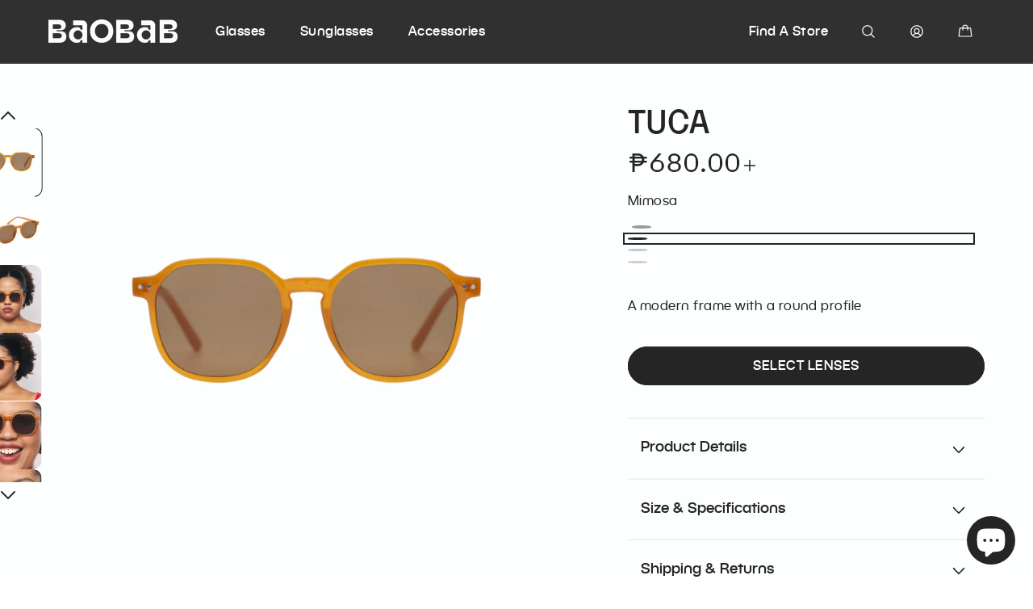

--- FILE ---
content_type: text/html; charset=utf-8
request_url: https://baobabeyewear.com/en-fr/products/tuca
body_size: 55042
content:
<!doctype html>
<html class="js" lang="en">
  <head>
    <!-- Google Tag Manager -->
      <script>(function(w,d,s,l,i){w[l]=w[l]||[];w[l].push({'gtm.start':
      new Date().getTime(),event:'gtm.js'});var f=d.getElementsByTagName(s)[0],
      j=d.createElement(s),dl=l!='dataLayer'?'&l='+l:'';j.async=true;j.src=
      'https://www.googletagmanager.com/gtm.js?id='+i+dl;f.parentNode.insertBefore(j,f);
      })(window,document,'script','dataLayer','GTM-KSHPB8GN');</script>
    <!-- End Google Tag Manager -->
    <!-- Google Tag Manager (noscript) -->
      <noscript><iframe src="https://www.googletagmanager.com/ns.html?id=GTM-KSHPB8GN"
      height="0" width="0" style="display:none;visibility:hidden"></iframe></noscript>
    <!-- End Google Tag Manager (noscript) -->

    <!-- Google tag (gtag.js) --> 
    <script async src="https://www.googletagmanager.com/gtag/js?id=AW-10969564916"></script> 
    <script> window.dataLayer = window.dataLayer || []; function gtag(){dataLayer.push(arguments);} gtag('js', new Date()); gtag('config', 'AW-10969564916'); </script>
    <meta name="facebook-domain-verification" content="iz1svwc1xaszrgcci1qofr5bmoz69m" />
    <meta charset="utf-8">
    <meta http-equiv="X-UA-Compatible" content="IE=edge">
    <meta name="viewport" content="width=device-width,initial-scale=1">
    <meta name="theme-color" content="">
    <link rel="canonical" href="https://baobabeyewear.com/en-fr/products/tuca">

    
<link rel="icon" type="image/png" href="//baobabeyewear.com/cdn/shop/files/BAOBAB_ICON_3c438ade-d14c-46c7-b705-269d6076960d.svg?crop=center&height=32&v=1747830395&width=32"><link rel="preconnect" href="https://fonts.shopifycdn.com" crossorigin><title>
      TUCA
 &ndash; baobabeyewear</title>

    
      <meta name="description" content="A modern frame with a round profile">
    

    

<meta property="og:site_name" content="baobabeyewear">
<meta property="og:url" content="https://baobabeyewear.com/en-fr/products/tuca">
<meta property="og:title" content="TUCA">
<meta property="og:type" content="product">
<meta property="og:description" content="A modern frame with a round profile"><meta property="og:image" content="http://baobabeyewear.com/cdn/shop/files/TUCA_in_Rich_Black_Front.webp?v=1756439086">
  <meta property="og:image:secure_url" content="https://baobabeyewear.com/cdn/shop/files/TUCA_in_Rich_Black_Front.webp?v=1756439086">
  <meta property="og:image:width" content="4500">
  <meta property="og:image:height" content="4501"><meta property="og:price:amount" content="680.00">
  <meta property="og:price:currency" content="PHP"><meta name="twitter:site" content="@https://x.com/baobabeyewear"><meta name="twitter:card" content="summary_large_image">
<meta name="twitter:title" content="TUCA">
<meta name="twitter:description" content="A modern frame with a round profile">


    <script src="//baobabeyewear.com/cdn/shop/t/25/assets/constants.js?v=132983761750457495441741160325" defer="defer"></script>
    <script src="//baobabeyewear.com/cdn/shop/t/25/assets/pubsub.js?v=25310214064522200911741160326" defer="defer"></script>
    <script src="//baobabeyewear.com/cdn/shop/t/25/assets/global.js?v=171168117586917196061747042454" defer="defer"></script>
    <script src="//baobabeyewear.com/cdn/shop/t/25/assets/details-disclosure.js?v=13653116266235556501741160325" defer="defer"></script>
    <script src="//baobabeyewear.com/cdn/shop/t/25/assets/details-modal.js?v=25581673532751508451741160325" defer="defer"></script>
    <script src="//baobabeyewear.com/cdn/shop/t/25/assets/search-form.js?v=133129549252120666541741160326" defer="defer"></script><script src="//baobabeyewear.com/cdn/shop/t/25/assets/animations.js?v=88693664871331136111741160324" defer="defer"></script><script>window.performance && window.performance.mark && window.performance.mark('shopify.content_for_header.start');</script><meta name="google-site-verification" content="O49DNPdmZfgk41Xj-FQj3n26RIc9YS_xk80jErq9vGw">
<meta id="shopify-digital-wallet" name="shopify-digital-wallet" content="/63057461481/digital_wallets/dialog">
<link rel="alternate" hreflang="x-default" href="https://baobabeyewear.com/products/tuca">
<link rel="alternate" hreflang="en" href="https://baobabeyewear.com/products/tuca">
<link rel="alternate" hreflang="en-AU" href="https://baobabeyewear.com/en-au/products/tuca">
<link rel="alternate" hreflang="en-CA" href="https://baobabeyewear.com/en-ca/products/tuca">
<link rel="alternate" hreflang="en-FR" href="https://baobabeyewear.com/en-fr/products/tuca">
<link rel="alternate" hreflang="en-DE" href="https://baobabeyewear.com/en-de/products/tuca">
<link rel="alternate" hreflang="en-HK" href="https://baobabeyewear.com/en-hk/products/tuca">
<link rel="alternate" hreflang="en-ID" href="https://baobabeyewear.com/en-id/products/tuca">
<link rel="alternate" hreflang="en-IT" href="https://baobabeyewear.com/en-it/products/tuca">
<link rel="alternate" hreflang="en-JP" href="https://baobabeyewear.com/en-jp/products/tuca">
<link rel="alternate" hreflang="en-MY" href="https://baobabeyewear.com/en-my/products/tuca">
<link rel="alternate" hreflang="en-NL" href="https://baobabeyewear.com/en-nl/products/tuca">
<link rel="alternate" hreflang="en-NZ" href="https://baobabeyewear.com/en-nz/products/tuca">
<link rel="alternate" hreflang="en-NO" href="https://baobabeyewear.com/en-no/products/tuca">
<link rel="alternate" hreflang="en-SA" href="https://baobabeyewear.com/en-sa/products/tuca">
<link rel="alternate" hreflang="en-SG" href="https://baobabeyewear.com/en-sg/products/tuca">
<link rel="alternate" hreflang="en-TH" href="https://baobabeyewear.com/en-th/products/tuca">
<link rel="alternate" hreflang="en-TR" href="https://baobabeyewear.com/en-tr/products/tuca">
<link rel="alternate" hreflang="en-AE" href="https://baobabeyewear.com/en-ae/products/tuca">
<link rel="alternate" hreflang="en-GB" href="https://baobabeyewear.com/en-gb/products/tuca">
<link rel="alternate" hreflang="en-US" href="https://baobabeyewear.com/en-us/products/tuca">
<link rel="alternate" type="application/json+oembed" href="https://baobabeyewear.com/en-fr/products/tuca.oembed">
<script async="async" src="/checkouts/internal/preloads.js?locale=en-FR"></script>
<script id="shopify-features" type="application/json">{"accessToken":"f8c94842980b152ff0cb4f93f28f6065","betas":["rich-media-storefront-analytics"],"domain":"baobabeyewear.com","predictiveSearch":true,"shopId":63057461481,"locale":"en"}</script>
<script>var Shopify = Shopify || {};
Shopify.shop = "baobabeyewearph.myshopify.com";
Shopify.locale = "en";
Shopify.currency = {"active":"PHP","rate":"1.0"};
Shopify.country = "FR";
Shopify.theme = {"name":"Dawn - Aji Revamp","id":147523305705,"schema_name":"Dawn","schema_version":"15.3.0","theme_store_id":887,"role":"main"};
Shopify.theme.handle = "null";
Shopify.theme.style = {"id":null,"handle":null};
Shopify.cdnHost = "baobabeyewear.com/cdn";
Shopify.routes = Shopify.routes || {};
Shopify.routes.root = "/en-fr/";</script>
<script type="module">!function(o){(o.Shopify=o.Shopify||{}).modules=!0}(window);</script>
<script>!function(o){function n(){var o=[];function n(){o.push(Array.prototype.slice.apply(arguments))}return n.q=o,n}var t=o.Shopify=o.Shopify||{};t.loadFeatures=n(),t.autoloadFeatures=n()}(window);</script>
<script id="shop-js-analytics" type="application/json">{"pageType":"product"}</script>
<script defer="defer" async type="module" src="//baobabeyewear.com/cdn/shopifycloud/shop-js/modules/v2/client.init-shop-cart-sync_BT-GjEfc.en.esm.js"></script>
<script defer="defer" async type="module" src="//baobabeyewear.com/cdn/shopifycloud/shop-js/modules/v2/chunk.common_D58fp_Oc.esm.js"></script>
<script defer="defer" async type="module" src="//baobabeyewear.com/cdn/shopifycloud/shop-js/modules/v2/chunk.modal_xMitdFEc.esm.js"></script>
<script type="module">
  await import("//baobabeyewear.com/cdn/shopifycloud/shop-js/modules/v2/client.init-shop-cart-sync_BT-GjEfc.en.esm.js");
await import("//baobabeyewear.com/cdn/shopifycloud/shop-js/modules/v2/chunk.common_D58fp_Oc.esm.js");
await import("//baobabeyewear.com/cdn/shopifycloud/shop-js/modules/v2/chunk.modal_xMitdFEc.esm.js");

  window.Shopify.SignInWithShop?.initShopCartSync?.({"fedCMEnabled":true,"windoidEnabled":true});

</script>
<script>(function() {
  var isLoaded = false;
  function asyncLoad() {
    if (isLoaded) return;
    isLoaded = true;
    var urls = ["https:\/\/cdn.shopify.com\/s\/files\/1\/0630\/5746\/1481\/t\/17\/assets\/globo.options.init.js?v=1650141561\u0026shop=baobabeyewearph.myshopify.com","https:\/\/live.bb.eight-cdn.com\/script.js?shop=baobabeyewearph.myshopify.com","https:\/\/snts-app.herokuapp.com\/get_script\/32727a5c2efc11ee9789c2fe27ee133f.js?shop=baobabeyewearph.myshopify.com"];
    for (var i = 0; i < urls.length; i++) {
      var s = document.createElement('script');
      s.type = 'text/javascript';
      s.async = true;
      s.src = urls[i];
      var x = document.getElementsByTagName('script')[0];
      x.parentNode.insertBefore(s, x);
    }
  };
  if(window.attachEvent) {
    window.attachEvent('onload', asyncLoad);
  } else {
    window.addEventListener('load', asyncLoad, false);
  }
})();</script>
<script id="__st">var __st={"a":63057461481,"offset":28800,"reqid":"c0f392cd-f57e-48d6-a8cc-4ea421c449ca-1769151549","pageurl":"baobabeyewear.com\/en-fr\/products\/tuca","u":"3b69a2a195b1","p":"product","rtyp":"product","rid":7642667679977};</script>
<script>window.ShopifyPaypalV4VisibilityTracking = true;</script>
<script id="captcha-bootstrap">!function(){'use strict';const t='contact',e='account',n='new_comment',o=[[t,t],['blogs',n],['comments',n],[t,'customer']],c=[[e,'customer_login'],[e,'guest_login'],[e,'recover_customer_password'],[e,'create_customer']],r=t=>t.map((([t,e])=>`form[action*='/${t}']:not([data-nocaptcha='true']) input[name='form_type'][value='${e}']`)).join(','),a=t=>()=>t?[...document.querySelectorAll(t)].map((t=>t.form)):[];function s(){const t=[...o],e=r(t);return a(e)}const i='password',u='form_key',d=['recaptcha-v3-token','g-recaptcha-response','h-captcha-response',i],f=()=>{try{return window.sessionStorage}catch{return}},m='__shopify_v',_=t=>t.elements[u];function p(t,e,n=!1){try{const o=window.sessionStorage,c=JSON.parse(o.getItem(e)),{data:r}=function(t){const{data:e,action:n}=t;return t[m]||n?{data:e,action:n}:{data:t,action:n}}(c);for(const[e,n]of Object.entries(r))t.elements[e]&&(t.elements[e].value=n);n&&o.removeItem(e)}catch(o){console.error('form repopulation failed',{error:o})}}const l='form_type',E='cptcha';function T(t){t.dataset[E]=!0}const w=window,h=w.document,L='Shopify',v='ce_forms',y='captcha';let A=!1;((t,e)=>{const n=(g='f06e6c50-85a8-45c8-87d0-21a2b65856fe',I='https://cdn.shopify.com/shopifycloud/storefront-forms-hcaptcha/ce_storefront_forms_captcha_hcaptcha.v1.5.2.iife.js',D={infoText:'Protected by hCaptcha',privacyText:'Privacy',termsText:'Terms'},(t,e,n)=>{const o=w[L][v],c=o.bindForm;if(c)return c(t,g,e,D).then(n);var r;o.q.push([[t,g,e,D],n]),r=I,A||(h.body.append(Object.assign(h.createElement('script'),{id:'captcha-provider',async:!0,src:r})),A=!0)});var g,I,D;w[L]=w[L]||{},w[L][v]=w[L][v]||{},w[L][v].q=[],w[L][y]=w[L][y]||{},w[L][y].protect=function(t,e){n(t,void 0,e),T(t)},Object.freeze(w[L][y]),function(t,e,n,w,h,L){const[v,y,A,g]=function(t,e,n){const i=e?o:[],u=t?c:[],d=[...i,...u],f=r(d),m=r(i),_=r(d.filter((([t,e])=>n.includes(e))));return[a(f),a(m),a(_),s()]}(w,h,L),I=t=>{const e=t.target;return e instanceof HTMLFormElement?e:e&&e.form},D=t=>v().includes(t);t.addEventListener('submit',(t=>{const e=I(t);if(!e)return;const n=D(e)&&!e.dataset.hcaptchaBound&&!e.dataset.recaptchaBound,o=_(e),c=g().includes(e)&&(!o||!o.value);(n||c)&&t.preventDefault(),c&&!n&&(function(t){try{if(!f())return;!function(t){const e=f();if(!e)return;const n=_(t);if(!n)return;const o=n.value;o&&e.removeItem(o)}(t);const e=Array.from(Array(32),(()=>Math.random().toString(36)[2])).join('');!function(t,e){_(t)||t.append(Object.assign(document.createElement('input'),{type:'hidden',name:u})),t.elements[u].value=e}(t,e),function(t,e){const n=f();if(!n)return;const o=[...t.querySelectorAll(`input[type='${i}']`)].map((({name:t})=>t)),c=[...d,...o],r={};for(const[a,s]of new FormData(t).entries())c.includes(a)||(r[a]=s);n.setItem(e,JSON.stringify({[m]:1,action:t.action,data:r}))}(t,e)}catch(e){console.error('failed to persist form',e)}}(e),e.submit())}));const S=(t,e)=>{t&&!t.dataset[E]&&(n(t,e.some((e=>e===t))),T(t))};for(const o of['focusin','change'])t.addEventListener(o,(t=>{const e=I(t);D(e)&&S(e,y())}));const B=e.get('form_key'),M=e.get(l),P=B&&M;t.addEventListener('DOMContentLoaded',(()=>{const t=y();if(P)for(const e of t)e.elements[l].value===M&&p(e,B);[...new Set([...A(),...v().filter((t=>'true'===t.dataset.shopifyCaptcha))])].forEach((e=>S(e,t)))}))}(h,new URLSearchParams(w.location.search),n,t,e,['guest_login'])})(!0,!0)}();</script>
<script integrity="sha256-4kQ18oKyAcykRKYeNunJcIwy7WH5gtpwJnB7kiuLZ1E=" data-source-attribution="shopify.loadfeatures" defer="defer" src="//baobabeyewear.com/cdn/shopifycloud/storefront/assets/storefront/load_feature-a0a9edcb.js" crossorigin="anonymous"></script>
<script data-source-attribution="shopify.dynamic_checkout.dynamic.init">var Shopify=Shopify||{};Shopify.PaymentButton=Shopify.PaymentButton||{isStorefrontPortableWallets:!0,init:function(){window.Shopify.PaymentButton.init=function(){};var t=document.createElement("script");t.src="https://baobabeyewear.com/cdn/shopifycloud/portable-wallets/latest/portable-wallets.en.js",t.type="module",document.head.appendChild(t)}};
</script>
<script data-source-attribution="shopify.dynamic_checkout.buyer_consent">
  function portableWalletsHideBuyerConsent(e){var t=document.getElementById("shopify-buyer-consent"),n=document.getElementById("shopify-subscription-policy-button");t&&n&&(t.classList.add("hidden"),t.setAttribute("aria-hidden","true"),n.removeEventListener("click",e))}function portableWalletsShowBuyerConsent(e){var t=document.getElementById("shopify-buyer-consent"),n=document.getElementById("shopify-subscription-policy-button");t&&n&&(t.classList.remove("hidden"),t.removeAttribute("aria-hidden"),n.addEventListener("click",e))}window.Shopify?.PaymentButton&&(window.Shopify.PaymentButton.hideBuyerConsent=portableWalletsHideBuyerConsent,window.Shopify.PaymentButton.showBuyerConsent=portableWalletsShowBuyerConsent);
</script>
<script data-source-attribution="shopify.dynamic_checkout.cart.bootstrap">document.addEventListener("DOMContentLoaded",(function(){function t(){return document.querySelector("shopify-accelerated-checkout-cart, shopify-accelerated-checkout")}if(t())Shopify.PaymentButton.init();else{new MutationObserver((function(e,n){t()&&(Shopify.PaymentButton.init(),n.disconnect())})).observe(document.body,{childList:!0,subtree:!0})}}));
</script>
<script id="sections-script" data-sections="header" defer="defer" src="//baobabeyewear.com/cdn/shop/t/25/compiled_assets/scripts.js?v=14402"></script>
<script>window.performance && window.performance.mark && window.performance.mark('shopify.content_for_header.end');</script>


    <style data-shopify>
      @font-face {
  font-family: Assistant;
  font-weight: 400;
  font-style: normal;
  font-display: swap;
  src: url("//baobabeyewear.com/cdn/fonts/assistant/assistant_n4.9120912a469cad1cc292572851508ca49d12e768.woff2") format("woff2"),
       url("//baobabeyewear.com/cdn/fonts/assistant/assistant_n4.6e9875ce64e0fefcd3f4446b7ec9036b3ddd2985.woff") format("woff");
}

      @font-face {
  font-family: Assistant;
  font-weight: 700;
  font-style: normal;
  font-display: swap;
  src: url("//baobabeyewear.com/cdn/fonts/assistant/assistant_n7.bf44452348ec8b8efa3aa3068825305886b1c83c.woff2") format("woff2"),
       url("//baobabeyewear.com/cdn/fonts/assistant/assistant_n7.0c887fee83f6b3bda822f1150b912c72da0f7b64.woff") format("woff");
}

      
      
      @font-face {
  font-family: Assistant;
  font-weight: 400;
  font-style: normal;
  font-display: swap;
  src: url("//baobabeyewear.com/cdn/fonts/assistant/assistant_n4.9120912a469cad1cc292572851508ca49d12e768.woff2") format("woff2"),
       url("//baobabeyewear.com/cdn/fonts/assistant/assistant_n4.6e9875ce64e0fefcd3f4446b7ec9036b3ddd2985.woff") format("woff");
}


      
        :root,
        .color-scheme-1 {
          --color-background: 255,255,255;
        
          --gradient-background: #ffffff;
        

        

        --color-foreground: 37,37,37;
        --color-background-contrast: 191,191,191;
        --color-shadow: 37,37,37;
        --color-button: 37,37,37;
        --color-button-text: 255,255,255;
        --color-secondary-button: 255,255,255;
        --color-secondary-button-text: 37,37,37;
        --color-secondary-button-hover-text: 37,37,37;
        --color-link: 37,37,;
        --color-badge-foreground: 37,37,37;
        --color-badge-background: 255,255,255;
        --color-badge-border: 37,37,37;
        --payment-terms-background-color: rgb(255 255 255);
      }
      
        
        .color-scheme-2 {
          --color-background: 253,255,255;
        
          --gradient-background: #fdffff;
        

        

        --color-foreground: 37,37,37;
        --color-background-contrast: 126,255,255;
        --color-shadow: 37,37,37;
        --color-button: 37,37,37;
        --color-button-text: 255,255,255;
        --color-secondary-button: 253,255,255;
        --color-secondary-button-text: 37,37,37;
        --color-secondary-button-hover-text: 37,37,37;
        --color-link: 37,37,;
        --color-badge-foreground: 37,37,37;
        --color-badge-background: 253,255,255;
        --color-badge-border: 37,37,37;
        --payment-terms-background-color: rgb(253 255 255);
      }
      
        
        .color-scheme-3 {
          --color-background: 37,37,37;
        
          --gradient-background: #252525;
        

        

        --color-foreground: 255,255,255;
        --color-background-contrast: 50,50,50;
        --color-shadow: 37,37,37;
        --color-button: 255,255,255;
        --color-button-text: 37,37,37;
        --color-secondary-button: 37,37,37;
        --color-secondary-button-text: 255,255,255;
        --color-secondary-button-hover-text: 255,255,255;
        --color-link: 255,255,;
        --color-badge-foreground: 255,255,255;
        --color-badge-background: 37,37,37;
        --color-badge-border: 255,255,255;
        --payment-terms-background-color: rgb(37 37 37);
      }
      
        
        .color-scheme-4 {
          --color-background: 37,37,37;
        
          --gradient-background: #252525;
        

        

        --color-foreground: 255,255,255;
        --color-background-contrast: 50,50,50;
        --color-shadow: 255,255,255;
        --color-button: 37,37,37;
        --color-button-text: 255,255,255;
        --color-secondary-button: 37,37,37;
        --color-secondary-button-text: 255,255,255;
        --color-secondary-button-hover-text: 37,37,37;
        --color-link: 255,255,;
        --color-badge-foreground: 255,255,255;
        --color-badge-background: 37,37,37;
        --color-badge-border: 255,255,255;
        --payment-terms-background-color: rgb(37 37 37);
      }
      
        
        .color-scheme-5 {
          --color-background: 240,45,62;
        
          --gradient-background: #f02d3e;
        

        

        --color-foreground: 255,255,255;
        --color-background-contrast: 147,10,22;
        --color-shadow: 240,45,62;
        --color-button: 240,45,62;
        --color-button-text: 255,255,255;
        --color-secondary-button: 240,45,62;
        --color-secondary-button-text: 255,255,255;
        --color-secondary-button-hover-text: 240,45,62;
        --color-link: 255,255,;
        --color-badge-foreground: 255,255,255;
        --color-badge-background: 240,45,62;
        --color-badge-border: 255,255,255;
        --payment-terms-background-color: rgb(240 45 62);
      }
      
        
        .color-scheme-1503ceef-07fb-4237-a0fb-06af9fb003d4 {
          --color-background: 255,255,255;
        
          --gradient-background: #ffffff;
        

        

        --color-foreground: 37,37,37;
        --color-background-contrast: 191,191,191;
        --color-shadow: 18,18,18;
        --color-button: 127,110,255;
        --color-button-text: 255,255,255;
        --color-secondary-button: 255,255,255;
        --color-secondary-button-text: 18,18,18;
        --color-secondary-button-hover-text: 127,110,255;
        --color-link: 37,37,;
        --color-badge-foreground: 37,37,37;
        --color-badge-background: 255,255,255;
        --color-badge-border: 37,37,37;
        --payment-terms-background-color: rgb(255 255 255);
      }
      
        
        .color-scheme-ce0144e1-a175-462b-beef-62d15c280165 {
          --color-background: 169,213,251;
        
          --gradient-background: #a9d5fb;
        

        

        --color-foreground: 37,37,37;
        --color-background-contrast: 47,154,245;
        --color-shadow: 18,18,18;
        --color-button: 127,110,255;
        --color-button-text: 37,37,37;
        --color-secondary-button: 169,213,251;
        --color-secondary-button-text: 18,18,18;
        --color-secondary-button-hover-text: 127,110,255;
        --color-link: 37,37,;
        --color-badge-foreground: 37,37,37;
        --color-badge-background: 169,213,251;
        --color-badge-border: 37,37,37;
        --payment-terms-background-color: rgb(169 213 251);
      }
      
        
        .color-scheme-58c8be78-0f7d-4d1d-be41-60926b032534 {
          --color-background: 253,255,255;
        
          --gradient-background: #fdffff;
        

        

        --color-foreground: 255,255,255;
        --color-background-contrast: 126,255,255;
        --color-shadow: 255,255,255;
        --color-button: 37,37,37;
        --color-button-text: 255,255,255;
        --color-secondary-button: 253,255,255;
        --color-secondary-button-text: 255,255,255;
        --color-secondary-button-hover-text: 37,37,37;
        --color-link: 255,255,;
        --color-badge-foreground: 255,255,255;
        --color-badge-background: 253,255,255;
        --color-badge-border: 255,255,255;
        --payment-terms-background-color: rgb(253 255 255);
      }
      
        
        .color-scheme-d8607392-571c-47b8-86c9-38a634089daa {
          --color-background: 255,255,255;
        
          --gradient-background: #ffffff;
        

        

        --color-foreground: 37,37,37;
        --color-background-contrast: 191,191,191;
        --color-shadow: 37,37,37;
        --color-button: 255,255,255;
        --color-button-text: 37,37,37;
        --color-secondary-button: 255,255,255;
        --color-secondary-button-text: 37,37,37;
        --color-secondary-button-hover-text: 255,255,255;
        --color-link: 37,37,;
        --color-badge-foreground: 37,37,37;
        --color-badge-background: 255,255,255;
        --color-badge-border: 37,37,37;
        --payment-terms-background-color: rgb(255 255 255);
      }
      
        
        .color-scheme-6e5e9ebb-a77b-469b-869d-662c30001088 {
          --color-background: 84,170,247;
        
          --gradient-background: #54aaf7;
        

        

        --color-foreground: 255,255,255;
        --color-background-contrast: 9,107,194;
        --color-shadow: 37,37,37;
        --color-button: 84,170,247;
        --color-button-text: 84,170,247;
        --color-secondary-button: 84,170,247;
        --color-secondary-button-text: 37,37,37;
        --color-secondary-button-hover-text: 84,170,247;
        --color-link: 255,255,;
        --color-badge-foreground: 255,255,255;
        --color-badge-background: 84,170,247;
        --color-badge-border: 255,255,255;
        --payment-terms-background-color: rgb(84 170 247);
      }
      
        
        .color-scheme-628b070d-2486-4d08-a8a0-c44d5c09205f {
          --color-background: 232,235,235;
        
          --gradient-background: #e8ebeb;
        

        

        --color-foreground: 37,37,37;
        --color-background-contrast: 164,176,176;
        --color-shadow: 37,37,37;
        --color-button: 255,255,255;
        --color-button-text: 37,37,37;
        --color-secondary-button: 232,235,235;
        --color-secondary-button-text: 255,255,255;
        --color-secondary-button-hover-text: 255,255,255;
        --color-link: 37,37,;
        --color-badge-foreground: 37,37,37;
        --color-badge-background: 232,235,235;
        --color-badge-border: 37,37,37;
        --payment-terms-background-color: rgb(232 235 235);
      }
      
        
        .color-scheme-2f49c979-4a9b-45d9-bfe0-27fc5be1b70f {
          --color-background: 250,255,253;
        
          --gradient-background: #fafffd;
        

        

        --color-foreground: 37,37,37;
        --color-background-contrast: 123,255,202;
        --color-shadow: 37,37,37;
        --color-button: 37,37,37;
        --color-button-text: 255,255,255;
        --color-secondary-button: 250,255,253;
        --color-secondary-button-text: 37,37,37;
        --color-secondary-button-hover-text: 37,37,37;
        --color-link: 37,37,;
        --color-badge-foreground: 37,37,37;
        --color-badge-background: 250,255,253;
        --color-badge-border: 37,37,37;
        --payment-terms-background-color: rgb(250 255 253);
      }
      
        
        .color-scheme-e62dea90-49f4-429a-825e-f251d8cd908c {
          --color-background: 241,241,241;
        
          --gradient-background: #f1f1f1;
        

        

        --color-foreground: 125,125,125;
        --color-background-contrast: 177,177,177;
        --color-shadow: 37,37,37;
        --color-button: 37,37,37;
        --color-button-text: 255,255,255;
        --color-secondary-button: 241,241,241;
        --color-secondary-button-text: 37,37,37;
        --color-secondary-button-hover-text: 37,37,37;
        --color-link: 125,125,;
        --color-badge-foreground: 125,125,125;
        --color-badge-background: 241,241,241;
        --color-badge-border: 125,125,125;
        --payment-terms-background-color: rgb(241 241 241);
      }
      
        
        .color-scheme-a500deff-a8f4-45ee-9ad3-0039ff230628 {
          --color-background: 255,255,255;
        
          --gradient-background: linear-gradient(217deg, rgba(250, 214, 219, 1) 15%, rgba(252, 212, 218, 1) 31%, rgba(205, 206, 253, 1) 52%, rgba(250, 248, 255, 1) 79%);
        

        

        --color-foreground: 37,37,37;
        --color-background-contrast: 191,191,191;
        --color-shadow: 37,37,37;
        --color-button: 37,37,37;
        --color-button-text: 255,255,255;
        --color-secondary-button: 255,255,255;
        --color-secondary-button-text: 37,37,37;
        --color-secondary-button-hover-text: 37,37,37;
        --color-link: 37,37,;
        --color-badge-foreground: 37,37,37;
        --color-badge-background: 255,255,255;
        --color-badge-border: 37,37,37;
        --payment-terms-background-color: rgb(255 255 255);
      }
      
        
        .color-scheme-20933e03-8af2-496f-95d9-b1fe74dda3d2 {
          --color-background: 241,241,241;
        
          --gradient-background: #f1f1f1;
        

        

        --color-foreground: 37,37,37;
        --color-background-contrast: 177,177,177;
        --color-shadow: 37,37,37;
        --color-button: 37,37,37;
        --color-button-text: 255,255,255;
        --color-secondary-button: 241,241,241;
        --color-secondary-button-text: 37,37,37;
        --color-secondary-button-hover-text: 37,37,37;
        --color-link: 37,37,;
        --color-badge-foreground: 37,37,37;
        --color-badge-background: 241,241,241;
        --color-badge-border: 37,37,37;
        --payment-terms-background-color: rgb(241 241 241);
      }
      
        
        .color-scheme-6aae482c-665d-48ad-8670-89e1e59b90a7 {
          --color-background: 255,255,255;
        
          --gradient-background: linear-gradient(30deg, rgba(251, 252, 255, 1) 31%, rgba(247, 247, 252, 1) 54%, rgba(237, 234, 250, 1) 76%, rgba(224, 231, 255, 1) 91%);
        

        

        --color-foreground: 37,37,37;
        --color-background-contrast: 191,191,191;
        --color-shadow: 37,37,37;
        --color-button: 37,37,37;
        --color-button-text: 255,255,255;
        --color-secondary-button: 255,255,255;
        --color-secondary-button-text: 37,37,37;
        --color-secondary-button-hover-text: 37,37,37;
        --color-link: 37,37,;
        --color-badge-foreground: 37,37,37;
        --color-badge-background: 255,255,255;
        --color-badge-border: 37,37,37;
        --payment-terms-background-color: rgb(255 255 255);
      }
      
        
        .color-scheme-6ec1497c-5fb5-40a4-b1a2-9e706dc9f93b {
          --color-background: 255,255,255;
        
          --gradient-background: #ffffff;
        

        

        --color-foreground: 37,37,37;
        --color-background-contrast: 191,191,191;
        --color-shadow: 37,37,37;
        --color-button: 255,255,255;
        --color-button-text: 37,37,37;
        --color-secondary-button: 255,255,255;
        --color-secondary-button-text: 255,255,255;
        --color-secondary-button-hover-text: 255,255,255;
        --color-link: 37,37,;
        --color-badge-foreground: 37,37,37;
        --color-badge-background: 255,255,255;
        --color-badge-border: 37,37,37;
        --payment-terms-background-color: rgb(255 255 255);
      }
      
        
        .color-scheme-fc1cb393-9988-4275-98d7-0925b64a0d77 {
          --color-background: 215,210,255;
        
          --gradient-background: #d7d2ff;
        

        

        --color-foreground: 37,37,37;
        --color-background-contrast: 102,83,255;
        --color-shadow: 37,37,37;
        --color-button: 37,37,37;
        --color-button-text: 255,255,255;
        --color-secondary-button: 215,210,255;
        --color-secondary-button-text: 37,37,37;
        --color-secondary-button-hover-text: 37,37,37;
        --color-link: 37,37,;
        --color-badge-foreground: 37,37,37;
        --color-badge-background: 215,210,255;
        --color-badge-border: 37,37,37;
        --payment-terms-background-color: rgb(215 210 255);
      }
      
        
        .color-scheme-54797ceb-33e9-44c4-82f0-c3707ddae48f {
          --color-background: 84,170,247;
        
          --gradient-background: #54aaf7;
        

        

        --color-foreground: 253,255,255;
        --color-background-contrast: 9,107,194;
        --color-shadow: 37,37,37;
        --color-button: 84,170,247;
        --color-button-text: 255,255,255;
        --color-secondary-button: 84,170,247;
        --color-secondary-button-text: 84,170,247;
        --color-secondary-button-hover-text: 84,170,247;
        --color-link: 253,255,;
        --color-badge-foreground: 253,255,255;
        --color-badge-background: 84,170,247;
        --color-badge-border: 253,255,255;
        --payment-terms-background-color: rgb(84 170 247);
      }
      
        
        .color-scheme-54b05d69-5062-44b4-bdc6-c9bd18e84501 {
          --color-background: 255,255,255;
        
          --gradient-background: #ffffff;
        

        

        --color-foreground: 37,37,37;
        --color-background-contrast: 191,191,191;
        --color-shadow: 37,37,37;
        --color-button: 255,255,255;
        --color-button-text: 255,255,255;
        --color-secondary-button: 255,255,255;
        --color-secondary-button-text: 37,37,37;
        --color-secondary-button-hover-text: 255,255,255;
        --color-link: 37,37,;
        --color-badge-foreground: 37,37,37;
        --color-badge-background: 255,255,255;
        --color-badge-border: 37,37,37;
        --payment-terms-background-color: rgb(255 255 255);
      }
      
        
        .color-scheme-8727a5e7-8d46-4318-b35a-917e25933c2d {
          --color-background: 37,37,37;
        
          --gradient-background: #252525;
        

        

        --color-foreground: 253,255,255;
        --color-background-contrast: 50,50,50;
        --color-shadow: 37,37,37;
        --color-button: 253,255,255;
        --color-button-text: 0,0,0;
        --color-secondary-button: 37,37,37;
        --color-secondary-button-text: 37,37,37;
        --color-secondary-button-hover-text: 253,255,255;
        --color-link: 253,255,;
        --color-badge-foreground: 253,255,255;
        --color-badge-background: 37,37,37;
        --color-badge-border: 253,255,255;
        --payment-terms-background-color: rgb(37 37 37);
      }
      

      body, .color-scheme-1, .color-scheme-2, .color-scheme-3, .color-scheme-4, .color-scheme-5, .color-scheme-1503ceef-07fb-4237-a0fb-06af9fb003d4, .color-scheme-ce0144e1-a175-462b-beef-62d15c280165, .color-scheme-58c8be78-0f7d-4d1d-be41-60926b032534, .color-scheme-d8607392-571c-47b8-86c9-38a634089daa, .color-scheme-6e5e9ebb-a77b-469b-869d-662c30001088, .color-scheme-628b070d-2486-4d08-a8a0-c44d5c09205f, .color-scheme-2f49c979-4a9b-45d9-bfe0-27fc5be1b70f, .color-scheme-e62dea90-49f4-429a-825e-f251d8cd908c, .color-scheme-a500deff-a8f4-45ee-9ad3-0039ff230628, .color-scheme-20933e03-8af2-496f-95d9-b1fe74dda3d2, .color-scheme-6aae482c-665d-48ad-8670-89e1e59b90a7, .color-scheme-6ec1497c-5fb5-40a4-b1a2-9e706dc9f93b, .color-scheme-fc1cb393-9988-4275-98d7-0925b64a0d77, .color-scheme-54797ceb-33e9-44c4-82f0-c3707ddae48f, .color-scheme-54b05d69-5062-44b4-bdc6-c9bd18e84501, .color-scheme-8727a5e7-8d46-4318-b35a-917e25933c2d {
        color: rgba(var(--color-foreground), 1);
        background-color: rgb(var(--color-background));
      }

      :root {
        --font-body-family: "BC Novatica", sans-serif;
        --font-body-style: normal;
        --font-body-weight: 400;
        --font-body-weight-bold: 700;

        --font-heading-family: "Karelia", sans-serif;
        --font-heading-style: normal;
        --font-heading-weight: 500;

        --font-body-scale: 1.0;
        --font-heading-scale: 1.0;

        --media-padding: px;
        --media-border-opacity: 0.05;
        --media-border-width: 0px;
        --media-radius: 10px;
        --media-shadow-opacity: 0.0;
        --media-shadow-horizontal-offset: 0px;
        --media-shadow-vertical-offset: 4px;
        --media-shadow-blur-radius: 5px;
        --media-shadow-visible: 0;

        --page-width: 115rem;
        --page-width-margin: 0rem;

        --product-card-image-padding: 0.0rem;
        --product-card-corner-radius: 0.625rem;
        --product-card-text-alignment: left;
        --product-card-border-width: 0.0rem;
        --product-card-border-opacity: 0.1;
        --product-card-shadow-opacity: 0.05;
        --product-card-shadow-visible: 1;
        --product-card-shadow-horizontal-offset: 0.0rem;
        --product-card-shadow-vertical-offset: 0.625rem;
        --product-card-shadow-blur-radius: 0.9375rem;

        --collection-card-image-padding: 0.0rem;
        --collection-card-corner-radius: 1.25rem;
        --collection-card-text-alignment: left;
        --collection-card-border-width: 0.0rem;
        --collection-card-border-opacity: 0.1;
        --collection-card-shadow-opacity: 0.0;
        --collection-card-shadow-visible: 0;
        --collection-card-shadow-horizontal-offset: 0.0rem;
        --collection-card-shadow-vertical-offset: 0.25rem;
        --collection-card-shadow-blur-radius: 0.3125rem;

        --blog-card-image-padding: 0.0rem;
        --blog-card-corner-radius: 1.0rem;
        --blog-card-text-alignment: left;
        --blog-card-border-width: 0.0rem;
        --blog-card-border-opacity: 0.0;
        --blog-card-shadow-opacity: 0.0;
        --blog-card-shadow-visible: 0;
        --blog-card-shadow-horizontal-offset: 0.0rem;
        --blog-card-shadow-vertical-offset: 0.25rem;
        --blog-card-shadow-blur-radius: 0.3125rem;

        --badge-corner-radius: 0.5rem;

        --popup-border-width: 1px;
        --popup-border-opacity: 0.1;
        --popup-corner-radius: 20px;
        --popup-shadow-opacity: 0.0;
        --popup-shadow-horizontal-offset: 0px;
        --popup-shadow-vertical-offset: 2px;
        --popup-shadow-blur-radius: 5px;

        --drawer-border-width: 1px;
        --drawer-border-opacity: 0.1;
        --drawer-shadow-opacity: 0.0;
        --drawer-shadow-horizontal-offset: 0px;
        --drawer-shadow-vertical-offset: 4px;
        --drawer-shadow-blur-radius: 5px;

        --spacing-sections-desktop: 0px;
        --spacing-sections-mobile: 0px;

        --grid-desktop-vertical-spacing: 8px;
        --grid-desktop-horizontal-spacing: 8px;
        --grid-mobile-vertical-spacing: 8px;
        --grid-mobile-horizontal-spacing: 8px;

        --text-boxes-border-opacity: 0.1;
        --text-boxes-border-width: 0px;
        --text-boxes-radius: 0px;
        --text-boxes-shadow-opacity: 0.0;
        --text-boxes-shadow-visible: 0;
        --text-boxes-shadow-horizontal-offset: 0px;
        --text-boxes-shadow-vertical-offset: 4px;
        --text-boxes-shadow-blur-radius: 5px;

        --buttons-radius: 40px;
        --buttons-radius-outset: 41px;
        --buttons-border-width: 1px;
        --buttons-border-opacity: 1.0;
        --buttons-shadow-opacity: 0.0;
        --buttons-shadow-visible: 0;
        --buttons-shadow-horizontal-offset: 0px;
        --buttons-shadow-vertical-offset: 4px;
        --buttons-shadow-blur-radius: 5px;
        --buttons-border-offset: 0.3px;

        --inputs-radius: 10px;
        --inputs-border-width: 1px;
        --inputs-border-opacity: 0.55;
        --inputs-shadow-opacity: 0.0;
        --inputs-shadow-horizontal-offset: 0px;
        --inputs-margin-offset: 0px;
        --inputs-shadow-vertical-offset: 4px;
        --inputs-shadow-blur-radius: 5px;
        --inputs-radius-outset: 11px;

        --variant-pills-radius: 6px;
        --variant-pills-border-width: 1px;
        --variant-pills-border-opacity: 0.35;
        --variant-pills-shadow-opacity: 0.0;
        --variant-pills-shadow-horizontal-offset: 0px;
        --variant-pills-shadow-vertical-offset: 4px;
        --variant-pills-shadow-blur-radius: 5px;
      }

      *,
      *::before,
      *::after {
        box-sizing: inherit;
      }

      html {
        box-sizing: border-box;
        font-size: calc(var(--font-body-scale) * 100%); /* AJPO */
        height: 100%;
        -webkit-font-smoothing: antialiased; /* AJPO */
        -moz-osx-font-smoothing: grayscale; /* AJPO */
        font-synthesis: none !important; /* AJPO */
      }

      body {
        display: grid;
        grid-template-rows: auto auto 1fr auto;
        grid-template-columns: 100%;
        min-height: 100%;
        margin: 0;
        font-size: .875rem; /* AJPO */
        letter-spacing: 0.03em; /* AJPO */
        line-height: 1.25;
        font-family: var(--font-body-family);
        font-style: var(--font-body-style);
        font-weight: var(--font-body-weight);
      }

      @media screen and (min-width: 990px) {
        body {
          font-size: 1rem;
        }
      }
    </style>

    <link href="//baobabeyewear.com/cdn/shop/t/25/assets/base.css?v=51574389680577732811764744234" rel="stylesheet" type="text/css" media="all" />
    <link rel="stylesheet" href="//baobabeyewear.com/cdn/shop/t/25/assets/component-cart-items.css?v=102219972509996354651764326294" media="print" onload="this.media='all'"><link href="//baobabeyewear.com/cdn/shop/t/25/assets/component-cart-drawer.css?v=134461544272887631801764316573" rel="stylesheet" type="text/css" media="all" />
      <link href="//baobabeyewear.com/cdn/shop/t/25/assets/component-cart.css?v=179853298681605178301747281426" rel="stylesheet" type="text/css" media="all" />
      <link href="//baobabeyewear.com/cdn/shop/t/25/assets/component-totals.css?v=15906652033866631521741160324" rel="stylesheet" type="text/css" media="all" />
      <link href="//baobabeyewear.com/cdn/shop/t/25/assets/component-price.css?v=24414666215987497531747996722" rel="stylesheet" type="text/css" media="all" />
      <link href="//baobabeyewear.com/cdn/shop/t/25/assets/component-discounts.css?v=152760482443307489271741160324" rel="stylesheet" type="text/css" media="all" />

<link href="//baobabeyewear.com/cdn/shop/t/25/assets/component-localization-form.css?v=170315343355214948141741160324" rel="stylesheet" type="text/css" media="all" />
      <script src="//baobabeyewear.com/cdn/shop/t/25/assets/localization-form.js?v=144176611646395275351741160326" defer="defer"></script><link
        rel="stylesheet"
        href="//baobabeyewear.com/cdn/shop/t/25/assets/component-predictive-search.css?v=132878056500847555101745294184"
        media="print"
        onload="this.media='all'"
      ><script>
      if (Shopify.designMode) {
        document.documentElement.classList.add('shopify-design-mode');
      }
    </script>
  <!-- BEGIN app block: shopify://apps/klaviyo-email-marketing-sms/blocks/klaviyo-onsite-embed/2632fe16-c075-4321-a88b-50b567f42507 -->












  <script async src="https://static.klaviyo.com/onsite/js/YsdLAh/klaviyo.js?company_id=YsdLAh"></script>
  <script>!function(){if(!window.klaviyo){window._klOnsite=window._klOnsite||[];try{window.klaviyo=new Proxy({},{get:function(n,i){return"push"===i?function(){var n;(n=window._klOnsite).push.apply(n,arguments)}:function(){for(var n=arguments.length,o=new Array(n),w=0;w<n;w++)o[w]=arguments[w];var t="function"==typeof o[o.length-1]?o.pop():void 0,e=new Promise((function(n){window._klOnsite.push([i].concat(o,[function(i){t&&t(i),n(i)}]))}));return e}}})}catch(n){window.klaviyo=window.klaviyo||[],window.klaviyo.push=function(){var n;(n=window._klOnsite).push.apply(n,arguments)}}}}();</script>

  
    <script id="viewed_product">
      if (item == null) {
        var _learnq = _learnq || [];

        var MetafieldReviews = null
        var MetafieldYotpoRating = null
        var MetafieldYotpoCount = null
        var MetafieldLooxRating = null
        var MetafieldLooxCount = null
        var okendoProduct = null
        var okendoProductReviewCount = null
        var okendoProductReviewAverageValue = null
        try {
          // The following fields are used for Customer Hub recently viewed in order to add reviews.
          // This information is not part of __kla_viewed. Instead, it is part of __kla_viewed_reviewed_items
          MetafieldReviews = {};
          MetafieldYotpoRating = null
          MetafieldYotpoCount = null
          MetafieldLooxRating = null
          MetafieldLooxCount = null

          okendoProduct = null
          // If the okendo metafield is not legacy, it will error, which then requires the new json formatted data
          if (okendoProduct && 'error' in okendoProduct) {
            okendoProduct = null
          }
          okendoProductReviewCount = okendoProduct ? okendoProduct.reviewCount : null
          okendoProductReviewAverageValue = okendoProduct ? okendoProduct.reviewAverageValue : null
        } catch (error) {
          console.error('Error in Klaviyo onsite reviews tracking:', error);
        }

        var item = {
          Name: "TUCA",
          ProductID: 7642667679977,
          Categories: ["All","All Sunglasses","Buy 2 Sunglasses, Get 1 FREE","Diamond Face Shape","Gifts Under P700","Polycarbonate","Rectangle Face Shape","Round","Square Face Shape","Sunglasses with Blind Pull Photocard"],
          ImageURL: "https://baobabeyewear.com/cdn/shop/files/TUCA_in_Rich_Black_Front_grande.webp?v=1756439086",
          URL: "https://baobabeyewear.com/en-fr/products/tuca",
          Brand: "baobabeyewear",
          Price: "₱680.00",
          Value: "680.00",
          CompareAtPrice: "₱0.00"
        };
        _learnq.push(['track', 'Viewed Product', item]);
        _learnq.push(['trackViewedItem', {
          Title: item.Name,
          ItemId: item.ProductID,
          Categories: item.Categories,
          ImageUrl: item.ImageURL,
          Url: item.URL,
          Metadata: {
            Brand: item.Brand,
            Price: item.Price,
            Value: item.Value,
            CompareAtPrice: item.CompareAtPrice
          },
          metafields:{
            reviews: MetafieldReviews,
            yotpo:{
              rating: MetafieldYotpoRating,
              count: MetafieldYotpoCount,
            },
            loox:{
              rating: MetafieldLooxRating,
              count: MetafieldLooxCount,
            },
            okendo: {
              rating: okendoProductReviewAverageValue,
              count: okendoProductReviewCount,
            }
          }
        }]);
      }
    </script>
  




  <script>
    window.klaviyoReviewsProductDesignMode = false
  </script>







<!-- END app block --><script src="https://cdn.shopify.com/extensions/e8878072-2f6b-4e89-8082-94b04320908d/inbox-1254/assets/inbox-chat-loader.js" type="text/javascript" defer="defer"></script>
<link href="https://monorail-edge.shopifysvc.com" rel="dns-prefetch">
<script>(function(){if ("sendBeacon" in navigator && "performance" in window) {try {var session_token_from_headers = performance.getEntriesByType('navigation')[0].serverTiming.find(x => x.name == '_s').description;} catch {var session_token_from_headers = undefined;}var session_cookie_matches = document.cookie.match(/_shopify_s=([^;]*)/);var session_token_from_cookie = session_cookie_matches && session_cookie_matches.length === 2 ? session_cookie_matches[1] : "";var session_token = session_token_from_headers || session_token_from_cookie || "";function handle_abandonment_event(e) {var entries = performance.getEntries().filter(function(entry) {return /monorail-edge.shopifysvc.com/.test(entry.name);});if (!window.abandonment_tracked && entries.length === 0) {window.abandonment_tracked = true;var currentMs = Date.now();var navigation_start = performance.timing.navigationStart;var payload = {shop_id: 63057461481,url: window.location.href,navigation_start,duration: currentMs - navigation_start,session_token,page_type: "product"};window.navigator.sendBeacon("https://monorail-edge.shopifysvc.com/v1/produce", JSON.stringify({schema_id: "online_store_buyer_site_abandonment/1.1",payload: payload,metadata: {event_created_at_ms: currentMs,event_sent_at_ms: currentMs}}));}}window.addEventListener('pagehide', handle_abandonment_event);}}());</script>
<script id="web-pixels-manager-setup">(function e(e,d,r,n,o){if(void 0===o&&(o={}),!Boolean(null===(a=null===(i=window.Shopify)||void 0===i?void 0:i.analytics)||void 0===a?void 0:a.replayQueue)){var i,a;window.Shopify=window.Shopify||{};var t=window.Shopify;t.analytics=t.analytics||{};var s=t.analytics;s.replayQueue=[],s.publish=function(e,d,r){return s.replayQueue.push([e,d,r]),!0};try{self.performance.mark("wpm:start")}catch(e){}var l=function(){var e={modern:/Edge?\/(1{2}[4-9]|1[2-9]\d|[2-9]\d{2}|\d{4,})\.\d+(\.\d+|)|Firefox\/(1{2}[4-9]|1[2-9]\d|[2-9]\d{2}|\d{4,})\.\d+(\.\d+|)|Chrom(ium|e)\/(9{2}|\d{3,})\.\d+(\.\d+|)|(Maci|X1{2}).+ Version\/(15\.\d+|(1[6-9]|[2-9]\d|\d{3,})\.\d+)([,.]\d+|)( \(\w+\)|)( Mobile\/\w+|) Safari\/|Chrome.+OPR\/(9{2}|\d{3,})\.\d+\.\d+|(CPU[ +]OS|iPhone[ +]OS|CPU[ +]iPhone|CPU IPhone OS|CPU iPad OS)[ +]+(15[._]\d+|(1[6-9]|[2-9]\d|\d{3,})[._]\d+)([._]\d+|)|Android:?[ /-](13[3-9]|1[4-9]\d|[2-9]\d{2}|\d{4,})(\.\d+|)(\.\d+|)|Android.+Firefox\/(13[5-9]|1[4-9]\d|[2-9]\d{2}|\d{4,})\.\d+(\.\d+|)|Android.+Chrom(ium|e)\/(13[3-9]|1[4-9]\d|[2-9]\d{2}|\d{4,})\.\d+(\.\d+|)|SamsungBrowser\/([2-9]\d|\d{3,})\.\d+/,legacy:/Edge?\/(1[6-9]|[2-9]\d|\d{3,})\.\d+(\.\d+|)|Firefox\/(5[4-9]|[6-9]\d|\d{3,})\.\d+(\.\d+|)|Chrom(ium|e)\/(5[1-9]|[6-9]\d|\d{3,})\.\d+(\.\d+|)([\d.]+$|.*Safari\/(?![\d.]+ Edge\/[\d.]+$))|(Maci|X1{2}).+ Version\/(10\.\d+|(1[1-9]|[2-9]\d|\d{3,})\.\d+)([,.]\d+|)( \(\w+\)|)( Mobile\/\w+|) Safari\/|Chrome.+OPR\/(3[89]|[4-9]\d|\d{3,})\.\d+\.\d+|(CPU[ +]OS|iPhone[ +]OS|CPU[ +]iPhone|CPU IPhone OS|CPU iPad OS)[ +]+(10[._]\d+|(1[1-9]|[2-9]\d|\d{3,})[._]\d+)([._]\d+|)|Android:?[ /-](13[3-9]|1[4-9]\d|[2-9]\d{2}|\d{4,})(\.\d+|)(\.\d+|)|Mobile Safari.+OPR\/([89]\d|\d{3,})\.\d+\.\d+|Android.+Firefox\/(13[5-9]|1[4-9]\d|[2-9]\d{2}|\d{4,})\.\d+(\.\d+|)|Android.+Chrom(ium|e)\/(13[3-9]|1[4-9]\d|[2-9]\d{2}|\d{4,})\.\d+(\.\d+|)|Android.+(UC? ?Browser|UCWEB|U3)[ /]?(15\.([5-9]|\d{2,})|(1[6-9]|[2-9]\d|\d{3,})\.\d+)\.\d+|SamsungBrowser\/(5\.\d+|([6-9]|\d{2,})\.\d+)|Android.+MQ{2}Browser\/(14(\.(9|\d{2,})|)|(1[5-9]|[2-9]\d|\d{3,})(\.\d+|))(\.\d+|)|K[Aa][Ii]OS\/(3\.\d+|([4-9]|\d{2,})\.\d+)(\.\d+|)/},d=e.modern,r=e.legacy,n=navigator.userAgent;return n.match(d)?"modern":n.match(r)?"legacy":"unknown"}(),u="modern"===l?"modern":"legacy",c=(null!=n?n:{modern:"",legacy:""})[u],f=function(e){return[e.baseUrl,"/wpm","/b",e.hashVersion,"modern"===e.buildTarget?"m":"l",".js"].join("")}({baseUrl:d,hashVersion:r,buildTarget:u}),m=function(e){var d=e.version,r=e.bundleTarget,n=e.surface,o=e.pageUrl,i=e.monorailEndpoint;return{emit:function(e){var a=e.status,t=e.errorMsg,s=(new Date).getTime(),l=JSON.stringify({metadata:{event_sent_at_ms:s},events:[{schema_id:"web_pixels_manager_load/3.1",payload:{version:d,bundle_target:r,page_url:o,status:a,surface:n,error_msg:t},metadata:{event_created_at_ms:s}}]});if(!i)return console&&console.warn&&console.warn("[Web Pixels Manager] No Monorail endpoint provided, skipping logging."),!1;try{return self.navigator.sendBeacon.bind(self.navigator)(i,l)}catch(e){}var u=new XMLHttpRequest;try{return u.open("POST",i,!0),u.setRequestHeader("Content-Type","text/plain"),u.send(l),!0}catch(e){return console&&console.warn&&console.warn("[Web Pixels Manager] Got an unhandled error while logging to Monorail."),!1}}}}({version:r,bundleTarget:l,surface:e.surface,pageUrl:self.location.href,monorailEndpoint:e.monorailEndpoint});try{o.browserTarget=l,function(e){var d=e.src,r=e.async,n=void 0===r||r,o=e.onload,i=e.onerror,a=e.sri,t=e.scriptDataAttributes,s=void 0===t?{}:t,l=document.createElement("script"),u=document.querySelector("head"),c=document.querySelector("body");if(l.async=n,l.src=d,a&&(l.integrity=a,l.crossOrigin="anonymous"),s)for(var f in s)if(Object.prototype.hasOwnProperty.call(s,f))try{l.dataset[f]=s[f]}catch(e){}if(o&&l.addEventListener("load",o),i&&l.addEventListener("error",i),u)u.appendChild(l);else{if(!c)throw new Error("Did not find a head or body element to append the script");c.appendChild(l)}}({src:f,async:!0,onload:function(){if(!function(){var e,d;return Boolean(null===(d=null===(e=window.Shopify)||void 0===e?void 0:e.analytics)||void 0===d?void 0:d.initialized)}()){var d=window.webPixelsManager.init(e)||void 0;if(d){var r=window.Shopify.analytics;r.replayQueue.forEach((function(e){var r=e[0],n=e[1],o=e[2];d.publishCustomEvent(r,n,o)})),r.replayQueue=[],r.publish=d.publishCustomEvent,r.visitor=d.visitor,r.initialized=!0}}},onerror:function(){return m.emit({status:"failed",errorMsg:"".concat(f," has failed to load")})},sri:function(e){var d=/^sha384-[A-Za-z0-9+/=]+$/;return"string"==typeof e&&d.test(e)}(c)?c:"",scriptDataAttributes:o}),m.emit({status:"loading"})}catch(e){m.emit({status:"failed",errorMsg:(null==e?void 0:e.message)||"Unknown error"})}}})({shopId: 63057461481,storefrontBaseUrl: "https://baobabeyewear.com",extensionsBaseUrl: "https://extensions.shopifycdn.com/cdn/shopifycloud/web-pixels-manager",monorailEndpoint: "https://monorail-edge.shopifysvc.com/unstable/produce_batch",surface: "storefront-renderer",enabledBetaFlags: ["2dca8a86"],webPixelsConfigList: [{"id":"1173225705","configuration":"{\"swymApiEndpoint\":\"https:\/\/swymstore-v3free-01.swymrelay.com\",\"swymTier\":\"v3free-01\"}","eventPayloadVersion":"v1","runtimeContext":"STRICT","scriptVersion":"5b6f6917e306bc7f24523662663331c0","type":"APP","apiClientId":1350849,"privacyPurposes":["ANALYTICS","MARKETING","PREFERENCES"],"dataSharingAdjustments":{"protectedCustomerApprovalScopes":["read_customer_email","read_customer_name","read_customer_personal_data","read_customer_phone"]}},{"id":"401375465","configuration":"{\"config\":\"{\\\"pixel_id\\\":\\\"G-1DFVJSN89Z\\\",\\\"target_country\\\":\\\"PH\\\",\\\"gtag_events\\\":[{\\\"type\\\":\\\"begin_checkout\\\",\\\"action_label\\\":\\\"G-1DFVJSN89Z\\\"},{\\\"type\\\":\\\"search\\\",\\\"action_label\\\":\\\"G-1DFVJSN89Z\\\"},{\\\"type\\\":\\\"view_item\\\",\\\"action_label\\\":[\\\"G-1DFVJSN89Z\\\",\\\"MC-ZWHJM5EL3V\\\"]},{\\\"type\\\":\\\"purchase\\\",\\\"action_label\\\":[\\\"G-1DFVJSN89Z\\\",\\\"MC-ZWHJM5EL3V\\\"]},{\\\"type\\\":\\\"page_view\\\",\\\"action_label\\\":[\\\"G-1DFVJSN89Z\\\",\\\"MC-ZWHJM5EL3V\\\"]},{\\\"type\\\":\\\"add_payment_info\\\",\\\"action_label\\\":\\\"G-1DFVJSN89Z\\\"},{\\\"type\\\":\\\"add_to_cart\\\",\\\"action_label\\\":\\\"G-1DFVJSN89Z\\\"}],\\\"enable_monitoring_mode\\\":false}\"}","eventPayloadVersion":"v1","runtimeContext":"OPEN","scriptVersion":"b2a88bafab3e21179ed38636efcd8a93","type":"APP","apiClientId":1780363,"privacyPurposes":[],"dataSharingAdjustments":{"protectedCustomerApprovalScopes":["read_customer_address","read_customer_email","read_customer_name","read_customer_personal_data","read_customer_phone"]}},{"id":"223412457","configuration":"{\"pixel_id\":\"355096189342448\",\"pixel_type\":\"facebook_pixel\",\"metaapp_system_user_token\":\"-\"}","eventPayloadVersion":"v1","runtimeContext":"OPEN","scriptVersion":"ca16bc87fe92b6042fbaa3acc2fbdaa6","type":"APP","apiClientId":2329312,"privacyPurposes":["ANALYTICS","MARKETING","SALE_OF_DATA"],"dataSharingAdjustments":{"protectedCustomerApprovalScopes":["read_customer_address","read_customer_email","read_customer_name","read_customer_personal_data","read_customer_phone"]}},{"id":"22839529","configuration":"{\"myshopifyDomain\":\"baobabeyewearph.myshopify.com\"}","eventPayloadVersion":"v1","runtimeContext":"STRICT","scriptVersion":"23b97d18e2aa74363140dc29c9284e87","type":"APP","apiClientId":2775569,"privacyPurposes":["ANALYTICS","MARKETING","SALE_OF_DATA"],"dataSharingAdjustments":{"protectedCustomerApprovalScopes":["read_customer_address","read_customer_email","read_customer_name","read_customer_phone","read_customer_personal_data"]}},{"id":"shopify-app-pixel","configuration":"{}","eventPayloadVersion":"v1","runtimeContext":"STRICT","scriptVersion":"0450","apiClientId":"shopify-pixel","type":"APP","privacyPurposes":["ANALYTICS","MARKETING"]},{"id":"shopify-custom-pixel","eventPayloadVersion":"v1","runtimeContext":"LAX","scriptVersion":"0450","apiClientId":"shopify-pixel","type":"CUSTOM","privacyPurposes":["ANALYTICS","MARKETING"]}],isMerchantRequest: false,initData: {"shop":{"name":"baobabeyewear","paymentSettings":{"currencyCode":"PHP"},"myshopifyDomain":"baobabeyewearph.myshopify.com","countryCode":"PH","storefrontUrl":"https:\/\/baobabeyewear.com\/en-fr"},"customer":null,"cart":null,"checkout":null,"productVariants":[{"price":{"amount":680.0,"currencyCode":"PHP"},"product":{"title":"TUCA","vendor":"baobabeyewear","id":"7642667679977","untranslatedTitle":"TUCA","url":"\/en-fr\/products\/tuca","type":""},"id":"42840430412009","image":{"src":"\/\/baobabeyewear.com\/cdn\/shop\/files\/TUCA_in_Rich_Black_Front.webp?v=1756439086"},"sku":"TUCA - SL - BLK","title":"Rich Black","untranslatedTitle":"Rich Black"},{"price":{"amount":680.0,"currencyCode":"PHP"},"product":{"title":"TUCA","vendor":"baobabeyewear","id":"7642667679977","untranslatedTitle":"TUCA","url":"\/en-fr\/products\/tuca","type":""},"id":"42840430444777","image":{"src":"\/\/baobabeyewear.com\/cdn\/shop\/files\/TUCA_in_Mimosa_Front.webp?v=1756439086"},"sku":"TUCA - SL - ORG","title":"Mimosa","untranslatedTitle":"Mimosa"},{"price":{"amount":680.0,"currencyCode":"PHP"},"product":{"title":"TUCA","vendor":"baobabeyewear","id":"7642667679977","untranslatedTitle":"TUCA","url":"\/en-fr\/products\/tuca","type":""},"id":"42840430477545","image":{"src":"\/\/baobabeyewear.com\/cdn\/shop\/files\/TUCA_in_Glacier_Front.webp?v=1756439112"},"sku":"TUCA - SL - BLU","title":"Glacier","untranslatedTitle":"Glacier"},{"price":{"amount":680.0,"currencyCode":"PHP"},"product":{"title":"TUCA","vendor":"baobabeyewear","id":"7642667679977","untranslatedTitle":"TUCA","url":"\/en-fr\/products\/tuca","type":""},"id":"42840430510313","image":{"src":"\/\/baobabeyewear.com\/cdn\/shop\/files\/TUCA_in_Milk_Front.webp?v=1756439112"},"sku":"TUCA - SL - WHT","title":"Milk","untranslatedTitle":"Milk"}],"purchasingCompany":null},},"https://baobabeyewear.com/cdn","fcfee988w5aeb613cpc8e4bc33m6693e112",{"modern":"","legacy":""},{"shopId":"63057461481","storefrontBaseUrl":"https:\/\/baobabeyewear.com","extensionBaseUrl":"https:\/\/extensions.shopifycdn.com\/cdn\/shopifycloud\/web-pixels-manager","surface":"storefront-renderer","enabledBetaFlags":"[\"2dca8a86\"]","isMerchantRequest":"false","hashVersion":"fcfee988w5aeb613cpc8e4bc33m6693e112","publish":"custom","events":"[[\"page_viewed\",{}],[\"product_viewed\",{\"productVariant\":{\"price\":{\"amount\":680.0,\"currencyCode\":\"PHP\"},\"product\":{\"title\":\"TUCA\",\"vendor\":\"baobabeyewear\",\"id\":\"7642667679977\",\"untranslatedTitle\":\"TUCA\",\"url\":\"\/en-fr\/products\/tuca\",\"type\":\"\"},\"id\":\"42840430444777\",\"image\":{\"src\":\"\/\/baobabeyewear.com\/cdn\/shop\/files\/TUCA_in_Mimosa_Front.webp?v=1756439086\"},\"sku\":\"TUCA - SL - ORG\",\"title\":\"Mimosa\",\"untranslatedTitle\":\"Mimosa\"}}]]"});</script><script>
  window.ShopifyAnalytics = window.ShopifyAnalytics || {};
  window.ShopifyAnalytics.meta = window.ShopifyAnalytics.meta || {};
  window.ShopifyAnalytics.meta.currency = 'PHP';
  var meta = {"product":{"id":7642667679977,"gid":"gid:\/\/shopify\/Product\/7642667679977","vendor":"baobabeyewear","type":"","handle":"tuca","variants":[{"id":42840430412009,"price":68000,"name":"TUCA - Rich Black","public_title":"Rich Black","sku":"TUCA - SL - BLK"},{"id":42840430444777,"price":68000,"name":"TUCA - Mimosa","public_title":"Mimosa","sku":"TUCA - SL - ORG"},{"id":42840430477545,"price":68000,"name":"TUCA - Glacier","public_title":"Glacier","sku":"TUCA - SL - BLU"},{"id":42840430510313,"price":68000,"name":"TUCA - Milk","public_title":"Milk","sku":"TUCA - SL - WHT"}],"remote":false},"page":{"pageType":"product","resourceType":"product","resourceId":7642667679977,"requestId":"c0f392cd-f57e-48d6-a8cc-4ea421c449ca-1769151549"}};
  for (var attr in meta) {
    window.ShopifyAnalytics.meta[attr] = meta[attr];
  }
</script>
<script class="analytics">
  (function () {
    var customDocumentWrite = function(content) {
      var jquery = null;

      if (window.jQuery) {
        jquery = window.jQuery;
      } else if (window.Checkout && window.Checkout.$) {
        jquery = window.Checkout.$;
      }

      if (jquery) {
        jquery('body').append(content);
      }
    };

    var hasLoggedConversion = function(token) {
      if (token) {
        return document.cookie.indexOf('loggedConversion=' + token) !== -1;
      }
      return false;
    }

    var setCookieIfConversion = function(token) {
      if (token) {
        var twoMonthsFromNow = new Date(Date.now());
        twoMonthsFromNow.setMonth(twoMonthsFromNow.getMonth() + 2);

        document.cookie = 'loggedConversion=' + token + '; expires=' + twoMonthsFromNow;
      }
    }

    var trekkie = window.ShopifyAnalytics.lib = window.trekkie = window.trekkie || [];
    if (trekkie.integrations) {
      return;
    }
    trekkie.methods = [
      'identify',
      'page',
      'ready',
      'track',
      'trackForm',
      'trackLink'
    ];
    trekkie.factory = function(method) {
      return function() {
        var args = Array.prototype.slice.call(arguments);
        args.unshift(method);
        trekkie.push(args);
        return trekkie;
      };
    };
    for (var i = 0; i < trekkie.methods.length; i++) {
      var key = trekkie.methods[i];
      trekkie[key] = trekkie.factory(key);
    }
    trekkie.load = function(config) {
      trekkie.config = config || {};
      trekkie.config.initialDocumentCookie = document.cookie;
      var first = document.getElementsByTagName('script')[0];
      var script = document.createElement('script');
      script.type = 'text/javascript';
      script.onerror = function(e) {
        var scriptFallback = document.createElement('script');
        scriptFallback.type = 'text/javascript';
        scriptFallback.onerror = function(error) {
                var Monorail = {
      produce: function produce(monorailDomain, schemaId, payload) {
        var currentMs = new Date().getTime();
        var event = {
          schema_id: schemaId,
          payload: payload,
          metadata: {
            event_created_at_ms: currentMs,
            event_sent_at_ms: currentMs
          }
        };
        return Monorail.sendRequest("https://" + monorailDomain + "/v1/produce", JSON.stringify(event));
      },
      sendRequest: function sendRequest(endpointUrl, payload) {
        // Try the sendBeacon API
        if (window && window.navigator && typeof window.navigator.sendBeacon === 'function' && typeof window.Blob === 'function' && !Monorail.isIos12()) {
          var blobData = new window.Blob([payload], {
            type: 'text/plain'
          });

          if (window.navigator.sendBeacon(endpointUrl, blobData)) {
            return true;
          } // sendBeacon was not successful

        } // XHR beacon

        var xhr = new XMLHttpRequest();

        try {
          xhr.open('POST', endpointUrl);
          xhr.setRequestHeader('Content-Type', 'text/plain');
          xhr.send(payload);
        } catch (e) {
          console.log(e);
        }

        return false;
      },
      isIos12: function isIos12() {
        return window.navigator.userAgent.lastIndexOf('iPhone; CPU iPhone OS 12_') !== -1 || window.navigator.userAgent.lastIndexOf('iPad; CPU OS 12_') !== -1;
      }
    };
    Monorail.produce('monorail-edge.shopifysvc.com',
      'trekkie_storefront_load_errors/1.1',
      {shop_id: 63057461481,
      theme_id: 147523305705,
      app_name: "storefront",
      context_url: window.location.href,
      source_url: "//baobabeyewear.com/cdn/s/trekkie.storefront.8d95595f799fbf7e1d32231b9a28fd43b70c67d3.min.js"});

        };
        scriptFallback.async = true;
        scriptFallback.src = '//baobabeyewear.com/cdn/s/trekkie.storefront.8d95595f799fbf7e1d32231b9a28fd43b70c67d3.min.js';
        first.parentNode.insertBefore(scriptFallback, first);
      };
      script.async = true;
      script.src = '//baobabeyewear.com/cdn/s/trekkie.storefront.8d95595f799fbf7e1d32231b9a28fd43b70c67d3.min.js';
      first.parentNode.insertBefore(script, first);
    };
    trekkie.load(
      {"Trekkie":{"appName":"storefront","development":false,"defaultAttributes":{"shopId":63057461481,"isMerchantRequest":null,"themeId":147523305705,"themeCityHash":"2181401325336447393","contentLanguage":"en","currency":"PHP","eventMetadataId":"da70a7b5-b1e1-4094-9a77-42df05a89fe2"},"isServerSideCookieWritingEnabled":true,"monorailRegion":"shop_domain","enabledBetaFlags":["65f19447"]},"Session Attribution":{},"S2S":{"facebookCapiEnabled":true,"source":"trekkie-storefront-renderer","apiClientId":580111}}
    );

    var loaded = false;
    trekkie.ready(function() {
      if (loaded) return;
      loaded = true;

      window.ShopifyAnalytics.lib = window.trekkie;

      var originalDocumentWrite = document.write;
      document.write = customDocumentWrite;
      try { window.ShopifyAnalytics.merchantGoogleAnalytics.call(this); } catch(error) {};
      document.write = originalDocumentWrite;

      window.ShopifyAnalytics.lib.page(null,{"pageType":"product","resourceType":"product","resourceId":7642667679977,"requestId":"c0f392cd-f57e-48d6-a8cc-4ea421c449ca-1769151549","shopifyEmitted":true});

      var match = window.location.pathname.match(/checkouts\/(.+)\/(thank_you|post_purchase)/)
      var token = match? match[1]: undefined;
      if (!hasLoggedConversion(token)) {
        setCookieIfConversion(token);
        window.ShopifyAnalytics.lib.track("Viewed Product",{"currency":"PHP","variantId":42840430412009,"productId":7642667679977,"productGid":"gid:\/\/shopify\/Product\/7642667679977","name":"TUCA - Rich Black","price":"680.00","sku":"TUCA - SL - BLK","brand":"baobabeyewear","variant":"Rich Black","category":"","nonInteraction":true,"remote":false},undefined,undefined,{"shopifyEmitted":true});
      window.ShopifyAnalytics.lib.track("monorail:\/\/trekkie_storefront_viewed_product\/1.1",{"currency":"PHP","variantId":42840430412009,"productId":7642667679977,"productGid":"gid:\/\/shopify\/Product\/7642667679977","name":"TUCA - Rich Black","price":"680.00","sku":"TUCA - SL - BLK","brand":"baobabeyewear","variant":"Rich Black","category":"","nonInteraction":true,"remote":false,"referer":"https:\/\/baobabeyewear.com\/en-fr\/products\/tuca"});
      }
    });


        var eventsListenerScript = document.createElement('script');
        eventsListenerScript.async = true;
        eventsListenerScript.src = "//baobabeyewear.com/cdn/shopifycloud/storefront/assets/shop_events_listener-3da45d37.js";
        document.getElementsByTagName('head')[0].appendChild(eventsListenerScript);

})();</script>
  <script>
  if (!window.ga || (window.ga && typeof window.ga !== 'function')) {
    window.ga = function ga() {
      (window.ga.q = window.ga.q || []).push(arguments);
      if (window.Shopify && window.Shopify.analytics && typeof window.Shopify.analytics.publish === 'function') {
        window.Shopify.analytics.publish("ga_stub_called", {}, {sendTo: "google_osp_migration"});
      }
      console.error("Shopify's Google Analytics stub called with:", Array.from(arguments), "\nSee https://help.shopify.com/manual/promoting-marketing/pixels/pixel-migration#google for more information.");
    };
    if (window.Shopify && window.Shopify.analytics && typeof window.Shopify.analytics.publish === 'function') {
      window.Shopify.analytics.publish("ga_stub_initialized", {}, {sendTo: "google_osp_migration"});
    }
  }
</script>
<script
  defer
  src="https://baobabeyewear.com/cdn/shopifycloud/perf-kit/shopify-perf-kit-3.0.4.min.js"
  data-application="storefront-renderer"
  data-shop-id="63057461481"
  data-render-region="gcp-us-central1"
  data-page-type="product"
  data-theme-instance-id="147523305705"
  data-theme-name="Dawn"
  data-theme-version="15.3.0"
  data-monorail-region="shop_domain"
  data-resource-timing-sampling-rate="10"
  data-shs="true"
  data-shs-beacon="true"
  data-shs-export-with-fetch="true"
  data-shs-logs-sample-rate="1"
  data-shs-beacon-endpoint="https://baobabeyewear.com/api/collect"
></script>
</head>

  <body class="gradient">
    <a class="skip-to-content-link button visually-hidden" href="#MainContent">
      Skip to content
    </a>

<link href="//baobabeyewear.com/cdn/shop/t/25/assets/quantity-popover.css?v=160630540099520878331741160326" rel="stylesheet" type="text/css" media="all" />
<link href="//baobabeyewear.com/cdn/shop/t/25/assets/component-card.css?v=17303971264279803741754376489" rel="stylesheet" type="text/css" media="all" />

<script src="//baobabeyewear.com/cdn/shop/t/25/assets/cart.js?v=120414830766088451841764325157" defer="defer"></script>
<script src="//baobabeyewear.com/cdn/shop/t/25/assets/quantity-popover.js?v=987015268078116491741160326" defer="defer"></script>


<style>
  .drawer {
    visibility: hidden;
  }
</style>

<cart-drawer class="drawer is-empty">
  <div id="CartDrawer" class="cart-drawer">
    <div id="CartDrawer-Overlay" class="cart-drawer__overlay"></div>
    <div
      class="drawer__inner gradient color-scheme-1"
      role="dialog"
      aria-modal="true"
      aria-label="Your cart"
      tabindex="-1"
    >
      <div class="cart-scrollable-content"><div class="drawer__inner-empty">
            <div class="cart-drawer__warnings center">
              <div class="cart-drawer__empty-content">
                <h2 class="cart__empty-text">Your cart is empty</h2>
                <button
                  class="drawer__close"
                  type="button"
                  onclick="this.closest('cart-drawer').close()"
                  aria-label="Close"
                >
                  <span class="svg-wrapper"><svg xmlns="http://www.w3.org/2000/svg" fill="none" class="icon icon-close" viewBox="0 0 18 17"><path fill="currentColor" d="M.865 15.978a.5.5 0 0 0 .707.707l7.433-7.431 7.579 7.282a.501.501 0 0 0 .846-.37.5.5 0 0 0-.153-.351L9.712 8.546l7.417-7.416a.5.5 0 1 0-.707-.708L8.991 7.853 1.413.573a.5.5 0 1 0-.693.72l7.563 7.268z"/></svg>
</span>
                </button>
                <a href="/en-fr/collections/all" class="button">
                  Continue shopping
                </a><p class="cart__login-title h3">Have an account?</p>
                  <p class="cart__login-paragraph">
                    <a href="/en-fr/account/login" class="link underlined-link">Log in</a> to check out faster.
                  </p></div>
            </div></div><div class="drawer__header">
          <span class="svg-wrapper"><svg class="icon icon-cart-empty" width="24" height="25" viewBox="0 0 24 25" fill="none" xmlns="http://www.w3.org/2000/svg">
<path fill="currentColor" d="M22.4896 19.0737L21.1527 7.82375C21.1093 7.45721 20.9324 7.11952 20.6556 6.87529C20.3789 6.63106 20.0218 6.49744 19.6527 6.5H16.4999C16.4999 5.30653 16.0258 4.16193 15.1819 3.31802C14.338 2.47411 13.1934 2 11.9999 2C10.8064 2 9.66182 2.47411 8.8179 3.31802C7.97399 4.16193 7.49988 5.30653 7.49988 6.5H4.34332C3.97423 6.49744 3.61715 6.63106 3.34041 6.87529C3.06366 7.11952 2.88668 7.45721 2.84332 7.82375L1.50645 19.0737C1.48195 19.2837 1.50211 19.4965 1.5656 19.6981C1.6291 19.8998 1.73449 20.0857 1.87488 20.2438C2.01629 20.4025 2.18956 20.5296 2.38341 20.6168C2.57726 20.704 2.78732 20.7494 2.99988 20.75H20.9924C21.2062 20.7505 21.4177 20.7056 21.6129 20.6183C21.8082 20.5311 21.9826 20.4034 22.1249 20.2438C22.2646 20.0854 22.3693 19.8993 22.4322 19.6977C22.495 19.4961 22.5146 19.2835 22.4896 19.0737ZM11.9999 3.5C12.7955 3.5 13.5586 3.81607 14.1212 4.37868C14.6838 4.94129 14.9999 5.70435 14.9999 6.5H8.99988C8.99988 5.70435 9.31595 4.94129 9.87856 4.37868C10.4412 3.81607 11.2042 3.5 11.9999 3.5ZM2.99988 19.25L4.34332 8H7.49988V10.25C7.49988 10.4489 7.5789 10.6397 7.71955 10.7803C7.86021 10.921 8.05097 11 8.24988 11C8.4488 11 8.63956 10.921 8.78021 10.7803C8.92087 10.6397 8.99988 10.4489 8.99988 10.25V8H14.9999V10.25C14.9999 10.4489 15.0789 10.6397 15.2196 10.7803C15.3602 10.921 15.551 11 15.7499 11C15.9488 11 16.1396 10.921 16.2802 10.7803C16.4209 10.6397 16.4999 10.4489 16.4999 10.25V8H19.6639L20.9924 19.25H2.99988Z" fill="#252525"/>
</svg></span>
          <h2 class="drawer__heading">Your cart</h2>
          <div class="cart-count" id="cart-count"><div aria-hidden="true" class="h2">(0)</div></div>
          <span class="visually-hidden">0 items</span>
          <button
            class="drawer__close"
            type="button"
            onclick="this.closest('cart-drawer').close()"
            aria-label="Close"
          >
            <span class="svg-wrapper"><svg xmlns="http://www.w3.org/2000/svg" fill="none" class="icon icon-close" viewBox="0 0 18 17"><path fill="currentColor" d="M.865 15.978a.5.5 0 0 0 .707.707l7.433-7.431 7.579 7.282a.501.501 0 0 0 .846-.37.5.5 0 0 0-.153-.351L9.712 8.546l7.417-7.416a.5.5 0 1 0-.707-.708L8.991 7.853 1.413.573a.5.5 0 1 0-.693.72l7.563 7.268z"/></svg>
</span>
          </button>
        </div><cart-drawer-items
          
            class=" is-empty"
          
        >
          <form
            action="/en-fr/cart"
            id="CartDrawer-Form"
            class="cart__contents cart-drawer__form"
            method="post"
          >
            <div id="CartDrawer-CartItems" class="drawer__contents js-contents"><p id="CartDrawer-LiveRegionText" class="visually-hidden" role="status"></p>
              <p id="CartDrawer-LineItemStatus" class="visually-hidden" aria-hidden="true" role="status">
                Loading...
              </p>
            </div>
            <div id="CartDrawer-CartErrors" role="alert"></div>
          </form>
        </cart-drawer-items>
        
<div
    class="cart-shipping-banner is-empty-cart-banner-state"
    id="CartShippingBanner"
    data-enabled-initially="true"
    data-threshold-cents="200000"
    data-message-incomplete-template="You are {{ remaining_amount }} away from free shipping!"
    data-message-achieved="Congratulations! You&#39;ve qualified for free shipping!"
    data-initial-cart-total-cents="0"
    data-initial-item-count="0"
    style="display: none;"
  >
    <div class="cart-shipping-banner__icon"><svg class="icon icon-accordion icon-truck" width="32" height="32" viewBox="0 0 32 32" fill="none" xmlns="http://www.w3.org/2000/svg">
<path fill="currentColor" d="M30.9275 14.625L29.1775 10.25C29.029 9.87984 28.7728 9.56279 28.4421 9.33992C28.1114 9.11705 27.7213 8.99863 27.3225 9H23V8C23 7.73478 22.8946 7.48043 22.7071 7.29289C22.5196 7.10536 22.2652 7 22 7H3C2.46957 7 1.96086 7.21071 1.58579 7.58579C1.21071 7.96086 1 8.46957 1 9V23C1 23.5304 1.21071 24.0391 1.58579 24.4142C1.96086 24.7893 2.46957 25 3 25H5.125C5.3453 25.8604 5.8457 26.623 6.54731 27.1676C7.24892 27.7122 8.11183 28.0078 9 28.0078C9.88817 28.0078 10.7511 27.7122 11.4527 27.1676C12.1543 26.623 12.6547 25.8604 12.875 25H19.125C19.3453 25.8604 19.8457 26.623 20.5473 27.1676C21.2489 27.7122 22.1118 28.0078 23 28.0078C23.8882 28.0078 24.7511 27.7122 25.4527 27.1676C26.1543 26.623 26.6547 25.8604 26.875 25H29C29.5304 25 30.0391 24.7893 30.4142 24.4142C30.7893 24.0391 31 23.5304 31 23V15C31.0003 14.8715 30.9757 14.7441 30.9275 14.625ZM23 11H27.3225L28.5225 14H23V11ZM3 9H21V17H3V9ZM9 26C8.60444 26 8.21776 25.8827 7.88886 25.6629C7.55996 25.4432 7.30362 25.1308 7.15224 24.7654C7.00087 24.3999 6.96126 23.9978 7.03843 23.6098C7.1156 23.2219 7.30608 22.8655 7.58579 22.5858C7.86549 22.3061 8.22186 22.1156 8.60982 22.0384C8.99778 21.9613 9.39991 22.0009 9.76537 22.1522C10.1308 22.3036 10.4432 22.56 10.6629 22.8889C10.8827 23.2178 11 23.6044 11 24C11 24.5304 10.7893 25.0391 10.4142 25.4142C10.0391 25.7893 9.53043 26 9 26ZM19.125 23H12.875C12.6547 22.1396 12.1543 21.377 11.4527 20.8324C10.7511 20.2878 9.88817 19.9922 9 19.9922C8.11183 19.9922 7.24892 20.2878 6.54731 20.8324C5.8457 21.377 5.3453 22.1396 5.125 23H3V19H21V20.5387C20.5402 20.8045 20.1377 21.159 19.8158 21.5814C19.4939 22.0039 19.2591 22.4861 19.125 23ZM23 26C22.6044 26 22.2178 25.8827 21.8889 25.6629C21.56 25.4432 21.3036 25.1308 21.1522 24.7654C21.0009 24.3999 20.9613 23.9978 21.0384 23.6098C21.1156 23.2219 21.3061 22.8655 21.5858 22.5858C21.8655 22.3061 22.2219 22.1156 22.6098 22.0384C22.9978 21.9613 23.3999 22.0009 23.7654 22.1522C24.1308 22.3036 24.4432 22.56 24.6629 22.8889C24.8827 23.2178 25 23.6044 25 24C25 24.5304 24.7893 25.0391 24.4142 25.4142C24.0391 25.7893 23.5304 26 23 26ZM29 23H26.875C26.6521 22.1417 26.1507 21.3815 25.4495 20.8387C24.7483 20.2958 23.8868 20.0008 23 20V16H29V23Z" fill="#343330"/>
</svg>
</div>
    <div class="cart-shipping-banner__text" id="CartShippingBannerText">You are ₱2,000 away from free shipping!
</div>
  </div><style>
  /* In your theme's CSS file */
.cart-shipping-banner {
  display: flex;
  align-items: center;
  padding: 0.75rem 1rem;
  margin: 1.5rem 0 1rem 0;
  border: 1px solid var(--base-purple);
  border-radius: 10px;
  text-align: center;
  justify-content: center;
  color: var(--base-purple);
  gap: 1rem;
}


.cart-shipping-banner__icon {
  display: flex;
  align-items: center;
}

.cart-shipping-banner__icon svg {
  width: 1.25rem; /* Adjust as needed */
  height: 1.25rem; /* Adjust as needed */
  fill: currentColor; /* Or a specific color */
}

@media screen and (min-width: 750px) {
  .cart-shipping-banner__icon svg {
    width: 1.5rem; /* Adjust as needed */
    height: 1.5rem; /* Adjust as needed */
  }
}

</style>

<script>
  // cart-shipping-banner.js or part of your global/cart drawer JS

function updateCartShippingBanner(cartData) {
    const bannerElement = document.getElementById('CartShippingBanner');
    if (!bannerElement || bannerElement.style.display === 'none') { // Also check if banner is meant to be hidden by enable setting
        if (bannerElement && !JSON.parse(bannerElement.dataset.enabledInitially || 'false')) { // A bit hacky way to check initial enable state
             // If banner was never meant to be shown, do nothing
        } else if (bannerElement) {
            bannerElement.style.display = 'none'; // Ensure it's hidden if no items or not enabled
        }
        return;
    }

    const thresholdCents = parseInt(bannerElement.dataset.thresholdCents || '0', 10);
    const messageIncompleteTemplate = bannerElement.dataset.messageIncompleteTemplate;
    const messageAchieved = bannerElement.dataset.messageAchieved;
    const bannerTextElement = document.getElementById('CartShippingBannerText');

    if (!bannerTextElement || !thresholdCents || !messageIncompleteTemplate || !messageAchieved) {
        console.warn('Shipping banner elements or data attributes missing.');
        if(bannerElement) bannerElement.style.display = 'none'; // Hide if misconfigured
        return;
    }

    // Use cartData from the event if available, otherwise query Shopify's cart object (less reliable for immediate updates)
    let cartTotalAfterDiscountsCents = 0;
    let itemCount = 0;

    if (cartData && typeof cartData.total_price !== 'undefined' && typeof cartData.item_count !== 'undefined') {
        cartTotalAfterDiscountsCents = cartData.total_price; // This is already in cents
        itemCount = cartData.item_count;
        console.log('[ShippingBanner] Using cartData from event. Total:', cartTotalAfterDiscountsCents, 'Items:', itemCount);
    } else {
        // Fallback to Shopify.getCart() - less ideal due to potential staleness after an event
        // This part is more complex as Shopify.getCart() is async.
        // For simplicity, let's assume cartData is always passed or the initial Liquid render is sufficient.
        // If you absolutely need a fallback to live cart state here without eventData,
        // you'd make this function async and fetch /cart.js.
        // For now, we rely on the initial Liquid render or eventData.
        console.warn('[ShippingBanner] No fresh cartData provided. Banner might not be accurate until next full update.');
        // Try to get from the DOM if possible (initial render)
        const initialCartTotal = parseFloat(bannerElement.dataset.initialCartTotalCents || '0');
        const initialItemCount = parseInt(bannerElement.dataset.initialItemCount || '0');
        if (initialItemCount > 0) {
            cartTotalAfterDiscountsCents = initialCartTotal;
            itemCount = initialItemCount;
        }
    }


    if (itemCount === 0) {
        bannerElement.style.display = 'none';
        return;
    }
    bannerElement.style.display = 'flex'; // Ensure visible if items in cart

    if (cartTotalAfterDiscountsCents < thresholdCents) {
        const remainingCents = thresholdCents - cartTotalAfterDiscountsCents;
        // Format remainingCents into money format.
        // Shopify.formatMoney is available in theme editor and checkout, but not always storefront.
        // We need a simple money formatter.
        const remainingFormatted = formatMoney(remainingCents, window.Shopify?.currency?.active || 'USD'); // Pass shop currency
        bannerTextElement.innerHTML = messageIncompleteTemplate.replace('', remainingFormatted);
        bannerElement.classList.remove('is-achieved');
        bannerElement.classList.add('is-incomplete');
    } else {
        bannerTextElement.innerHTML = messageAchieved;
        bannerElement.classList.add('is-achieved');
        bannerElement.classList.remove('is-incomplete');
    }
}

// Simple money formatter (you might have one in your theme, or use Shopify's if available)
// This is a very basic example. For robust formatting, use a library or Shopify.formatMoney
function formatMoney(cents, currencyCode = 'USD', locale = navigator.language || 'en-US') {
    const amount = cents / 100;
    try {
        return new Intl.NumberFormat(locale, { style: 'currency', currency: currencyCode }).format(amount);
    } catch (e) { // Fallback for unsupported currency codes by Intl
        const symbol = window.Shopify?.currency?.symbol || '$'; // Crude fallback
        return `${symbol}${amount.toFixed(2)}`;
    }
}

// Initial call and subscription to cart updates
document.addEventListener('DOMContentLoaded', () => {
    // Initial update based on Liquid-rendered cart state (if snippet is in DOM)
    // To get the initial cart total for this, the Liquid snippet would need to output it.
    // Modify cart-shipping-threshold-banner.liquid to include:
    // data-initial-cart-total-cents="0"
    // data-initial-item-count="0"
    // data-enabled-initially="true" (from Liquid snippet)
    // updateCartShippingBanner(); // Initial call with no eventData

    const initialBannerElement = document.getElementById('CartShippingBanner');
    if (initialBannerElement && JSON.parse(initialBannerElement.dataset.enabledInitially || 'false')) {
        // If banner is enabled and present, make an initial call.
        // We need cartData. A bit tricky on initial load without an event.
        // The Liquid snippet already renders the initial state.
        // This function is mainly for updates.
        // Let's ensure it's visible based on initial Liquid logic.
        if (initialBannerElement.style.display !== 'none') {
             console.log('[ShippingBanner] Banner visible on DOMContentLoaded. Initial text set by Liquid.');
        }
    }


    // Subscribe to your theme's cart update event
    // Assuming themePubSub and THEME_PUB_SUB_EVENTS are available globally or from another script
    if (window.themePubSub && window.THEME_PUB_SUB_EVENTS && typeof window.themePubSub.subscribe === 'function') {
        window.themePubSub.subscribe(THEME_PUB_SUB_EVENTS.cartUpdate, function(event) {
            console.log('[ShippingBanner] Received cart-update event:', event);
            updateCartShippingBanner(event.cartData); // event.cartData should be the full cart JSON
        });
         console.log('[ShippingBanner] Subscribed to cart-update for banner updates.');
    } else {
        console.warn('[ShippingBanner] Could not subscribe to cart-update for banner. Banner may not update dynamically.');
    }
});
</script>
  
        <div class="cart-drawer__footer" >
          
  
          <div class="cart-drawer__footer-summary" ><div class="cart-drawer__summary-row">
            <span class="cart-drawer__summary-label">SUBTOTAL</span>
            <span class="cart-drawer__summary-value">₱0.00</span>
          </div>
          <div class="cart-drawer__summary-row cart-drawer__summary-row--total">
            <span class="cart-drawer__summary-label">TOTAL</span>
            <span class="cart-drawer__summary-value">₱0.00</span>
          </div>
        </div>
          
        </div><details id="Details-CartDrawer">
              <summary><svg class="icon icon-gift" width="32" height="32" viewBox="0 0 32 32" fill="none" xmlns="http://www.w3.org/2000/svg">
<path fill="currentColor" d="M27 9.00004H22.615C22.6637 8.95879 22.7137 8.91879 22.7612 8.87504C23.1409 8.53776 23.4468 8.12577 23.66 7.66485C23.8731 7.20393 23.9889 6.70398 24 6.19629C24.0164 5.64088 23.9191 5.08798 23.7142 4.57152C23.5092 4.05506 23.2008 3.58596 22.8079 3.19299C22.4151 2.80003 21.9461 2.49151 21.4297 2.28636C20.9133 2.08122 20.3604 1.98378 19.805 2.00004C19.2971 2.01098 18.7969 2.12664 18.3358 2.33979C17.8746 2.55295 17.4624 2.859 17.125 3.23879C16.6581 3.7799 16.2785 4.39059 16 5.04879C15.7215 4.39059 15.3419 3.7799 14.875 3.23879C14.5376 2.859 14.1254 2.55295 13.6642 2.33979C13.2031 2.12664 12.7029 2.01098 12.195 2.00004C11.6396 1.98378 11.0867 2.08122 10.5703 2.28636C10.0539 2.49151 9.58491 2.80003 9.19206 3.19299C8.79922 3.58596 8.49083 4.05506 8.28584 4.57152C8.08085 5.08798 7.98358 5.64088 8 6.19629C8.01111 6.70398 8.12686 7.20393 8.34001 7.66485C8.55315 8.12577 8.85911 8.53776 9.23875 8.87504C9.28625 8.91629 9.33625 8.95629 9.385 9.00004H5C4.46957 9.00004 3.96086 9.21075 3.58579 9.58582C3.21071 9.9609 3 10.4696 3 11V15C3 15.5305 3.21071 16.0392 3.58579 16.4142C3.96086 16.7893 4.46957 17 5 17V25C5 25.5305 5.21071 26.0392 5.58579 26.4142C5.96086 26.7893 6.46957 27 7 27H25C25.5304 27 26.0391 26.7893 26.4142 26.4142C26.7893 26.0392 27 25.5305 27 25V17C27.5304 17 28.0391 16.7893 28.4142 16.4142C28.7893 16.0392 29 15.5305 29 15V11C29 10.4696 28.7893 9.9609 28.4142 9.58582C28.0391 9.21075 27.5304 9.00004 27 9.00004ZM18.625 4.56379C18.7833 4.38894 18.9761 4.24871 19.1912 4.15191C19.4063 4.05511 19.6391 4.00383 19.875 4.00129H19.9363C20.2127 4.00301 20.486 4.05991 20.7402 4.16863C20.9944 4.27735 21.2244 4.43571 21.4166 4.63443C21.6088 4.83315 21.7594 5.06824 21.8596 5.32592C21.9597 5.58359 22.0075 5.85867 22 6.13504C21.9975 6.37091 21.9462 6.60371 21.8494 6.81882C21.7526 7.03393 21.6123 7.2267 21.4375 7.38504C20.2512 8.43504 18.2825 8.80504 17.0625 8.93504C17.2125 7.61129 17.625 5.68754 18.625 4.56379ZM10.6138 4.60879C11.0012 4.2214 11.5259 4.00262 12.0737 4.00004H12.135C12.3709 4.00258 12.6037 4.05386 12.8188 4.15066C13.0339 4.24746 13.2267 4.38769 13.385 4.56254C14.4338 5.74754 14.8038 7.71254 14.9338 8.92754C13.7188 8.80254 11.7537 8.42754 10.5688 7.37879C10.3939 7.22045 10.2537 7.02768 10.1569 6.81257C10.0601 6.59746 10.0088 6.36466 10.0063 6.12879C9.9985 5.84783 10.0479 5.56823 10.1515 5.30694C10.255 5.04565 10.4106 4.80813 10.6088 4.60879H10.6138ZM5 11H15V15H5V11ZM7 17H15V25H7V17ZM25 25H17V17H25V25ZM27 15H17V11H27V15Z" fill="#343330"/>
</svg><span class="summary__title">
                  Is this a gift?
                </span>
                <span class="note_cta"> Add a gift note!</span>
              </summary>
              <cart-note class="cart__note field">
                <label class="visually-hidden" for="CartDrawer-Note">Is this a gift?</label>
                <textarea
                  id="CartDrawer-Note"
                  class="text-area text-area--resize-vertical field__input"
                  name="note"
                  placeholder="Type your message here to include with your gift"
                ></textarea>
              </cart-note>
            </details></div>
      <div class="drawer__footer">
        <div class="cart__ctas" >
          <button
            type="submit"
            id="CartDrawer-Checkout"
            class="cart__checkout-button button"
            name="checkout"
            form="CartDrawer-Form"
            
              disabled
            
          >
            Continue to checkout
          </button>
        </div>
      </div>
    </div>   
  </div>
</cart-drawer>
<!-- BEGIN sections: header-group -->
<div id="shopify-section-sections--18899638812905__header" class="shopify-section shopify-section-group-header-group section-header"><link rel="stylesheet" href="//baobabeyewear.com/cdn/shop/t/25/assets/component-list-menu.css?v=151968516119678728991741160324" media="print" onload="this.media='all'">
<link rel="stylesheet" href="//baobabeyewear.com/cdn/shop/t/25/assets/component-search.css?v=96309280404509344841745293888" media="print" onload="this.media='all'">
<link rel="stylesheet" href="//baobabeyewear.com/cdn/shop/t/25/assets/component-menu-drawer.css?v=5983726421373387841745296788" media="print" onload="this.media='all'">
<link
  rel="stylesheet"
  href="//baobabeyewear.com/cdn/shop/t/25/assets/component-cart-notification.css?v=54116361853792938221741160324"
  media="print"
  onload="this.media='all'"
><link rel="stylesheet" href="//baobabeyewear.com/cdn/shop/t/25/assets/component-price.css?v=24414666215987497531747996722" media="print" onload="this.media='all'"><link rel="stylesheet" href="//baobabeyewear.com/cdn/shop/t/25/assets/component-mega-menu.css?v=118417235307678828361764744234" media="print" onload="this.media='all'"><style>
  header-drawer {
    justify-self: start;
    margin-left: -1.2rem;
  }@media screen and (min-width: 1280px) {
      header-drawer {
        display: none;
      }
    }.menu-drawer-container {
    display: flex;
  }

  .list-menu {
    list-style: none;
    padding: 0;
    margin: 0;
  }

  .list-menu--inline {
    display: inline-flex;
    flex-wrap: wrap;
  }

  summary.list-menu__item, a.list-menu__item {
    padding-right: 2.5rem;
  }

  .header__utility-menu .list-menu__item {
    padding-right: 1.25rem
  }

  .list-menu__item {
    display: flex;
    align-items: center;
    line-height: calc(1 + 0.3 / var(--font-body-scale));
  }

  .list-menu__item.link {
    font: var(--text-nav-menu-desktop);
  }

  .list-menu__item--link {
    text-decoration: none;
    padding-bottom: 1rem;
    padding-top: 1rem;
    line-height: calc(1 + 0.8 / var(--font-body-scale));
  }

  .header-wrapper.gradient, .mega-menu__content.gradient {
    -webkit-backdrop-filter: blur(10px);
    background-color: rgba(var(--color-background), 0.95);
  }

  @media screen and (min-width: 750px) {
    .list-menu__item--link {
      padding-bottom: 0.5rem;
      padding-top: 0.5rem;
    }
  }
  
  .menu-open.section-header .header-wrapper, .header-wrapper:has(.mega-menu[open]) {
    background: rgb(var(--color-background));
    background: var(--gradient-background);
    background-attachment: fixed;
    -webkit-backdrop-filter: blur(10px);
    background-color: rgba(var(--color-background), 0.95);
  }
</style><style data-shopify>.header {
    padding: 10px 1rem 10px 1rem;
  }

  .section-header {
    position: sticky; /* This is for fixing a Safari z-index issue. PR #2147 */
    margin-bottom: 0px;
  }

  @media screen and (min-width: 750px) {
    .section-header {
      margin-bottom: 0px;
    }
  }

  @media screen and (min-width: 990px) {
    .header {
      padding-top: 20px;
      padding-bottom: 20px;
    }
  }</style><script src="//baobabeyewear.com/cdn/shop/t/25/assets/cart-notification.js?v=133508293167896966491741160324" defer="defer"></script>

<sticky-header
  
    data-sticky-type="on-scroll-up"
  
  class="header-wrapper color-scheme-3 gradient header-wrapper--border-bottom"
><header class="header header--middle-left header--mobile-center page-width header--has-menu header--has-social header--has-account">

<header-drawer data-breakpoint="tablet">
  <details id="Details-menu-drawer-container" class="menu-drawer-container">
    <summary
      class="header__icon header__icon--menu header__icon--summary link focus-inset"
      aria-label="Menu"
    >
      <span><svg xmlns="http://www.w3.org/2000/svg" fill="none" class="icon icon-hamburger" viewBox="0 0 18 16"><path fill="currentColor" d="M1 .5a.5.5 0 1 0 0 1h15.71a.5.5 0 0 0 0-1zM.5 8a.5.5 0 0 1 .5-.5h15.71a.5.5 0 0 1 0 1H1A.5.5 0 0 1 .5 8m0 7a.5.5 0 0 1 .5-.5h15.71a.5.5 0 0 1 0 1H1a.5.5 0 0 1-.5-.5"/></svg>
<svg xmlns="http://www.w3.org/2000/svg" fill="none" class="icon icon-close" viewBox="0 0 18 17"><path fill="currentColor" d="M.865 15.978a.5.5 0 0 0 .707.707l7.433-7.431 7.579 7.282a.501.501 0 0 0 .846-.37.5.5 0 0 0-.153-.351L9.712 8.546l7.417-7.416a.5.5 0 1 0-.707-.708L8.991 7.853 1.413.573a.5.5 0 1 0-.693.72l7.563 7.268z"/></svg>
</span>
    </summary>
    <div id="menu-drawer" class="gradient menu-drawer motion-reduce color-scheme-3">
      <div class="menu-drawer__inner-container">
        <div class="menu-drawer__navigation-container">
          <nav class="menu-drawer__navigation">
            <ul class="menu-drawer__menu has-submenu list-menu" role="list"><li><details id="Details-menu-drawer-menu-item-1">
                      <summary
                        id="HeaderDrawer-glasses"
                        class="menu-drawer__menu-item list-menu__item link link--text focus-inset"
                      >
                        Glasses
                        <span class="svg-wrapper plus-wrapper"><svg xmlns="http://www.w3.org/2000/svg" fill="none" class="icon icon-plus" viewBox="0 0 10 10"><path fill="currentColor" fill-rule="evenodd" d="M1 4.51a.5.5 0 0 0 0 1h3.5l.01 3.5a.5.5 0 0 0 1-.01V5.5l3.5-.01a.5.5 0 0 0-.01-1H5.5L5.49.99a.5.5 0 0 0-1 .01v3.5l-3.5.01z" clip-rule="evenodd"/></svg>
</span>
                        <span class="svg-wrapper minus-wrapper"><svg xmlns="http://www.w3.org/2000/svg" fill="none" class="icon icon-minus" viewBox="0 0 10 2"><path fill="currentColor" fill-rule="evenodd" d="M.5 1C.5.7.7.5 1 .5h8a.5.5 0 1 1 0 1H1A.5.5 0 0 1 .5 1" clip-rule="evenodd"/></svg>
</span>
                      </summary>
                      <div
                        id="link-glasses"
                        class="menu-drawer__submenu has-submenu gradient motion-reduce"
                        tabindex="-1"
                      >
                        <div class="menu-drawer__inner-submenu">
                          
                          <ul class="menu-drawer__menu list-menu" role="list" tabindex="-1"><li><a
                                    id="HeaderDrawer-glasses-all-eyeglasses"
                                    href="/en-fr/collections/all-glasses"
                                    class="menu-drawer__menu-item link link--text list-menu__item focus-inset"
                                    
                                  >
                                    All eyeglasses
                                  </a></li><li><details id="Details-menu-drawer-glasses-shop-by-frame-style">
                                    <summary
                                      id="HeaderDrawer-glasses-shop-by-frame-style"
                                      class="menu-drawer__menu-item link link--text list-menu__item focus-inset"
                                    >
                                      Shop by Frame Style
                                      <span class="svg-wrapper"><svg class="icon icon-caret" viewBox="0 0 10 6"><path fill="currentColor" fill-rule="evenodd" d="M9.354.646a.5.5 0 0 0-.708 0L5 4.293 1.354.646a.5.5 0 0 0-.708.708l4 4a.5.5 0 0 0 .708 0l4-4a.5.5 0 0 0 0-.708" clip-rule="evenodd"/></svg>
</span>
                                    </summary>
                                    <div
                                      id="childlink-shop-by-frame-style"
                                      class="menu-drawer__submenu has-submenu gradient motion-reduce"
                                    >
                                      
                                      <ul
                                        class="menu-drawer__menu list-menu"
                                        role="list"
                                        tabindex="-1"
                                      ><li>
                                            <a
                                              id="HeaderDrawer-glasses-shop-by-frame-style-round-frames"
                                              href="/en-fr/collections/round"
                                              class="menu-drawer__menu-item link link--text list-menu__item focus-inset"
                                              
                                            >
                                              Round Frames
                                            </a>
                                          </li><li>
                                            <a
                                              id="HeaderDrawer-glasses-shop-by-frame-style-cat-eye-frames"
                                              href="/en-fr/collections/cat-eye-glasses"
                                              class="menu-drawer__menu-item link link--text list-menu__item focus-inset"
                                              
                                            >
                                              Cat Eye Frames
                                            </a>
                                          </li><li>
                                            <a
                                              id="HeaderDrawer-glasses-shop-by-frame-style-square-frames"
                                              href="/en-fr/collections/square"
                                              class="menu-drawer__menu-item link link--text list-menu__item focus-inset"
                                              
                                            >
                                              Square Frames
                                            </a>
                                          </li><li>
                                            <a
                                              id="HeaderDrawer-glasses-shop-by-frame-style-rectangle-frames"
                                              href="/en-fr/collections/rectangle"
                                              class="menu-drawer__menu-item link link--text list-menu__item focus-inset"
                                              
                                            >
                                              Rectangle Frames
                                            </a>
                                          </li><li>
                                            <a
                                              id="HeaderDrawer-glasses-shop-by-frame-style-pilot-frames"
                                              href="/en-fr/collections/pilot"
                                              class="menu-drawer__menu-item link link--text list-menu__item focus-inset"
                                              
                                            >
                                              Pilot Frames
                                            </a>
                                          </li><li>
                                            <a
                                              id="HeaderDrawer-glasses-shop-by-frame-style-oversized-frames"
                                              href="/en-fr/collections/oversized"
                                              class="menu-drawer__menu-item link link--text list-menu__item focus-inset"
                                              
                                            >
                                              Oversized Frames
                                            </a>
                                          </li></ul>
                                    </div>
                                  </details></li><li><details id="Details-menu-drawer-glasses-shop-by-lens-type">
                                    <summary
                                      id="HeaderDrawer-glasses-shop-by-lens-type"
                                      class="menu-drawer__menu-item link link--text list-menu__item focus-inset"
                                    >
                                      Shop By Lens Type
                                      <span class="svg-wrapper"><svg class="icon icon-caret" viewBox="0 0 10 6"><path fill="currentColor" fill-rule="evenodd" d="M9.354.646a.5.5 0 0 0-.708 0L5 4.293 1.354.646a.5.5 0 0 0-.708.708l4 4a.5.5 0 0 0 .708 0l4-4a.5.5 0 0 0 0-.708" clip-rule="evenodd"/></svg>
</span>
                                    </summary>
                                    <div
                                      id="childlink-shop-by-lens-type"
                                      class="menu-drawer__submenu has-submenu gradient motion-reduce"
                                    >
                                      
                                      <ul
                                        class="menu-drawer__menu list-menu"
                                        role="list"
                                        tabindex="-1"
                                      ><li>
                                            <a
                                              id="HeaderDrawer-glasses-shop-by-lens-type-gadget-safe™"
                                              href="/en-fr/collections/gadget-safe%E2%84%A2"
                                              class="menu-drawer__menu-item link link--text list-menu__item focus-inset"
                                              
                                            >
                                              Gadget Safe™
                                            </a>
                                          </li><li>
                                            <a
                                              id="HeaderDrawer-glasses-shop-by-lens-type-gadget-safe™-for-kids"
                                              href="/en-fr/collections/gadget-safe%E2%84%A2-for-kids"
                                              class="menu-drawer__menu-item link link--text list-menu__item focus-inset"
                                              
                                            >
                                              Gadget Safe™ for Kids
                                            </a>
                                          </li><li>
                                            <a
                                              id="HeaderDrawer-glasses-shop-by-lens-type-gadget-safe™-sun-adaptive"
                                              href="/en-fr/collections/gadget-safe%E2%84%A2-sun-adaptive"
                                              class="menu-drawer__menu-item link link--text list-menu__item focus-inset"
                                              
                                            >
                                              Gadget Safe™ Sun Adaptive
                                            </a>
                                          </li><li>
                                            <a
                                              id="HeaderDrawer-glasses-shop-by-lens-type-sun-adaptive"
                                              href="/en-fr/collections/sun-adaptive-frames"
                                              class="menu-drawer__menu-item link link--text list-menu__item focus-inset"
                                              
                                            >
                                              Sun Adaptive
                                            </a>
                                          </li><li>
                                            <a
                                              id="HeaderDrawer-glasses-shop-by-lens-type-ordinary-lenses"
                                              href="/en-fr/collections/ordinary-lenses"
                                              class="menu-drawer__menu-item link link--text list-menu__item focus-inset"
                                              
                                            >
                                              Ordinary Lenses
                                            </a>
                                          </li><li>
                                            <a
                                              id="HeaderDrawer-glasses-shop-by-lens-type-clip-on"
                                              href="/en-fr/collections/clip-on-sunglasses"
                                              class="menu-drawer__menu-item link link--text list-menu__item focus-inset"
                                              
                                            >
                                              Clip-On
                                            </a>
                                          </li></ul>
                                    </div>
                                  </details></li><div class="mega-menu__images"><div class="mega-menu__image-block">
                                    <a href="/en-fr/collections/binivision-by-baobab">
                                      <img
                                        src="//baobabeyewear.com/cdn/shop/files/Mega_Menu_Photo_300x300.webp?v=1759217790"
                                        alt="Shop BINIVISION"
                                        loading="lazy"
                                        class="mega-menu__image"
                                        width="100%"
                                        height="auto"
                                      >
                                      <div class="mega-menu__image-label link--text">
                                        Shop BINIVISION
                                      </div>
                                    </a>
                                  </div></div>
                          </ul>
                        </div>
                      </div>
                    </details></li><li><a
                      id="HeaderDrawer-sunglasses"
                      href="/en-fr/collections/all-sunglasses-1"
                      class="menu-drawer__menu-item list-menu__item link link--text focus-inset"
                      
                    >
                      Sunglasses
                    </a></li><li><a
                      id="HeaderDrawer-accessories"
                      href="/en-fr/collections/accessories"
                      class="menu-drawer__menu-item list-menu__item link link--text focus-inset"
                      
                    >
                      Accessories
                    </a></li></ul>
          </nav>
          <div class="menu-drawer__utility-links"><div class="header__utility-menu large-up-hide" aria-label="Utility menu">
                <ul class="list-menu list-menu--inline no-bullets" role="list">
                    <li>
                      <a
                        href="/en-fr/pages/locations"
                        class="list-menu__item link header__menu-item focus-inset"
                      >
                        Find A Store
                      </a>
                    </li>
                </ul>
              </div>

<details-modal class="header__search ">
  <details>
    <summary
      class="header__icon header__icon--search header__icon--summary link focus-inset modal__toggle"
      aria-haspopup="dialog"
      aria-label="Search"
    >
      <span>
        <span class="svg-wrapper"><svg class="icon icon-search" width="24" height="25" viewBox="0 0 24 25" fill="none" xmlns="http://www.w3.org/2000/svg">
<path fill="currentColor" d="M21.5308 20.9693L16.8368 16.2762C18.1973 14.6428 18.8757 12.5478 18.7309 10.4269C18.5861 8.30604 17.6293 6.32265 16.0593 4.88932C14.4894 3.45599 12.4274 2.68308 10.3021 2.73138C8.17687 2.77968 6.15205 3.64547 4.64888 5.14864C3.14571 6.65181 2.27993 8.67663 2.23163 10.8019C2.18333 12.9271 2.95623 14.9892 4.38956 16.5591C5.82289 18.129 7.80629 19.0859 9.92715 19.2307C12.048 19.3755 14.1431 18.6971 15.7765 17.3365L20.4696 22.0306C20.5393 22.1003 20.622 22.1556 20.713 22.1933C20.8041 22.231 20.9017 22.2504 21.0002 22.2504C21.0988 22.2504 21.1963 22.231 21.2874 22.1933C21.3784 22.1556 21.4612 22.1003 21.5308 22.0306C21.6005 21.9609 21.6558 21.8782 21.6935 21.7871C21.7312 21.6961 21.7506 21.5985 21.7506 21.5C21.7506 21.4014 21.7312 21.3038 21.6935 21.2128C21.6558 21.1218 21.6005 21.039 21.5308 20.9693ZM3.75021 11C3.75021 9.66495 4.14609 8.3599 4.88779 7.24987C5.62949 6.13984 6.6837 5.27467 7.9171 4.76378C9.1505 4.25289 10.5077 4.11922 11.8171 4.37967C13.1264 4.64012 14.3292 5.28299 15.2732 6.227C16.2172 7.171 16.8601 8.37374 17.1205 9.68311C17.381 10.9925 17.2473 12.3497 16.7364 13.5831C16.2255 14.8165 15.3603 15.8707 14.2503 16.6124C13.1403 17.3541 11.8352 17.75 10.5002 17.75C8.71061 17.748 6.99488 17.0362 5.72944 15.7707C4.46399 14.5053 3.7522 12.7896 3.75021 11Z" fill="#252525"/>
</svg></span>
        <span class="svg-wrapper header__icon-close"><svg xmlns="http://www.w3.org/2000/svg" fill="none" class="icon icon-close" viewBox="0 0 18 17"><path fill="currentColor" d="M.865 15.978a.5.5 0 0 0 .707.707l7.433-7.431 7.579 7.282a.501.501 0 0 0 .846-.37.5.5 0 0 0-.153-.351L9.712 8.546l7.417-7.416a.5.5 0 1 0-.707-.708L8.991 7.853 1.413.573a.5.5 0 1 0-.693.72l7.563 7.268z"/></svg>
</span>
      </span>
    </summary>
    <div
      class="search-modal modal__content"
      role="dialog"
      aria-modal="true"
      aria-label="Search"
    >
      <div class="modal-overlay"></div>
      <div
        class="search-modal__content search-modal__content-bottom"
        tabindex="-1"
      ><predictive-search class="search-modal__form" data-loading-text="Loading..."><form action="/en-fr/search" method="get" role="search" class="search search-modal__form">
          <div class="field">
            <input
              class="search__input field__input"
              id="Search-In-Modal-Mobile"
              type="search"
              name="q"
              value=""
              placeholder="Search"role="combobox"
                aria-expanded="false"
                aria-owns="predictive-search-results"
                aria-controls="predictive-search-results"
                aria-haspopup="listbox"
                aria-autocomplete="list"
                autocorrect="off"
                autocomplete="off"
                autocapitalize="off"
                spellcheck="false">
            <label class="field__label" for="Search-In-Modal-Mobile">Search</label>
            <input type="hidden" name="options[prefix]" value="last">
            <button
              type="reset"
              class="reset__button field__button hidden"
              aria-label="Clear search term"
            >
              <span class="svg-wrapper small-hide medium-hide"><svg fill="none" stroke="currentColor" class="icon icon-close" viewBox="0 0 18 18"><circle cx="9" cy="9" r="8.5" stroke-opacity=".2"/><path stroke-linecap="round" stroke-linejoin="round" d="M11.83 11.83 6.172 6.17M6.229 11.885l5.544-5.77"/></svg>
</span>
            </button>
            <button class="search__button field__button" aria-label="Search">
              <span class="svg-wrapper"><svg class="icon icon-search" width="24" height="25" viewBox="0 0 24 25" fill="none" xmlns="http://www.w3.org/2000/svg">
<path fill="currentColor" d="M21.5308 20.9693L16.8368 16.2762C18.1973 14.6428 18.8757 12.5478 18.7309 10.4269C18.5861 8.30604 17.6293 6.32265 16.0593 4.88932C14.4894 3.45599 12.4274 2.68308 10.3021 2.73138C8.17687 2.77968 6.15205 3.64547 4.64888 5.14864C3.14571 6.65181 2.27993 8.67663 2.23163 10.8019C2.18333 12.9271 2.95623 14.9892 4.38956 16.5591C5.82289 18.129 7.80629 19.0859 9.92715 19.2307C12.048 19.3755 14.1431 18.6971 15.7765 17.3365L20.4696 22.0306C20.5393 22.1003 20.622 22.1556 20.713 22.1933C20.8041 22.231 20.9017 22.2504 21.0002 22.2504C21.0988 22.2504 21.1963 22.231 21.2874 22.1933C21.3784 22.1556 21.4612 22.1003 21.5308 22.0306C21.6005 21.9609 21.6558 21.8782 21.6935 21.7871C21.7312 21.6961 21.7506 21.5985 21.7506 21.5C21.7506 21.4014 21.7312 21.3038 21.6935 21.2128C21.6558 21.1218 21.6005 21.039 21.5308 20.9693ZM3.75021 11C3.75021 9.66495 4.14609 8.3599 4.88779 7.24987C5.62949 6.13984 6.6837 5.27467 7.9171 4.76378C9.1505 4.25289 10.5077 4.11922 11.8171 4.37967C13.1264 4.64012 14.3292 5.28299 15.2732 6.227C16.2172 7.171 16.8601 8.37374 17.1205 9.68311C17.381 10.9925 17.2473 12.3497 16.7364 13.5831C16.2255 14.8165 15.3603 15.8707 14.2503 16.6124C13.1403 17.3541 11.8352 17.75 10.5002 17.75C8.71061 17.748 6.99488 17.0362 5.72944 15.7707C4.46399 14.5053 3.7522 12.7896 3.75021 11Z" fill="#252525"/>
</svg></span>
            </button>
          </div><div class="predictive-search predictive-search--header" tabindex="-1" data-predictive-search>

<div class="predictive-search__loading-state">
  <svg xmlns="http://www.w3.org/2000/svg" class="spinner" viewBox="0 0 66 66"><circle stroke-width="6" cx="33" cy="33" r="30" fill="none" class="path"/></svg>

</div>
</div>

            <span class="predictive-search-status visually-hidden" role="status" aria-hidden="true"></span></form></predictive-search><button
          type="button"
          class="search-modal__close-button modal__close-button link link--text focus-inset"
          aria-label="Close"
        >
          <span class="svg-wrapper"><svg xmlns="http://www.w3.org/2000/svg" fill="none" class="icon icon-close" viewBox="0 0 18 17"><path fill="currentColor" d="M.865 15.978a.5.5 0 0 0 .707.707l7.433-7.431 7.579 7.282a.501.501 0 0 0 .846-.37.5.5 0 0 0-.153-.351L9.712 8.546l7.417-7.416a.5.5 0 1 0-.707-.708L8.991 7.853 1.413.573a.5.5 0 1 0-.693.72l7.563 7.268z"/></svg>
</span>
        </button>
      </div>
    </div>
  </details>
</details-modal>

<a
                href="/en-fr/account/register"
                class="menu-drawer__account link focus-inset h5 large-up-hide"
                rel="nofollow"
              ><account-icon><span class="svg-wrapper"><svg class="icon icon-account" width="24" height="25" viewBox="0 0 24 25" fill="none" xmlns="http://www.w3.org/2000/svg">
<path fill="currentColor" d="M12 2.75C10.0716 2.75 8.18657 3.32183 6.58319 4.39317C4.97982 5.46451 3.73013 6.98726 2.99218 8.76884C2.25422 10.5504 2.06114 12.5108 2.43735 14.4021C2.81355 16.2934 3.74215 18.0307 5.10571 19.3943C6.46928 20.7579 8.20656 21.6865 10.0979 22.0627C11.9892 22.4389 13.9496 22.2458 15.7312 21.5078C17.5127 20.7699 19.0355 19.5202 20.1068 17.9168C21.1782 16.3134 21.75 14.4284 21.75 12.5C21.7473 9.91498 20.7192 7.43661 18.8913 5.60872C17.0634 3.78084 14.585 2.75273 12 2.75ZM6.945 19.0156C7.48757 18.1671 8.23501 17.4688 9.11843 16.9851C10.0019 16.5013 10.9928 16.2478 12 16.2478C13.0072 16.2478 13.9982 16.5013 14.8816 16.9851C15.765 17.4688 16.5124 18.1671 17.055 19.0156C15.6097 20.1397 13.831 20.7499 12 20.7499C10.169 20.7499 8.39032 20.1397 6.945 19.0156ZM9 11.75C9 11.1567 9.17595 10.5766 9.5056 10.0833C9.83524 9.58994 10.3038 9.20542 10.852 8.97836C11.4001 8.7513 12.0033 8.69189 12.5853 8.80764C13.1672 8.9234 13.7018 9.20912 14.1213 9.62868C14.5409 10.0482 14.8266 10.5828 14.9424 11.1647C15.0581 11.7467 14.9987 12.3499 14.7716 12.8981C14.5446 13.4462 14.1601 13.9148 13.6667 14.2444C13.1734 14.5741 12.5933 14.75 12 14.75C11.2044 14.75 10.4413 14.4339 9.87868 13.8713C9.31607 13.3087 9 12.5456 9 11.75ZM18.165 17.9759C17.3285 16.7638 16.1524 15.8261 14.7844 15.2806C15.5192 14.7019 16.0554 13.9085 16.3184 13.0108C16.5815 12.1132 16.5582 11.1559 16.252 10.2721C15.9457 9.38825 15.3716 8.62183 14.6096 8.0794C13.8475 7.53696 12.9354 7.24548 12 7.24548C11.0646 7.24548 10.1525 7.53696 9.39044 8.0794C8.62839 8.62183 8.05432 9.38825 7.74805 10.2721C7.44179 11.1559 7.41855 12.1132 7.68157 13.0108C7.94459 13.9085 8.4808 14.7019 9.21563 15.2806C7.84765 15.8261 6.67147 16.7638 5.835 17.9759C4.77804 16.7873 4.0872 15.3185 3.84567 13.7464C3.60415 12.1743 3.82224 10.5658 4.47368 9.11478C5.12512 7.66372 6.18213 6.43192 7.51745 5.56769C8.85276 4.70346 10.4094 4.24367 12 4.24367C13.5906 4.24367 15.1473 4.70346 16.4826 5.56769C17.8179 6.43192 18.8749 7.66372 19.5263 9.11478C20.1778 10.5658 20.3959 12.1743 20.1543 13.7464C19.9128 15.3185 19.222 16.7873 18.165 17.9759Z" fill="#252525"/>
</svg></span></account-icon></a></div>
        </div>
      </div>
    </div>
  </details>
</header-drawer>
<a href="/en-fr" class="header__heading-link link link--text focus-inset"><div class="header__heading-logo-wrapper">
            
            <img src="//baobabeyewear.com/cdn/shop/files/Baobab_Wordmark.png?v=1750857206&amp;width=600" alt="baobabeyewear" srcset="//baobabeyewear.com/cdn/shop/files/Baobab_Wordmark.png?v=1750857206&amp;width=160 160w, //baobabeyewear.com/cdn/shop/files/Baobab_Wordmark.png?v=1750857206&amp;width=240 240w, //baobabeyewear.com/cdn/shop/files/Baobab_Wordmark.png?v=1750857206&amp;width=320 320w" width="160" height="28.542713567839197" loading="eager" class="header__heading-logo motion-reduce" sizes="(max-width: 320px) 50vw, 160px">
          </div></a>



<nav class="header__inline-menu">
  <ul class="list-menu list-menu--inline" role="list"><li><header-menu>
            <details id="Details-HeaderMenu-1" class="mega-menu">
              <summary
                id="HeaderMenu-glasses"
                class="header__menu-item list-menu__item link focus-inset"
              >
                <a class="header__menu-item" href="/en-fr/collections/all-glasses">
                  <span>Glasses</span>
                </a>

              </summary>
              <div
                id="MegaMenu-Content-1"
                class="mega-menu__content color-scheme-3 gradient motion-reduce global-settings-popup"
                tabindex="-1"
              >
                <div class="page-width mega-menu__columns-wrapper">
                  <ul
                    class="mega-menu__list"
                    role="list"
                  ><li>
                          <a
                            id="HeaderMenu-glasses-all-eyeglasses"
                            href="/en-fr/collections/all-glasses"
                            class="mega-menu__link mega-menu__link--level-2 link"
                            
                          >
                            All eyeglasses
                          </a></li><li>
                          <a
                            id="HeaderMenu-glasses-shop-by-frame-style"
                            href="/en-fr#"
                            class="mega-menu__link mega-menu__link--level-2 link"
                            
                          >
                            Shop by Frame Style
                          </a><ul class="list-unstyled" role="list"><li>
                                    <a
                                      id="HeaderMenu-glasses-shop-by-frame-style-round-frames"
                                      href="/en-fr/collections/round"
                                      class="mega-menu__link link"
                                      
                                    >
                                      Round Frames
                                    </a>
                                  </li><li>
                                    <a
                                      id="HeaderMenu-glasses-shop-by-frame-style-cat-eye-frames"
                                      href="/en-fr/collections/cat-eye-glasses"
                                      class="mega-menu__link link"
                                      
                                    >
                                      Cat Eye Frames
                                    </a>
                                  </li><li>
                                    <a
                                      id="HeaderMenu-glasses-shop-by-frame-style-square-frames"
                                      href="/en-fr/collections/square"
                                      class="mega-menu__link link"
                                      
                                    >
                                      Square Frames
                                    </a>
                                  </li><li>
                                    <a
                                      id="HeaderMenu-glasses-shop-by-frame-style-rectangle-frames"
                                      href="/en-fr/collections/rectangle"
                                      class="mega-menu__link link"
                                      
                                    >
                                      Rectangle Frames
                                    </a>
                                  </li><li>
                                    <a
                                      id="HeaderMenu-glasses-shop-by-frame-style-pilot-frames"
                                      href="/en-fr/collections/pilot"
                                      class="mega-menu__link link"
                                      
                                    >
                                      Pilot Frames
                                    </a>
                                  </li><li>
                                    <a
                                      id="HeaderMenu-glasses-shop-by-frame-style-oversized-frames"
                                      href="/en-fr/collections/oversized"
                                      class="mega-menu__link link"
                                      
                                    >
                                      Oversized Frames
                                    </a>
                                  </li></ul></li><li>
                          <a
                            id="HeaderMenu-glasses-shop-by-lens-type"
                            href="/en-fr#"
                            class="mega-menu__link mega-menu__link--level-2 link"
                            
                          >
                            Shop By Lens Type
                          </a><ul class="list-unstyled" role="list"><li>
                                    <a
                                      id="HeaderMenu-glasses-shop-by-lens-type-gadget-safe™"
                                      href="/en-fr/collections/gadget-safe%E2%84%A2"
                                      class="mega-menu__link link"
                                      
                                    >
                                      Gadget Safe™
                                    </a>
                                  </li><li>
                                    <a
                                      id="HeaderMenu-glasses-shop-by-lens-type-gadget-safe™-for-kids"
                                      href="/en-fr/collections/gadget-safe%E2%84%A2-for-kids"
                                      class="mega-menu__link link"
                                      
                                    >
                                      Gadget Safe™ for Kids
                                    </a>
                                  </li><li>
                                    <a
                                      id="HeaderMenu-glasses-shop-by-lens-type-gadget-safe™-sun-adaptive"
                                      href="/en-fr/collections/gadget-safe%E2%84%A2-sun-adaptive"
                                      class="mega-menu__link link"
                                      
                                    >
                                      Gadget Safe™ Sun Adaptive
                                    </a>
                                  </li><li>
                                    <a
                                      id="HeaderMenu-glasses-shop-by-lens-type-sun-adaptive"
                                      href="/en-fr/collections/sun-adaptive-frames"
                                      class="mega-menu__link link"
                                      
                                    >
                                      Sun Adaptive
                                    </a>
                                  </li><li>
                                    <a
                                      id="HeaderMenu-glasses-shop-by-lens-type-ordinary-lenses"
                                      href="/en-fr/collections/ordinary-lenses"
                                      class="mega-menu__link link"
                                      
                                    >
                                      Ordinary Lenses
                                    </a>
                                  </li><li>
                                    <a
                                      id="HeaderMenu-glasses-shop-by-lens-type-clip-on"
                                      href="/en-fr/collections/clip-on-sunglasses"
                                      class="mega-menu__link link"
                                      
                                    >
                                      Clip-On
                                    </a>
                                  </li></ul></li><div class="mega-menu__images"><div class="mega-menu__image-block">
                            <a href="/en-fr/collections/binivision-by-baobab">
                              <img
                                src="//baobabeyewear.com/cdn/shop/files/Mega_Menu_Photo_300x300.webp?v=1759217790"
                                alt="Shop BINIVISION"
                                loading="lazy"
                                class="mega-menu__image"
                                width="100%"
                                height="auto"
                              >
                              <div class="mega-menu__image-label link--text">
                                Shop BINIVISION
                              </div>
                            </a>
                          </div></div>
                  </ul>
                </div>
              </div>
            </details>
          </header-menu></li><li><a
            id="HeaderMenu-sunglasses"
            href="/en-fr/collections/all-sunglasses-1"
            class="header__menu-item list-menu__item link link--text focus-inset"
            
          >
            <span
            >Sunglasses</span>
          </a></li><li><a
            id="HeaderMenu-accessories"
            href="/en-fr/collections/accessories"
            class="header__menu-item list-menu__item link link--text focus-inset"
            
          >
            <span
            >Accessories</span>
          </a></li></ul>
</nav><script src=//baobabeyewear.com/cdn/shop/t/25/assets/megamenu-hover.js?v=115835589716340589631745214100 defer="defer"></script>
<div class="header__icons">
      <div class="desktop-localization-wrapper">
</div><div class="header__utility-menu small-hide medium-hide" aria-label="Utility menu">
          <ul class="list-menu list-menu--inline no-bullets" role="list">
              <li>
                <a
                  href="/en-fr/pages/locations"
                  class="list-menu__item link header__menu-item focus-inset"
                >
                  Find A Store
                </a>
              </li>
          </ul>
        </div>

<details-modal class="header__search small-hide medium-hide">
  <details>
    <summary
      class="header__icon header__icon--search header__icon--summary link focus-inset modal__toggle"
      aria-haspopup="dialog"
      aria-label="Search"
    >
      <span>
        <span class="svg-wrapper"><svg class="icon icon-search" width="24" height="25" viewBox="0 0 24 25" fill="none" xmlns="http://www.w3.org/2000/svg">
<path fill="currentColor" d="M21.5308 20.9693L16.8368 16.2762C18.1973 14.6428 18.8757 12.5478 18.7309 10.4269C18.5861 8.30604 17.6293 6.32265 16.0593 4.88932C14.4894 3.45599 12.4274 2.68308 10.3021 2.73138C8.17687 2.77968 6.15205 3.64547 4.64888 5.14864C3.14571 6.65181 2.27993 8.67663 2.23163 10.8019C2.18333 12.9271 2.95623 14.9892 4.38956 16.5591C5.82289 18.129 7.80629 19.0859 9.92715 19.2307C12.048 19.3755 14.1431 18.6971 15.7765 17.3365L20.4696 22.0306C20.5393 22.1003 20.622 22.1556 20.713 22.1933C20.8041 22.231 20.9017 22.2504 21.0002 22.2504C21.0988 22.2504 21.1963 22.231 21.2874 22.1933C21.3784 22.1556 21.4612 22.1003 21.5308 22.0306C21.6005 21.9609 21.6558 21.8782 21.6935 21.7871C21.7312 21.6961 21.7506 21.5985 21.7506 21.5C21.7506 21.4014 21.7312 21.3038 21.6935 21.2128C21.6558 21.1218 21.6005 21.039 21.5308 20.9693ZM3.75021 11C3.75021 9.66495 4.14609 8.3599 4.88779 7.24987C5.62949 6.13984 6.6837 5.27467 7.9171 4.76378C9.1505 4.25289 10.5077 4.11922 11.8171 4.37967C13.1264 4.64012 14.3292 5.28299 15.2732 6.227C16.2172 7.171 16.8601 8.37374 17.1205 9.68311C17.381 10.9925 17.2473 12.3497 16.7364 13.5831C16.2255 14.8165 15.3603 15.8707 14.2503 16.6124C13.1403 17.3541 11.8352 17.75 10.5002 17.75C8.71061 17.748 6.99488 17.0362 5.72944 15.7707C4.46399 14.5053 3.7522 12.7896 3.75021 11Z" fill="#252525"/>
</svg></span>
        <span class="svg-wrapper header__icon-close"><svg xmlns="http://www.w3.org/2000/svg" fill="none" class="icon icon-close" viewBox="0 0 18 17"><path fill="currentColor" d="M.865 15.978a.5.5 0 0 0 .707.707l7.433-7.431 7.579 7.282a.501.501 0 0 0 .846-.37.5.5 0 0 0-.153-.351L9.712 8.546l7.417-7.416a.5.5 0 1 0-.707-.708L8.991 7.853 1.413.573a.5.5 0 1 0-.693.72l7.563 7.268z"/></svg>
</span>
      </span>
    </summary>
    <div
      class="search-modal modal__content"
      role="dialog"
      aria-modal="true"
      aria-label="Search"
    >
      <div class="modal-overlay"></div>
      <div
        class="search-modal__content search-modal__content-bottom"
        tabindex="-1"
      ><predictive-search class="search-modal__form" data-loading-text="Loading..."><form action="/en-fr/search" method="get" role="search" class="search search-modal__form">
          <div class="field">
            <input
              class="search__input field__input"
              id="Search-In-Modal"
              type="search"
              name="q"
              value=""
              placeholder="Search"role="combobox"
                aria-expanded="false"
                aria-owns="predictive-search-results"
                aria-controls="predictive-search-results"
                aria-haspopup="listbox"
                aria-autocomplete="list"
                autocorrect="off"
                autocomplete="off"
                autocapitalize="off"
                spellcheck="false">
            <label class="field__label" for="Search-In-Modal">Search</label>
            <input type="hidden" name="options[prefix]" value="last">
            <button
              type="reset"
              class="reset__button field__button hidden"
              aria-label="Clear search term"
            >
              <span class="svg-wrapper small-hide medium-hide"><svg fill="none" stroke="currentColor" class="icon icon-close" viewBox="0 0 18 18"><circle cx="9" cy="9" r="8.5" stroke-opacity=".2"/><path stroke-linecap="round" stroke-linejoin="round" d="M11.83 11.83 6.172 6.17M6.229 11.885l5.544-5.77"/></svg>
</span>
            </button>
            <button class="search__button field__button" aria-label="Search">
              <span class="svg-wrapper"><svg class="icon icon-search" width="24" height="25" viewBox="0 0 24 25" fill="none" xmlns="http://www.w3.org/2000/svg">
<path fill="currentColor" d="M21.5308 20.9693L16.8368 16.2762C18.1973 14.6428 18.8757 12.5478 18.7309 10.4269C18.5861 8.30604 17.6293 6.32265 16.0593 4.88932C14.4894 3.45599 12.4274 2.68308 10.3021 2.73138C8.17687 2.77968 6.15205 3.64547 4.64888 5.14864C3.14571 6.65181 2.27993 8.67663 2.23163 10.8019C2.18333 12.9271 2.95623 14.9892 4.38956 16.5591C5.82289 18.129 7.80629 19.0859 9.92715 19.2307C12.048 19.3755 14.1431 18.6971 15.7765 17.3365L20.4696 22.0306C20.5393 22.1003 20.622 22.1556 20.713 22.1933C20.8041 22.231 20.9017 22.2504 21.0002 22.2504C21.0988 22.2504 21.1963 22.231 21.2874 22.1933C21.3784 22.1556 21.4612 22.1003 21.5308 22.0306C21.6005 21.9609 21.6558 21.8782 21.6935 21.7871C21.7312 21.6961 21.7506 21.5985 21.7506 21.5C21.7506 21.4014 21.7312 21.3038 21.6935 21.2128C21.6558 21.1218 21.6005 21.039 21.5308 20.9693ZM3.75021 11C3.75021 9.66495 4.14609 8.3599 4.88779 7.24987C5.62949 6.13984 6.6837 5.27467 7.9171 4.76378C9.1505 4.25289 10.5077 4.11922 11.8171 4.37967C13.1264 4.64012 14.3292 5.28299 15.2732 6.227C16.2172 7.171 16.8601 8.37374 17.1205 9.68311C17.381 10.9925 17.2473 12.3497 16.7364 13.5831C16.2255 14.8165 15.3603 15.8707 14.2503 16.6124C13.1403 17.3541 11.8352 17.75 10.5002 17.75C8.71061 17.748 6.99488 17.0362 5.72944 15.7707C4.46399 14.5053 3.7522 12.7896 3.75021 11Z" fill="#252525"/>
</svg></span>
            </button>
          </div><div class="predictive-search predictive-search--header" tabindex="-1" data-predictive-search>

<div class="predictive-search__loading-state">
  <svg xmlns="http://www.w3.org/2000/svg" class="spinner" viewBox="0 0 66 66"><circle stroke-width="6" cx="33" cy="33" r="30" fill="none" class="path"/></svg>

</div>
</div>

            <span class="predictive-search-status visually-hidden" role="status" aria-hidden="true"></span></form></predictive-search><button
          type="button"
          class="search-modal__close-button modal__close-button link link--text focus-inset"
          aria-label="Close"
        >
          <span class="svg-wrapper"><svg xmlns="http://www.w3.org/2000/svg" fill="none" class="icon icon-close" viewBox="0 0 18 17"><path fill="currentColor" d="M.865 15.978a.5.5 0 0 0 .707.707l7.433-7.431 7.579 7.282a.501.501 0 0 0 .846-.37.5.5 0 0 0-.153-.351L9.712 8.546l7.417-7.416a.5.5 0 1 0-.707-.708L8.991 7.853 1.413.573a.5.5 0 1 0-.693.72l7.563 7.268z"/></svg>
</span>
        </button>
      </div>
    </div>
  </details>
</details-modal>

<a
          href="/en-fr/account/register"
          class="header__icon header__icon--account link focus-inset small-hide medium-hide"
          rel="nofollow"
        ><account-icon><span class="svg-wrapper"><svg class="icon icon-account" width="24" height="25" viewBox="0 0 24 25" fill="none" xmlns="http://www.w3.org/2000/svg">
<path fill="currentColor" d="M12 2.75C10.0716 2.75 8.18657 3.32183 6.58319 4.39317C4.97982 5.46451 3.73013 6.98726 2.99218 8.76884C2.25422 10.5504 2.06114 12.5108 2.43735 14.4021C2.81355 16.2934 3.74215 18.0307 5.10571 19.3943C6.46928 20.7579 8.20656 21.6865 10.0979 22.0627C11.9892 22.4389 13.9496 22.2458 15.7312 21.5078C17.5127 20.7699 19.0355 19.5202 20.1068 17.9168C21.1782 16.3134 21.75 14.4284 21.75 12.5C21.7473 9.91498 20.7192 7.43661 18.8913 5.60872C17.0634 3.78084 14.585 2.75273 12 2.75ZM6.945 19.0156C7.48757 18.1671 8.23501 17.4688 9.11843 16.9851C10.0019 16.5013 10.9928 16.2478 12 16.2478C13.0072 16.2478 13.9982 16.5013 14.8816 16.9851C15.765 17.4688 16.5124 18.1671 17.055 19.0156C15.6097 20.1397 13.831 20.7499 12 20.7499C10.169 20.7499 8.39032 20.1397 6.945 19.0156ZM9 11.75C9 11.1567 9.17595 10.5766 9.5056 10.0833C9.83524 9.58994 10.3038 9.20542 10.852 8.97836C11.4001 8.7513 12.0033 8.69189 12.5853 8.80764C13.1672 8.9234 13.7018 9.20912 14.1213 9.62868C14.5409 10.0482 14.8266 10.5828 14.9424 11.1647C15.0581 11.7467 14.9987 12.3499 14.7716 12.8981C14.5446 13.4462 14.1601 13.9148 13.6667 14.2444C13.1734 14.5741 12.5933 14.75 12 14.75C11.2044 14.75 10.4413 14.4339 9.87868 13.8713C9.31607 13.3087 9 12.5456 9 11.75ZM18.165 17.9759C17.3285 16.7638 16.1524 15.8261 14.7844 15.2806C15.5192 14.7019 16.0554 13.9085 16.3184 13.0108C16.5815 12.1132 16.5582 11.1559 16.252 10.2721C15.9457 9.38825 15.3716 8.62183 14.6096 8.0794C13.8475 7.53696 12.9354 7.24548 12 7.24548C11.0646 7.24548 10.1525 7.53696 9.39044 8.0794C8.62839 8.62183 8.05432 9.38825 7.74805 10.2721C7.44179 11.1559 7.41855 12.1132 7.68157 13.0108C7.94459 13.9085 8.4808 14.7019 9.21563 15.2806C7.84765 15.8261 6.67147 16.7638 5.835 17.9759C4.77804 16.7873 4.0872 15.3185 3.84567 13.7464C3.60415 12.1743 3.82224 10.5658 4.47368 9.11478C5.12512 7.66372 6.18213 6.43192 7.51745 5.56769C8.85276 4.70346 10.4094 4.24367 12 4.24367C13.5906 4.24367 15.1473 4.70346 16.4826 5.56769C17.8179 6.43192 18.8749 7.66372 19.5263 9.11478C20.1778 10.5658 20.3959 12.1743 20.1543 13.7464C19.9128 15.3185 19.222 16.7873 18.165 17.9759Z" fill="#252525"/>
</svg></span></account-icon><span class="visually-hidden">Log in</span>
        </a><a href="/en-fr/cart" class="header__icon header__icon--cart link focus-inset" id="cart-icon-bubble">
        
          <span class="svg-wrapper"><svg class="icon icon-cart-empty" width="24" height="25" viewBox="0 0 24 25" fill="none" xmlns="http://www.w3.org/2000/svg">
<path fill="currentColor" d="M22.4896 19.0737L21.1527 7.82375C21.1093 7.45721 20.9324 7.11952 20.6556 6.87529C20.3789 6.63106 20.0218 6.49744 19.6527 6.5H16.4999C16.4999 5.30653 16.0258 4.16193 15.1819 3.31802C14.338 2.47411 13.1934 2 11.9999 2C10.8064 2 9.66182 2.47411 8.8179 3.31802C7.97399 4.16193 7.49988 5.30653 7.49988 6.5H4.34332C3.97423 6.49744 3.61715 6.63106 3.34041 6.87529C3.06366 7.11952 2.88668 7.45721 2.84332 7.82375L1.50645 19.0737C1.48195 19.2837 1.50211 19.4965 1.5656 19.6981C1.6291 19.8998 1.73449 20.0857 1.87488 20.2438C2.01629 20.4025 2.18956 20.5296 2.38341 20.6168C2.57726 20.704 2.78732 20.7494 2.99988 20.75H20.9924C21.2062 20.7505 21.4177 20.7056 21.6129 20.6183C21.8082 20.5311 21.9826 20.4034 22.1249 20.2438C22.2646 20.0854 22.3693 19.8993 22.4322 19.6977C22.495 19.4961 22.5146 19.2835 22.4896 19.0737ZM11.9999 3.5C12.7955 3.5 13.5586 3.81607 14.1212 4.37868C14.6838 4.94129 14.9999 5.70435 14.9999 6.5H8.99988C8.99988 5.70435 9.31595 4.94129 9.87856 4.37868C10.4412 3.81607 11.2042 3.5 11.9999 3.5ZM2.99988 19.25L4.34332 8H7.49988V10.25C7.49988 10.4489 7.5789 10.6397 7.71955 10.7803C7.86021 10.921 8.05097 11 8.24988 11C8.4488 11 8.63956 10.921 8.78021 10.7803C8.92087 10.6397 8.99988 10.4489 8.99988 10.25V8H14.9999V10.25C14.9999 10.4489 15.0789 10.6397 15.2196 10.7803C15.3602 10.921 15.551 11 15.7499 11C15.9488 11 16.1396 10.921 16.2802 10.7803C16.4209 10.6397 16.4999 10.4489 16.4999 10.25V8H19.6639L20.9924 19.25H2.99988Z" fill="#252525"/>
</svg></span>
        
        <span class="visually-hidden">Cart</span></a>
    </div>
  </header>
</sticky-header>

<script type="application/ld+json">
  {
    "@context": "http://schema.org",
    "@type": "Organization",
    "name": "baobabeyewear",
    
      "logo": "https:\/\/baobabeyewear.com\/cdn\/shop\/files\/Baobab_Wordmark.png?v=1750857206\u0026width=500",
    
    "sameAs": [
      "https:\/\/x.com\/baobabeyewear",
      "https:\/\/www.facebook.com\/baobab.ph",
      "",
      "https:\/\/www.instagram.com\/baobabeyewear",
      "https:\/\/www.tiktok.com\/@baobabeyewear?lang=en",
      "",
      "",
      "https:\/\/www.youtube.com\/watch?v=blE_V015Ju8",
      ""
    ],
    "url": "https:\/\/baobabeyewear.com"
  }
</script>
</div>
<!-- END sections: header-group -->

    <main id="MainContent" class="content-for-layout focus-none" role="main" tabindex="-1">
      <section id="shopify-section-template--18899638485225__main" class="shopify-section section"><product-info
  id="MainProduct-template--18899638485225__main"
  class="section-template--18899638485225__main-padding gradient color-scheme-2"
  data-section="template--18899638485225__main"
  data-product-id="7642667679977"
  data-update-url="true"
  data-url="/en-fr/products/tuca"
  
>
  <link href="//baobabeyewear.com/cdn/shop/t/25/assets/section-main-product.css?v=167003612246201912131758703153" rel="stylesheet" type="text/css" media="all" />
  <link href="//baobabeyewear.com/cdn/shop/t/25/assets/component-accordion.css?v=7971072480289620591741160324" rel="stylesheet" type="text/css" media="all" />
  <link href="//baobabeyewear.com/cdn/shop/t/25/assets/component-price.css?v=24414666215987497531747996722" rel="stylesheet" type="text/css" media="all" />
  <link href="//baobabeyewear.com/cdn/shop/t/25/assets/component-slider.css?v=80726426508897768491746080312" rel="stylesheet" type="text/css" media="all" />
  <link href="//baobabeyewear.com/cdn/shop/t/25/assets/component-rating.css?v=166579093142096686301744886256" rel="stylesheet" type="text/css" media="all" />
  <link href="//baobabeyewear.com/cdn/shop/t/25/assets/component-deferred-media.css?v=14096082462203297471741160324" rel="stylesheet" type="text/css" media="all" />
  <link href="//baobabeyewear.com/cdn/shop/t/25/assets/component-multi-step-modal.css?v=120747818563091383211764235195" rel="stylesheet" type="text/css" media="all" />
  <link href="//baobabeyewear.com/cdn/shop/t/25/assets/component-card.css?v=17303971264279803741754376489" rel="stylesheet" type="text/css" media="all" />
  <script src="//baobabeyewear.com/cdn/shop/t/25/assets/card-swatch-selector.js?v=34245084639018853891757497937" defer="defer"></script>


  
    <link href="//baobabeyewear.com/cdn/shop/t/25/assets/component-product-variant-picker.css?v=153944075789241886111763545755" rel="stylesheet" type="text/css" media="all" />
    <link href="//baobabeyewear.com/cdn/shop/t/25/assets/component-swatch-input.css?v=119261523030034583411747828722" rel="stylesheet" type="text/css" media="all" />
    <link href="//baobabeyewear.com/cdn/shop/t/25/assets/component-swatch.css?v=159241803661130241751747830275" rel="stylesheet" type="text/css" media="all" />
  
<style data-shopify>.section-template--18899638485225__main-padding {
      padding-top: 36px;
      padding-bottom: 12px;
    }

    @media screen and (min-width: 750px) {
      .section-template--18899638485225__main-padding {
        padding-top: 48px;
        padding-bottom: 16px;
      }
    }</style><script src="//baobabeyewear.com/cdn/shop/t/25/assets/product-info.js?v=137468249957852553171763550773" defer="defer"></script>
  <script src="//baobabeyewear.com/cdn/shop/t/25/assets/product-form.js?v=128889275318970117511747041872" defer="defer"></script>
  <script src="//baobabeyewear.com/cdn/shop/t/25/assets/product-variants.js?v=141402592281514145891763546093" defer="defer "></script>
<script src="//baobabeyewear.com/cdn/shop/t/25/assets/multi-step-modal.js?v=86489785980271422391764324147" defer="defer"></script>
  <div class="page-width">
    <div class="product product--medium product--left product--thumbnail_slider product--mobile-show grid grid--1-col grid--2-col-tablet">
      <div 
        class="grid__item product__media-wrapper"
        data-gallery-type="variant">
 
<variant-media-gallery
  data-gallery-mode="variant"
  id="MediaGallery-template--18899638485225__main"
  role="region"
  
    class="product__column-sticky"
  
  aria-label="Gallery Viewer"
  data-desktop-layout="thumbnail_slider"
  data-section-id="template--18899638485225__main" 
>

   
  <script type="application/json" data-variant-media-counts>
    {"42840430412009": 2,"42840430444777": 6,"42840430477545": 5,"42840430510313": 1}
  </script>
   


  <div id="GalleryStatus-template--18899638485225__main" class="visually-hidden" role="status"></div>
  <slider-component id="GalleryViewer-template--18899638485225__main" class="slider-mobile-gutter">
    <a class="skip-to-content-link button visually-hidden quick-add-hidden" href="#ProductInfo-template--18899638485225__main">
      Skip to product information
    </a>
    <ul
      id="Slider-Gallery-template--18899638485225__main"
      class="product__media-list contains-media grid list-unstyled slider slider--mobile"
      role="list"
    >   
          <li
            id="Slide-template--18899638485225__main-42840430412009-37906549080297"
            class="product__media-item grid__item slider__slide small-hide medium-hide large-up-hide scroll-trigger animate--fade-in"
            data-media-id="template--18899638485225__main-42840430412009-37906549080297"
            data-variant-id="42840430412009"
            data-media-position="1"
          >
             
            


<div
  class="product-media-container media-type-image media-fit-contain global-media-settings gradient constrain-height"
  style="--ratio:  1.0; --preview-ratio: 1.0;"
>
  <modal-opener
    class="product__modal-opener product__modal-opener--image"
    data-modal="#ProductModal-template--18899638485225__main"
  >
    <span
      class="product__media-icon motion-reduce quick-add-hidden product__media-icon--lightbox"
      aria-hidden="true"
    >
      
          <span class="svg-wrapper"><svg xmlns="http://www.w3.org/2000/svg" fill="none" class="icon icon-plus" viewBox="0 0 19 19"><path fill="currentColor" fill-rule="evenodd" d="M4.667 7.94a.5.5 0 0 1 .499-.501l5.534-.014a.5.5 0 1 1 .002 1l-5.534.014a.5.5 0 0 1-.5-.5" clip-rule="evenodd"/><path fill="currentColor" fill-rule="evenodd" d="M7.926 4.665a.5.5 0 0 1 .501.498l.014 5.534a.5.5 0 1 1-1 .003l-.014-5.534a.5.5 0 0 1 .499-.501" clip-rule="evenodd"/><path fill="currentColor" fill-rule="evenodd" d="M12.832 3.03a6.931 6.931 0 1 0-9.802 9.802 6.931 6.931 0 0 0 9.802-9.802M2.323 2.323a7.931 7.931 0 0 1 11.296 11.136l4.628 4.628a.5.5 0 0 1-.707.707l-4.662-4.662A7.932 7.932 0 0 1 2.323 2.323" clip-rule="evenodd"/></svg>
</span>
      
    </span>

<div class="loading__spinner hidden">
  <svg xmlns="http://www.w3.org/2000/svg" class="spinner" viewBox="0 0 66 66"><circle stroke-width="6" cx="33" cy="33" r="30" fill="none" class="path"/></svg>

</div>
<div class="product__media media media--transparent">
      <img src="//baobabeyewear.com/cdn/shop/files/TUCA_in_Rich_Black_Front.webp?v=1756439086&amp;width=1946" alt="" srcset="//baobabeyewear.com/cdn/shop/files/TUCA_in_Rich_Black_Front.webp?v=1756439086&amp;width=246 246w, //baobabeyewear.com/cdn/shop/files/TUCA_in_Rich_Black_Front.webp?v=1756439086&amp;width=493 493w, //baobabeyewear.com/cdn/shop/files/TUCA_in_Rich_Black_Front.webp?v=1756439086&amp;width=600 600w, //baobabeyewear.com/cdn/shop/files/TUCA_in_Rich_Black_Front.webp?v=1756439086&amp;width=713 713w, //baobabeyewear.com/cdn/shop/files/TUCA_in_Rich_Black_Front.webp?v=1756439086&amp;width=823 823w, //baobabeyewear.com/cdn/shop/files/TUCA_in_Rich_Black_Front.webp?v=1756439086&amp;width=990 990w, //baobabeyewear.com/cdn/shop/files/TUCA_in_Rich_Black_Front.webp?v=1756439086&amp;width=1100 1100w, //baobabeyewear.com/cdn/shop/files/TUCA_in_Rich_Black_Front.webp?v=1756439086&amp;width=1206 1206w, //baobabeyewear.com/cdn/shop/files/TUCA_in_Rich_Black_Front.webp?v=1756439086&amp;width=1346 1346w, //baobabeyewear.com/cdn/shop/files/TUCA_in_Rich_Black_Front.webp?v=1756439086&amp;width=1426 1426w, //baobabeyewear.com/cdn/shop/files/TUCA_in_Rich_Black_Front.webp?v=1756439086&amp;width=1646 1646w, //baobabeyewear.com/cdn/shop/files/TUCA_in_Rich_Black_Front.webp?v=1756439086&amp;width=1946 1946w" width="1946" height="1946" loading="lazy" class="image-magnify-lightbox" sizes="(min-width: 1840px) 957px, (min-width: 990px) calc(55.0vw - 10rem), (min-width: 750px) calc((100vw - 11.5rem) / 2), calc(100vw / 1 - 4rem)">
    </div>
    <button
      class="product__media-toggle quick-add-hidden product__media-zoom-lightbox"
      type="button"
      aria-haspopup="dialog"
      data-media-id="37906549080297"
    >
      <span class="visually-hidden">
        Open media 1 in modal
      </span>
    </button>
  </modal-opener></div>

          </li>  
          <li
            id="Slide-template--18899638485225__main-42840430412009-37906549407977"
            class="product__media-item grid__item slider__slide small-hide medium-hide large-up-hide scroll-trigger animate--fade-in"
            data-media-id="template--18899638485225__main-42840430412009-37906549407977"
            data-variant-id="42840430412009"
            data-media-position="2"
          >
             
            


<div
  class="product-media-container media-type-image media-fit-contain global-media-settings gradient constrain-height"
  style="--ratio:  1.0; --preview-ratio: 1.0;"
>
  <modal-opener
    class="product__modal-opener product__modal-opener--image"
    data-modal="#ProductModal-template--18899638485225__main"
  >
    <span
      class="product__media-icon motion-reduce quick-add-hidden product__media-icon--lightbox"
      aria-hidden="true"
    >
      
          <span class="svg-wrapper"><svg xmlns="http://www.w3.org/2000/svg" fill="none" class="icon icon-plus" viewBox="0 0 19 19"><path fill="currentColor" fill-rule="evenodd" d="M4.667 7.94a.5.5 0 0 1 .499-.501l5.534-.014a.5.5 0 1 1 .002 1l-5.534.014a.5.5 0 0 1-.5-.5" clip-rule="evenodd"/><path fill="currentColor" fill-rule="evenodd" d="M7.926 4.665a.5.5 0 0 1 .501.498l.014 5.534a.5.5 0 1 1-1 .003l-.014-5.534a.5.5 0 0 1 .499-.501" clip-rule="evenodd"/><path fill="currentColor" fill-rule="evenodd" d="M12.832 3.03a6.931 6.931 0 1 0-9.802 9.802 6.931 6.931 0 0 0 9.802-9.802M2.323 2.323a7.931 7.931 0 0 1 11.296 11.136l4.628 4.628a.5.5 0 0 1-.707.707l-4.662-4.662A7.932 7.932 0 0 1 2.323 2.323" clip-rule="evenodd"/></svg>
</span>
      
    </span>

<div class="loading__spinner hidden">
  <svg xmlns="http://www.w3.org/2000/svg" class="spinner" viewBox="0 0 66 66"><circle stroke-width="6" cx="33" cy="33" r="30" fill="none" class="path"/></svg>

</div>
<div class="product__media media media--transparent">
      <img src="//baobabeyewear.com/cdn/shop/files/TUCA_in_Rich_Black_BINI_1.png?v=1756439086&amp;width=1946" alt="" srcset="//baobabeyewear.com/cdn/shop/files/TUCA_in_Rich_Black_BINI_1.png?v=1756439086&amp;width=246 246w, //baobabeyewear.com/cdn/shop/files/TUCA_in_Rich_Black_BINI_1.png?v=1756439086&amp;width=493 493w, //baobabeyewear.com/cdn/shop/files/TUCA_in_Rich_Black_BINI_1.png?v=1756439086&amp;width=600 600w, //baobabeyewear.com/cdn/shop/files/TUCA_in_Rich_Black_BINI_1.png?v=1756439086&amp;width=713 713w, //baobabeyewear.com/cdn/shop/files/TUCA_in_Rich_Black_BINI_1.png?v=1756439086&amp;width=823 823w, //baobabeyewear.com/cdn/shop/files/TUCA_in_Rich_Black_BINI_1.png?v=1756439086&amp;width=990 990w, //baobabeyewear.com/cdn/shop/files/TUCA_in_Rich_Black_BINI_1.png?v=1756439086&amp;width=1100 1100w, //baobabeyewear.com/cdn/shop/files/TUCA_in_Rich_Black_BINI_1.png?v=1756439086&amp;width=1206 1206w, //baobabeyewear.com/cdn/shop/files/TUCA_in_Rich_Black_BINI_1.png?v=1756439086&amp;width=1346 1346w, //baobabeyewear.com/cdn/shop/files/TUCA_in_Rich_Black_BINI_1.png?v=1756439086&amp;width=1426 1426w, //baobabeyewear.com/cdn/shop/files/TUCA_in_Rich_Black_BINI_1.png?v=1756439086&amp;width=1646 1646w, //baobabeyewear.com/cdn/shop/files/TUCA_in_Rich_Black_BINI_1.png?v=1756439086&amp;width=1946 1946w" width="1946" height="1946" loading="lazy" class="image-magnify-lightbox" sizes="(min-width: 1840px) 957px, (min-width: 990px) calc(55.0vw - 10rem), (min-width: 750px) calc((100vw - 11.5rem) / 2), calc(100vw / 1 - 4rem)">
    </div>
    <button
      class="product__media-toggle quick-add-hidden product__media-zoom-lightbox"
      type="button"
      aria-haspopup="dialog"
      data-media-id="37906549407977"
    >
      <span class="visually-hidden">
        Open media 2 in modal
      </span>
    </button>
  </modal-opener></div>

          </li>   
          <li
            id="Slide-template--18899638485225__main-42840430444777-37906549014761"
            class="product__media-item grid__item slider__slide is-active scroll-trigger animate--fade-in"
            data-media-id="template--18899638485225__main-42840430444777-37906549014761"
            data-variant-id="42840430444777"
            data-media-position="3"
          >
             
            


<div
  class="product-media-container media-type-image media-fit-contain global-media-settings gradient constrain-height"
  style="--ratio:  1.0; --preview-ratio: 1.0;"
>
  <modal-opener
    class="product__modal-opener product__modal-opener--image"
    data-modal="#ProductModal-template--18899638485225__main"
  >
    <span
      class="product__media-icon motion-reduce quick-add-hidden product__media-icon--lightbox"
      aria-hidden="true"
    >
      
          <span class="svg-wrapper"><svg xmlns="http://www.w3.org/2000/svg" fill="none" class="icon icon-plus" viewBox="0 0 19 19"><path fill="currentColor" fill-rule="evenodd" d="M4.667 7.94a.5.5 0 0 1 .499-.501l5.534-.014a.5.5 0 1 1 .002 1l-5.534.014a.5.5 0 0 1-.5-.5" clip-rule="evenodd"/><path fill="currentColor" fill-rule="evenodd" d="M7.926 4.665a.5.5 0 0 1 .501.498l.014 5.534a.5.5 0 1 1-1 .003l-.014-5.534a.5.5 0 0 1 .499-.501" clip-rule="evenodd"/><path fill="currentColor" fill-rule="evenodd" d="M12.832 3.03a6.931 6.931 0 1 0-9.802 9.802 6.931 6.931 0 0 0 9.802-9.802M2.323 2.323a7.931 7.931 0 0 1 11.296 11.136l4.628 4.628a.5.5 0 0 1-.707.707l-4.662-4.662A7.932 7.932 0 0 1 2.323 2.323" clip-rule="evenodd"/></svg>
</span>
      
    </span>

<div class="loading__spinner hidden">
  <svg xmlns="http://www.w3.org/2000/svg" class="spinner" viewBox="0 0 66 66"><circle stroke-width="6" cx="33" cy="33" r="30" fill="none" class="path"/></svg>

</div>
<div class="product__media media media--transparent">
      <img src="//baobabeyewear.com/cdn/shop/files/TUCA_in_Mimosa_Front.webp?v=1756439086&amp;width=1946" alt="" srcset="//baobabeyewear.com/cdn/shop/files/TUCA_in_Mimosa_Front.webp?v=1756439086&amp;width=246 246w, //baobabeyewear.com/cdn/shop/files/TUCA_in_Mimosa_Front.webp?v=1756439086&amp;width=493 493w, //baobabeyewear.com/cdn/shop/files/TUCA_in_Mimosa_Front.webp?v=1756439086&amp;width=600 600w, //baobabeyewear.com/cdn/shop/files/TUCA_in_Mimosa_Front.webp?v=1756439086&amp;width=713 713w, //baobabeyewear.com/cdn/shop/files/TUCA_in_Mimosa_Front.webp?v=1756439086&amp;width=823 823w, //baobabeyewear.com/cdn/shop/files/TUCA_in_Mimosa_Front.webp?v=1756439086&amp;width=990 990w, //baobabeyewear.com/cdn/shop/files/TUCA_in_Mimosa_Front.webp?v=1756439086&amp;width=1100 1100w, //baobabeyewear.com/cdn/shop/files/TUCA_in_Mimosa_Front.webp?v=1756439086&amp;width=1206 1206w, //baobabeyewear.com/cdn/shop/files/TUCA_in_Mimosa_Front.webp?v=1756439086&amp;width=1346 1346w, //baobabeyewear.com/cdn/shop/files/TUCA_in_Mimosa_Front.webp?v=1756439086&amp;width=1426 1426w, //baobabeyewear.com/cdn/shop/files/TUCA_in_Mimosa_Front.webp?v=1756439086&amp;width=1646 1646w, //baobabeyewear.com/cdn/shop/files/TUCA_in_Mimosa_Front.webp?v=1756439086&amp;width=1946 1946w" width="1946" height="1946" class="image-magnify-lightbox" sizes="(min-width: 1840px) 957px, (min-width: 990px) calc(55.0vw - 10rem), (min-width: 750px) calc((100vw - 11.5rem) / 2), calc(100vw / 1 - 4rem)">
    </div>
    <button
      class="product__media-toggle quick-add-hidden product__media-zoom-lightbox"
      type="button"
      aria-haspopup="dialog"
      data-media-id="37906549014761"
    >
      <span class="visually-hidden">
        Open media 3 in modal
      </span>
    </button>
  </modal-opener></div>

          </li>  
          <li
            id="Slide-template--18899638485225__main-42840430444777-37906549047529"
            class="product__media-item grid__item slider__slide scroll-trigger animate--fade-in"
            data-media-id="template--18899638485225__main-42840430444777-37906549047529"
            data-variant-id="42840430444777"
            data-media-position="4"
          >
             
            


<div
  class="product-media-container media-type-image media-fit-contain global-media-settings gradient constrain-height"
  style="--ratio:  1.0; --preview-ratio: 1.0;"
>
  <modal-opener
    class="product__modal-opener product__modal-opener--image"
    data-modal="#ProductModal-template--18899638485225__main"
  >
    <span
      class="product__media-icon motion-reduce quick-add-hidden product__media-icon--lightbox"
      aria-hidden="true"
    >
      
          <span class="svg-wrapper"><svg xmlns="http://www.w3.org/2000/svg" fill="none" class="icon icon-plus" viewBox="0 0 19 19"><path fill="currentColor" fill-rule="evenodd" d="M4.667 7.94a.5.5 0 0 1 .499-.501l5.534-.014a.5.5 0 1 1 .002 1l-5.534.014a.5.5 0 0 1-.5-.5" clip-rule="evenodd"/><path fill="currentColor" fill-rule="evenodd" d="M7.926 4.665a.5.5 0 0 1 .501.498l.014 5.534a.5.5 0 1 1-1 .003l-.014-5.534a.5.5 0 0 1 .499-.501" clip-rule="evenodd"/><path fill="currentColor" fill-rule="evenodd" d="M12.832 3.03a6.931 6.931 0 1 0-9.802 9.802 6.931 6.931 0 0 0 9.802-9.802M2.323 2.323a7.931 7.931 0 0 1 11.296 11.136l4.628 4.628a.5.5 0 0 1-.707.707l-4.662-4.662A7.932 7.932 0 0 1 2.323 2.323" clip-rule="evenodd"/></svg>
</span>
      
    </span>

<div class="loading__spinner hidden">
  <svg xmlns="http://www.w3.org/2000/svg" class="spinner" viewBox="0 0 66 66"><circle stroke-width="6" cx="33" cy="33" r="30" fill="none" class="path"/></svg>

</div>
<div class="product__media media media--transparent">
      <img src="//baobabeyewear.com/cdn/shop/files/TUCA_in_Mimosa_Angled.webp?v=1756439025&amp;width=1946" alt="" srcset="//baobabeyewear.com/cdn/shop/files/TUCA_in_Mimosa_Angled.webp?v=1756439025&amp;width=246 246w, //baobabeyewear.com/cdn/shop/files/TUCA_in_Mimosa_Angled.webp?v=1756439025&amp;width=493 493w, //baobabeyewear.com/cdn/shop/files/TUCA_in_Mimosa_Angled.webp?v=1756439025&amp;width=600 600w, //baobabeyewear.com/cdn/shop/files/TUCA_in_Mimosa_Angled.webp?v=1756439025&amp;width=713 713w, //baobabeyewear.com/cdn/shop/files/TUCA_in_Mimosa_Angled.webp?v=1756439025&amp;width=823 823w, //baobabeyewear.com/cdn/shop/files/TUCA_in_Mimosa_Angled.webp?v=1756439025&amp;width=990 990w, //baobabeyewear.com/cdn/shop/files/TUCA_in_Mimosa_Angled.webp?v=1756439025&amp;width=1100 1100w, //baobabeyewear.com/cdn/shop/files/TUCA_in_Mimosa_Angled.webp?v=1756439025&amp;width=1206 1206w, //baobabeyewear.com/cdn/shop/files/TUCA_in_Mimosa_Angled.webp?v=1756439025&amp;width=1346 1346w, //baobabeyewear.com/cdn/shop/files/TUCA_in_Mimosa_Angled.webp?v=1756439025&amp;width=1426 1426w, //baobabeyewear.com/cdn/shop/files/TUCA_in_Mimosa_Angled.webp?v=1756439025&amp;width=1646 1646w, //baobabeyewear.com/cdn/shop/files/TUCA_in_Mimosa_Angled.webp?v=1756439025&amp;width=1946 1946w" width="1946" height="1946" loading="lazy" class="image-magnify-lightbox" sizes="(min-width: 1840px) 957px, (min-width: 990px) calc(55.0vw - 10rem), (min-width: 750px) calc((100vw - 11.5rem) / 2), calc(100vw / 1 - 4rem)">
    </div>
    <button
      class="product__media-toggle quick-add-hidden product__media-zoom-lightbox"
      type="button"
      aria-haspopup="dialog"
      data-media-id="37906549047529"
    >
      <span class="visually-hidden">
        Open media 4 in modal
      </span>
    </button>
  </modal-opener></div>

          </li>  
          <li
            id="Slide-template--18899638485225__main-42840430444777-37906549375209"
            class="product__media-item grid__item slider__slide scroll-trigger animate--fade-in"
            data-media-id="template--18899638485225__main-42840430444777-37906549375209"
            data-variant-id="42840430444777"
            data-media-position="5"
          >
             
            


<div
  class="product-media-container media-type-image media-fit-contain global-media-settings gradient constrain-height"
  style="--ratio:  1.0; --preview-ratio: 1.0;"
>
  <modal-opener
    class="product__modal-opener product__modal-opener--image"
    data-modal="#ProductModal-template--18899638485225__main"
  >
    <span
      class="product__media-icon motion-reduce quick-add-hidden product__media-icon--lightbox"
      aria-hidden="true"
    >
      
          <span class="svg-wrapper"><svg xmlns="http://www.w3.org/2000/svg" fill="none" class="icon icon-plus" viewBox="0 0 19 19"><path fill="currentColor" fill-rule="evenodd" d="M4.667 7.94a.5.5 0 0 1 .499-.501l5.534-.014a.5.5 0 1 1 .002 1l-5.534.014a.5.5 0 0 1-.5-.5" clip-rule="evenodd"/><path fill="currentColor" fill-rule="evenodd" d="M7.926 4.665a.5.5 0 0 1 .501.498l.014 5.534a.5.5 0 1 1-1 .003l-.014-5.534a.5.5 0 0 1 .499-.501" clip-rule="evenodd"/><path fill="currentColor" fill-rule="evenodd" d="M12.832 3.03a6.931 6.931 0 1 0-9.802 9.802 6.931 6.931 0 0 0 9.802-9.802M2.323 2.323a7.931 7.931 0 0 1 11.296 11.136l4.628 4.628a.5.5 0 0 1-.707.707l-4.662-4.662A7.932 7.932 0 0 1 2.323 2.323" clip-rule="evenodd"/></svg>
</span>
      
    </span>

<div class="loading__spinner hidden">
  <svg xmlns="http://www.w3.org/2000/svg" class="spinner" viewBox="0 0 66 66"><circle stroke-width="6" cx="33" cy="33" r="30" fill="none" class="path"/></svg>

</div>
<div class="product__media media media--transparent">
      <img src="//baobabeyewear.com/cdn/shop/files/TUCA_in_Mimosa_Model_Front.webp?v=1756439086&amp;width=1946" alt="" srcset="//baobabeyewear.com/cdn/shop/files/TUCA_in_Mimosa_Model_Front.webp?v=1756439086&amp;width=246 246w, //baobabeyewear.com/cdn/shop/files/TUCA_in_Mimosa_Model_Front.webp?v=1756439086&amp;width=493 493w, //baobabeyewear.com/cdn/shop/files/TUCA_in_Mimosa_Model_Front.webp?v=1756439086&amp;width=600 600w, //baobabeyewear.com/cdn/shop/files/TUCA_in_Mimosa_Model_Front.webp?v=1756439086&amp;width=713 713w, //baobabeyewear.com/cdn/shop/files/TUCA_in_Mimosa_Model_Front.webp?v=1756439086&amp;width=823 823w, //baobabeyewear.com/cdn/shop/files/TUCA_in_Mimosa_Model_Front.webp?v=1756439086&amp;width=990 990w, //baobabeyewear.com/cdn/shop/files/TUCA_in_Mimosa_Model_Front.webp?v=1756439086&amp;width=1100 1100w, //baobabeyewear.com/cdn/shop/files/TUCA_in_Mimosa_Model_Front.webp?v=1756439086&amp;width=1206 1206w, //baobabeyewear.com/cdn/shop/files/TUCA_in_Mimosa_Model_Front.webp?v=1756439086&amp;width=1346 1346w, //baobabeyewear.com/cdn/shop/files/TUCA_in_Mimosa_Model_Front.webp?v=1756439086&amp;width=1426 1426w, //baobabeyewear.com/cdn/shop/files/TUCA_in_Mimosa_Model_Front.webp?v=1756439086&amp;width=1646 1646w, //baobabeyewear.com/cdn/shop/files/TUCA_in_Mimosa_Model_Front.webp?v=1756439086&amp;width=1946 1946w" width="1946" height="1946" loading="lazy" class="image-magnify-lightbox" sizes="(min-width: 1840px) 957px, (min-width: 990px) calc(55.0vw - 10rem), (min-width: 750px) calc((100vw - 11.5rem) / 2), calc(100vw / 1 - 4rem)">
    </div>
    <button
      class="product__media-toggle quick-add-hidden product__media-zoom-lightbox"
      type="button"
      aria-haspopup="dialog"
      data-media-id="37906549375209"
    >
      <span class="visually-hidden">
        Open media 5 in modal
      </span>
    </button>
  </modal-opener></div>

          </li>  
          <li
            id="Slide-template--18899638485225__main-42840430444777-37906549276905"
            class="product__media-item grid__item slider__slide scroll-trigger animate--fade-in"
            data-media-id="template--18899638485225__main-42840430444777-37906549276905"
            data-variant-id="42840430444777"
            data-media-position="6"
          >
             
            


<div
  class="product-media-container media-type-image media-fit-contain global-media-settings gradient constrain-height"
  style="--ratio:  1.0; --preview-ratio: 1.0;"
>
  <modal-opener
    class="product__modal-opener product__modal-opener--image"
    data-modal="#ProductModal-template--18899638485225__main"
  >
    <span
      class="product__media-icon motion-reduce quick-add-hidden product__media-icon--lightbox"
      aria-hidden="true"
    >
      
          <span class="svg-wrapper"><svg xmlns="http://www.w3.org/2000/svg" fill="none" class="icon icon-plus" viewBox="0 0 19 19"><path fill="currentColor" fill-rule="evenodd" d="M4.667 7.94a.5.5 0 0 1 .499-.501l5.534-.014a.5.5 0 1 1 .002 1l-5.534.014a.5.5 0 0 1-.5-.5" clip-rule="evenodd"/><path fill="currentColor" fill-rule="evenodd" d="M7.926 4.665a.5.5 0 0 1 .501.498l.014 5.534a.5.5 0 1 1-1 .003l-.014-5.534a.5.5 0 0 1 .499-.501" clip-rule="evenodd"/><path fill="currentColor" fill-rule="evenodd" d="M12.832 3.03a6.931 6.931 0 1 0-9.802 9.802 6.931 6.931 0 0 0 9.802-9.802M2.323 2.323a7.931 7.931 0 0 1 11.296 11.136l4.628 4.628a.5.5 0 0 1-.707.707l-4.662-4.662A7.932 7.932 0 0 1 2.323 2.323" clip-rule="evenodd"/></svg>
</span>
      
    </span>

<div class="loading__spinner hidden">
  <svg xmlns="http://www.w3.org/2000/svg" class="spinner" viewBox="0 0 66 66"><circle stroke-width="6" cx="33" cy="33" r="30" fill="none" class="path"/></svg>

</div>
<div class="product__media media media--transparent">
      <img src="//baobabeyewear.com/cdn/shop/files/TUCA_in_Mimosa_Model_Angled.webp?v=1756439026&amp;width=1946" alt="" srcset="//baobabeyewear.com/cdn/shop/files/TUCA_in_Mimosa_Model_Angled.webp?v=1756439026&amp;width=246 246w, //baobabeyewear.com/cdn/shop/files/TUCA_in_Mimosa_Model_Angled.webp?v=1756439026&amp;width=493 493w, //baobabeyewear.com/cdn/shop/files/TUCA_in_Mimosa_Model_Angled.webp?v=1756439026&amp;width=600 600w, //baobabeyewear.com/cdn/shop/files/TUCA_in_Mimosa_Model_Angled.webp?v=1756439026&amp;width=713 713w, //baobabeyewear.com/cdn/shop/files/TUCA_in_Mimosa_Model_Angled.webp?v=1756439026&amp;width=823 823w, //baobabeyewear.com/cdn/shop/files/TUCA_in_Mimosa_Model_Angled.webp?v=1756439026&amp;width=990 990w, //baobabeyewear.com/cdn/shop/files/TUCA_in_Mimosa_Model_Angled.webp?v=1756439026&amp;width=1100 1100w, //baobabeyewear.com/cdn/shop/files/TUCA_in_Mimosa_Model_Angled.webp?v=1756439026&amp;width=1206 1206w, //baobabeyewear.com/cdn/shop/files/TUCA_in_Mimosa_Model_Angled.webp?v=1756439026&amp;width=1346 1346w, //baobabeyewear.com/cdn/shop/files/TUCA_in_Mimosa_Model_Angled.webp?v=1756439026&amp;width=1426 1426w, //baobabeyewear.com/cdn/shop/files/TUCA_in_Mimosa_Model_Angled.webp?v=1756439026&amp;width=1646 1646w, //baobabeyewear.com/cdn/shop/files/TUCA_in_Mimosa_Model_Angled.webp?v=1756439026&amp;width=1946 1946w" width="1946" height="1946" loading="lazy" class="image-magnify-lightbox" sizes="(min-width: 1840px) 957px, (min-width: 990px) calc(55.0vw - 10rem), (min-width: 750px) calc((100vw - 11.5rem) / 2), calc(100vw / 1 - 4rem)">
    </div>
    <button
      class="product__media-toggle quick-add-hidden product__media-zoom-lightbox"
      type="button"
      aria-haspopup="dialog"
      data-media-id="37906549276905"
    >
      <span class="visually-hidden">
        Open media 6 in modal
      </span>
    </button>
  </modal-opener></div>

          </li>  
          <li
            id="Slide-template--18899638485225__main-42840430444777-37906549309673"
            class="product__media-item grid__item slider__slide scroll-trigger animate--fade-in"
            data-media-id="template--18899638485225__main-42840430444777-37906549309673"
            data-variant-id="42840430444777"
            data-media-position="7"
          >
             
            


<div
  class="product-media-container media-type-image media-fit-contain global-media-settings gradient constrain-height"
  style="--ratio:  1.0; --preview-ratio: 1.0;"
>
  <modal-opener
    class="product__modal-opener product__modal-opener--image"
    data-modal="#ProductModal-template--18899638485225__main"
  >
    <span
      class="product__media-icon motion-reduce quick-add-hidden product__media-icon--lightbox"
      aria-hidden="true"
    >
      
          <span class="svg-wrapper"><svg xmlns="http://www.w3.org/2000/svg" fill="none" class="icon icon-plus" viewBox="0 0 19 19"><path fill="currentColor" fill-rule="evenodd" d="M4.667 7.94a.5.5 0 0 1 .499-.501l5.534-.014a.5.5 0 1 1 .002 1l-5.534.014a.5.5 0 0 1-.5-.5" clip-rule="evenodd"/><path fill="currentColor" fill-rule="evenodd" d="M7.926 4.665a.5.5 0 0 1 .501.498l.014 5.534a.5.5 0 1 1-1 .003l-.014-5.534a.5.5 0 0 1 .499-.501" clip-rule="evenodd"/><path fill="currentColor" fill-rule="evenodd" d="M12.832 3.03a6.931 6.931 0 1 0-9.802 9.802 6.931 6.931 0 0 0 9.802-9.802M2.323 2.323a7.931 7.931 0 0 1 11.296 11.136l4.628 4.628a.5.5 0 0 1-.707.707l-4.662-4.662A7.932 7.932 0 0 1 2.323 2.323" clip-rule="evenodd"/></svg>
</span>
      
    </span>

<div class="loading__spinner hidden">
  <svg xmlns="http://www.w3.org/2000/svg" class="spinner" viewBox="0 0 66 66"><circle stroke-width="6" cx="33" cy="33" r="30" fill="none" class="path"/></svg>

</div>
<div class="product__media media media--transparent">
      <img src="//baobabeyewear.com/cdn/shop/files/TUCA_in_Mimosa_Model_CU1.webp?v=1756439026&amp;width=1946" alt="" srcset="//baobabeyewear.com/cdn/shop/files/TUCA_in_Mimosa_Model_CU1.webp?v=1756439026&amp;width=246 246w, //baobabeyewear.com/cdn/shop/files/TUCA_in_Mimosa_Model_CU1.webp?v=1756439026&amp;width=493 493w, //baobabeyewear.com/cdn/shop/files/TUCA_in_Mimosa_Model_CU1.webp?v=1756439026&amp;width=600 600w, //baobabeyewear.com/cdn/shop/files/TUCA_in_Mimosa_Model_CU1.webp?v=1756439026&amp;width=713 713w, //baobabeyewear.com/cdn/shop/files/TUCA_in_Mimosa_Model_CU1.webp?v=1756439026&amp;width=823 823w, //baobabeyewear.com/cdn/shop/files/TUCA_in_Mimosa_Model_CU1.webp?v=1756439026&amp;width=990 990w, //baobabeyewear.com/cdn/shop/files/TUCA_in_Mimosa_Model_CU1.webp?v=1756439026&amp;width=1100 1100w, //baobabeyewear.com/cdn/shop/files/TUCA_in_Mimosa_Model_CU1.webp?v=1756439026&amp;width=1206 1206w, //baobabeyewear.com/cdn/shop/files/TUCA_in_Mimosa_Model_CU1.webp?v=1756439026&amp;width=1346 1346w, //baobabeyewear.com/cdn/shop/files/TUCA_in_Mimosa_Model_CU1.webp?v=1756439026&amp;width=1426 1426w, //baobabeyewear.com/cdn/shop/files/TUCA_in_Mimosa_Model_CU1.webp?v=1756439026&amp;width=1646 1646w, //baobabeyewear.com/cdn/shop/files/TUCA_in_Mimosa_Model_CU1.webp?v=1756439026&amp;width=1946 1946w" width="1946" height="1946" loading="lazy" class="image-magnify-lightbox" sizes="(min-width: 1840px) 957px, (min-width: 990px) calc(55.0vw - 10rem), (min-width: 750px) calc((100vw - 11.5rem) / 2), calc(100vw / 1 - 4rem)">
    </div>
    <button
      class="product__media-toggle quick-add-hidden product__media-zoom-lightbox"
      type="button"
      aria-haspopup="dialog"
      data-media-id="37906549309673"
    >
      <span class="visually-hidden">
        Open media 7 in modal
      </span>
    </button>
  </modal-opener></div>

          </li>  
          <li
            id="Slide-template--18899638485225__main-42840430444777-37906549211369"
            class="product__media-item grid__item slider__slide scroll-trigger animate--fade-in"
            data-media-id="template--18899638485225__main-42840430444777-37906549211369"
            data-variant-id="42840430444777"
            data-media-position="8"
          >
             
            


<div
  class="product-media-container media-type-image media-fit-contain global-media-settings gradient constrain-height"
  style="--ratio:  1.0; --preview-ratio: 1.0;"
>
  <modal-opener
    class="product__modal-opener product__modal-opener--image"
    data-modal="#ProductModal-template--18899638485225__main"
  >
    <span
      class="product__media-icon motion-reduce quick-add-hidden product__media-icon--lightbox"
      aria-hidden="true"
    >
      
          <span class="svg-wrapper"><svg xmlns="http://www.w3.org/2000/svg" fill="none" class="icon icon-plus" viewBox="0 0 19 19"><path fill="currentColor" fill-rule="evenodd" d="M4.667 7.94a.5.5 0 0 1 .499-.501l5.534-.014a.5.5 0 1 1 .002 1l-5.534.014a.5.5 0 0 1-.5-.5" clip-rule="evenodd"/><path fill="currentColor" fill-rule="evenodd" d="M7.926 4.665a.5.5 0 0 1 .501.498l.014 5.534a.5.5 0 1 1-1 .003l-.014-5.534a.5.5 0 0 1 .499-.501" clip-rule="evenodd"/><path fill="currentColor" fill-rule="evenodd" d="M12.832 3.03a6.931 6.931 0 1 0-9.802 9.802 6.931 6.931 0 0 0 9.802-9.802M2.323 2.323a7.931 7.931 0 0 1 11.296 11.136l4.628 4.628a.5.5 0 0 1-.707.707l-4.662-4.662A7.932 7.932 0 0 1 2.323 2.323" clip-rule="evenodd"/></svg>
</span>
      
    </span>

<div class="loading__spinner hidden">
  <svg xmlns="http://www.w3.org/2000/svg" class="spinner" viewBox="0 0 66 66"><circle stroke-width="6" cx="33" cy="33" r="30" fill="none" class="path"/></svg>

</div>
<div class="product__media media media--transparent">
      <img src="//baobabeyewear.com/cdn/shop/files/TUCA_in_Mimosa_Model_CU2.webp?v=1756439027&amp;width=1946" alt="" srcset="//baobabeyewear.com/cdn/shop/files/TUCA_in_Mimosa_Model_CU2.webp?v=1756439027&amp;width=246 246w, //baobabeyewear.com/cdn/shop/files/TUCA_in_Mimosa_Model_CU2.webp?v=1756439027&amp;width=493 493w, //baobabeyewear.com/cdn/shop/files/TUCA_in_Mimosa_Model_CU2.webp?v=1756439027&amp;width=600 600w, //baobabeyewear.com/cdn/shop/files/TUCA_in_Mimosa_Model_CU2.webp?v=1756439027&amp;width=713 713w, //baobabeyewear.com/cdn/shop/files/TUCA_in_Mimosa_Model_CU2.webp?v=1756439027&amp;width=823 823w, //baobabeyewear.com/cdn/shop/files/TUCA_in_Mimosa_Model_CU2.webp?v=1756439027&amp;width=990 990w, //baobabeyewear.com/cdn/shop/files/TUCA_in_Mimosa_Model_CU2.webp?v=1756439027&amp;width=1100 1100w, //baobabeyewear.com/cdn/shop/files/TUCA_in_Mimosa_Model_CU2.webp?v=1756439027&amp;width=1206 1206w, //baobabeyewear.com/cdn/shop/files/TUCA_in_Mimosa_Model_CU2.webp?v=1756439027&amp;width=1346 1346w, //baobabeyewear.com/cdn/shop/files/TUCA_in_Mimosa_Model_CU2.webp?v=1756439027&amp;width=1426 1426w, //baobabeyewear.com/cdn/shop/files/TUCA_in_Mimosa_Model_CU2.webp?v=1756439027&amp;width=1646 1646w, //baobabeyewear.com/cdn/shop/files/TUCA_in_Mimosa_Model_CU2.webp?v=1756439027&amp;width=1946 1946w" width="1946" height="1946" loading="lazy" class="image-magnify-lightbox" sizes="(min-width: 1840px) 957px, (min-width: 990px) calc(55.0vw - 10rem), (min-width: 750px) calc((100vw - 11.5rem) / 2), calc(100vw / 1 - 4rem)">
    </div>
    <button
      class="product__media-toggle quick-add-hidden product__media-zoom-lightbox"
      type="button"
      aria-haspopup="dialog"
      data-media-id="37906549211369"
    >
      <span class="visually-hidden">
        Open media 8 in modal
      </span>
    </button>
  </modal-opener></div>

          </li>   
          <li
            id="Slide-template--18899638485225__main-42840430477545-37906548883689"
            class="product__media-item grid__item slider__slide small-hide medium-hide large-up-hide scroll-trigger animate--fade-in"
            data-media-id="template--18899638485225__main-42840430477545-37906548883689"
            data-variant-id="42840430477545"
            data-media-position="9"
          >
             
            


<div
  class="product-media-container media-type-image media-fit-contain global-media-settings gradient constrain-height"
  style="--ratio:  1.0; --preview-ratio: 1.0;"
>
  <modal-opener
    class="product__modal-opener product__modal-opener--image"
    data-modal="#ProductModal-template--18899638485225__main"
  >
    <span
      class="product__media-icon motion-reduce quick-add-hidden product__media-icon--lightbox"
      aria-hidden="true"
    >
      
          <span class="svg-wrapper"><svg xmlns="http://www.w3.org/2000/svg" fill="none" class="icon icon-plus" viewBox="0 0 19 19"><path fill="currentColor" fill-rule="evenodd" d="M4.667 7.94a.5.5 0 0 1 .499-.501l5.534-.014a.5.5 0 1 1 .002 1l-5.534.014a.5.5 0 0 1-.5-.5" clip-rule="evenodd"/><path fill="currentColor" fill-rule="evenodd" d="M7.926 4.665a.5.5 0 0 1 .501.498l.014 5.534a.5.5 0 1 1-1 .003l-.014-5.534a.5.5 0 0 1 .499-.501" clip-rule="evenodd"/><path fill="currentColor" fill-rule="evenodd" d="M12.832 3.03a6.931 6.931 0 1 0-9.802 9.802 6.931 6.931 0 0 0 9.802-9.802M2.323 2.323a7.931 7.931 0 0 1 11.296 11.136l4.628 4.628a.5.5 0 0 1-.707.707l-4.662-4.662A7.932 7.932 0 0 1 2.323 2.323" clip-rule="evenodd"/></svg>
</span>
      
    </span>

<div class="loading__spinner hidden">
  <svg xmlns="http://www.w3.org/2000/svg" class="spinner" viewBox="0 0 66 66"><circle stroke-width="6" cx="33" cy="33" r="30" fill="none" class="path"/></svg>

</div>
<div class="product__media media media--transparent">
      <img src="//baobabeyewear.com/cdn/shop/files/TUCA_in_Glacier_Front.webp?v=1756439112&amp;width=1946" alt="" srcset="//baobabeyewear.com/cdn/shop/files/TUCA_in_Glacier_Front.webp?v=1756439112&amp;width=246 246w, //baobabeyewear.com/cdn/shop/files/TUCA_in_Glacier_Front.webp?v=1756439112&amp;width=493 493w, //baobabeyewear.com/cdn/shop/files/TUCA_in_Glacier_Front.webp?v=1756439112&amp;width=600 600w, //baobabeyewear.com/cdn/shop/files/TUCA_in_Glacier_Front.webp?v=1756439112&amp;width=713 713w, //baobabeyewear.com/cdn/shop/files/TUCA_in_Glacier_Front.webp?v=1756439112&amp;width=823 823w, //baobabeyewear.com/cdn/shop/files/TUCA_in_Glacier_Front.webp?v=1756439112&amp;width=990 990w, //baobabeyewear.com/cdn/shop/files/TUCA_in_Glacier_Front.webp?v=1756439112&amp;width=1100 1100w, //baobabeyewear.com/cdn/shop/files/TUCA_in_Glacier_Front.webp?v=1756439112&amp;width=1206 1206w, //baobabeyewear.com/cdn/shop/files/TUCA_in_Glacier_Front.webp?v=1756439112&amp;width=1346 1346w, //baobabeyewear.com/cdn/shop/files/TUCA_in_Glacier_Front.webp?v=1756439112&amp;width=1426 1426w, //baobabeyewear.com/cdn/shop/files/TUCA_in_Glacier_Front.webp?v=1756439112&amp;width=1646 1646w, //baobabeyewear.com/cdn/shop/files/TUCA_in_Glacier_Front.webp?v=1756439112&amp;width=1946 1946w" width="1946" height="1946" loading="lazy" class="image-magnify-lightbox" sizes="(min-width: 1840px) 957px, (min-width: 990px) calc(55.0vw - 10rem), (min-width: 750px) calc((100vw - 11.5rem) / 2), calc(100vw / 1 - 4rem)">
    </div>
    <button
      class="product__media-toggle quick-add-hidden product__media-zoom-lightbox"
      type="button"
      aria-haspopup="dialog"
      data-media-id="37906548883689"
    >
      <span class="visually-hidden">
        Open media 9 in modal
      </span>
    </button>
  </modal-opener></div>

          </li>  
          <li
            id="Slide-template--18899638485225__main-42840430477545-37906549145833"
            class="product__media-item grid__item slider__slide small-hide medium-hide large-up-hide scroll-trigger animate--fade-in"
            data-media-id="template--18899638485225__main-42840430477545-37906549145833"
            data-variant-id="42840430477545"
            data-media-position="10"
          >
             
            


<div
  class="product-media-container media-type-image media-fit-contain global-media-settings gradient constrain-height"
  style="--ratio:  1.0; --preview-ratio: 1.0;"
>
  <modal-opener
    class="product__modal-opener product__modal-opener--image"
    data-modal="#ProductModal-template--18899638485225__main"
  >
    <span
      class="product__media-icon motion-reduce quick-add-hidden product__media-icon--lightbox"
      aria-hidden="true"
    >
      
          <span class="svg-wrapper"><svg xmlns="http://www.w3.org/2000/svg" fill="none" class="icon icon-plus" viewBox="0 0 19 19"><path fill="currentColor" fill-rule="evenodd" d="M4.667 7.94a.5.5 0 0 1 .499-.501l5.534-.014a.5.5 0 1 1 .002 1l-5.534.014a.5.5 0 0 1-.5-.5" clip-rule="evenodd"/><path fill="currentColor" fill-rule="evenodd" d="M7.926 4.665a.5.5 0 0 1 .501.498l.014 5.534a.5.5 0 1 1-1 .003l-.014-5.534a.5.5 0 0 1 .499-.501" clip-rule="evenodd"/><path fill="currentColor" fill-rule="evenodd" d="M12.832 3.03a6.931 6.931 0 1 0-9.802 9.802 6.931 6.931 0 0 0 9.802-9.802M2.323 2.323a7.931 7.931 0 0 1 11.296 11.136l4.628 4.628a.5.5 0 0 1-.707.707l-4.662-4.662A7.932 7.932 0 0 1 2.323 2.323" clip-rule="evenodd"/></svg>
</span>
      
    </span>

<div class="loading__spinner hidden">
  <svg xmlns="http://www.w3.org/2000/svg" class="spinner" viewBox="0 0 66 66"><circle stroke-width="6" cx="33" cy="33" r="30" fill="none" class="path"/></svg>

</div>
<div class="product__media media media--transparent">
      <img src="//baobabeyewear.com/cdn/shop/files/TUCA_in_Glacier_Model_Front.webp?v=1756439112&amp;width=1946" alt="" srcset="//baobabeyewear.com/cdn/shop/files/TUCA_in_Glacier_Model_Front.webp?v=1756439112&amp;width=246 246w, //baobabeyewear.com/cdn/shop/files/TUCA_in_Glacier_Model_Front.webp?v=1756439112&amp;width=493 493w, //baobabeyewear.com/cdn/shop/files/TUCA_in_Glacier_Model_Front.webp?v=1756439112&amp;width=600 600w, //baobabeyewear.com/cdn/shop/files/TUCA_in_Glacier_Model_Front.webp?v=1756439112&amp;width=713 713w, //baobabeyewear.com/cdn/shop/files/TUCA_in_Glacier_Model_Front.webp?v=1756439112&amp;width=823 823w, //baobabeyewear.com/cdn/shop/files/TUCA_in_Glacier_Model_Front.webp?v=1756439112&amp;width=990 990w, //baobabeyewear.com/cdn/shop/files/TUCA_in_Glacier_Model_Front.webp?v=1756439112&amp;width=1100 1100w, //baobabeyewear.com/cdn/shop/files/TUCA_in_Glacier_Model_Front.webp?v=1756439112&amp;width=1206 1206w, //baobabeyewear.com/cdn/shop/files/TUCA_in_Glacier_Model_Front.webp?v=1756439112&amp;width=1346 1346w, //baobabeyewear.com/cdn/shop/files/TUCA_in_Glacier_Model_Front.webp?v=1756439112&amp;width=1426 1426w, //baobabeyewear.com/cdn/shop/files/TUCA_in_Glacier_Model_Front.webp?v=1756439112&amp;width=1646 1646w, //baobabeyewear.com/cdn/shop/files/TUCA_in_Glacier_Model_Front.webp?v=1756439112&amp;width=1946 1946w" width="1946" height="1946" loading="lazy" class="image-magnify-lightbox" sizes="(min-width: 1840px) 957px, (min-width: 990px) calc(55.0vw - 10rem), (min-width: 750px) calc((100vw - 11.5rem) / 2), calc(100vw / 1 - 4rem)">
    </div>
    <button
      class="product__media-toggle quick-add-hidden product__media-zoom-lightbox"
      type="button"
      aria-haspopup="dialog"
      data-media-id="37906549145833"
    >
      <span class="visually-hidden">
        Open media 10 in modal
      </span>
    </button>
  </modal-opener></div>

          </li>  
          <li
            id="Slide-template--18899638485225__main-42840430477545-37906549178601"
            class="product__media-item grid__item slider__slide small-hide medium-hide large-up-hide scroll-trigger animate--fade-in"
            data-media-id="template--18899638485225__main-42840430477545-37906549178601"
            data-variant-id="42840430477545"
            data-media-position="11"
          >
             
            


<div
  class="product-media-container media-type-image media-fit-contain global-media-settings gradient constrain-height"
  style="--ratio:  1.0; --preview-ratio: 1.0;"
>
  <modal-opener
    class="product__modal-opener product__modal-opener--image"
    data-modal="#ProductModal-template--18899638485225__main"
  >
    <span
      class="product__media-icon motion-reduce quick-add-hidden product__media-icon--lightbox"
      aria-hidden="true"
    >
      
          <span class="svg-wrapper"><svg xmlns="http://www.w3.org/2000/svg" fill="none" class="icon icon-plus" viewBox="0 0 19 19"><path fill="currentColor" fill-rule="evenodd" d="M4.667 7.94a.5.5 0 0 1 .499-.501l5.534-.014a.5.5 0 1 1 .002 1l-5.534.014a.5.5 0 0 1-.5-.5" clip-rule="evenodd"/><path fill="currentColor" fill-rule="evenodd" d="M7.926 4.665a.5.5 0 0 1 .501.498l.014 5.534a.5.5 0 1 1-1 .003l-.014-5.534a.5.5 0 0 1 .499-.501" clip-rule="evenodd"/><path fill="currentColor" fill-rule="evenodd" d="M12.832 3.03a6.931 6.931 0 1 0-9.802 9.802 6.931 6.931 0 0 0 9.802-9.802M2.323 2.323a7.931 7.931 0 0 1 11.296 11.136l4.628 4.628a.5.5 0 0 1-.707.707l-4.662-4.662A7.932 7.932 0 0 1 2.323 2.323" clip-rule="evenodd"/></svg>
</span>
      
    </span>

<div class="loading__spinner hidden">
  <svg xmlns="http://www.w3.org/2000/svg" class="spinner" viewBox="0 0 66 66"><circle stroke-width="6" cx="33" cy="33" r="30" fill="none" class="path"/></svg>

</div>
<div class="product__media media media--transparent">
      <img src="//baobabeyewear.com/cdn/shop/files/TUCA_in_Glacier_Model_Angled.webp?v=1756439026&amp;width=1946" alt="" srcset="//baobabeyewear.com/cdn/shop/files/TUCA_in_Glacier_Model_Angled.webp?v=1756439026&amp;width=246 246w, //baobabeyewear.com/cdn/shop/files/TUCA_in_Glacier_Model_Angled.webp?v=1756439026&amp;width=493 493w, //baobabeyewear.com/cdn/shop/files/TUCA_in_Glacier_Model_Angled.webp?v=1756439026&amp;width=600 600w, //baobabeyewear.com/cdn/shop/files/TUCA_in_Glacier_Model_Angled.webp?v=1756439026&amp;width=713 713w, //baobabeyewear.com/cdn/shop/files/TUCA_in_Glacier_Model_Angled.webp?v=1756439026&amp;width=823 823w, //baobabeyewear.com/cdn/shop/files/TUCA_in_Glacier_Model_Angled.webp?v=1756439026&amp;width=990 990w, //baobabeyewear.com/cdn/shop/files/TUCA_in_Glacier_Model_Angled.webp?v=1756439026&amp;width=1100 1100w, //baobabeyewear.com/cdn/shop/files/TUCA_in_Glacier_Model_Angled.webp?v=1756439026&amp;width=1206 1206w, //baobabeyewear.com/cdn/shop/files/TUCA_in_Glacier_Model_Angled.webp?v=1756439026&amp;width=1346 1346w, //baobabeyewear.com/cdn/shop/files/TUCA_in_Glacier_Model_Angled.webp?v=1756439026&amp;width=1426 1426w, //baobabeyewear.com/cdn/shop/files/TUCA_in_Glacier_Model_Angled.webp?v=1756439026&amp;width=1646 1646w, //baobabeyewear.com/cdn/shop/files/TUCA_in_Glacier_Model_Angled.webp?v=1756439026&amp;width=1946 1946w" width="1946" height="1946" loading="lazy" class="image-magnify-lightbox" sizes="(min-width: 1840px) 957px, (min-width: 990px) calc(55.0vw - 10rem), (min-width: 750px) calc((100vw - 11.5rem) / 2), calc(100vw / 1 - 4rem)">
    </div>
    <button
      class="product__media-toggle quick-add-hidden product__media-zoom-lightbox"
      type="button"
      aria-haspopup="dialog"
      data-media-id="37906549178601"
    >
      <span class="visually-hidden">
        Open media 11 in modal
      </span>
    </button>
  </modal-opener></div>

          </li>  
          <li
            id="Slide-template--18899638485225__main-42840430477545-37906549342441"
            class="product__media-item grid__item slider__slide small-hide medium-hide large-up-hide scroll-trigger animate--fade-in"
            data-media-id="template--18899638485225__main-42840430477545-37906549342441"
            data-variant-id="42840430477545"
            data-media-position="12"
          >
             
            


<div
  class="product-media-container media-type-image media-fit-contain global-media-settings gradient constrain-height"
  style="--ratio:  1.0; --preview-ratio: 1.0;"
>
  <modal-opener
    class="product__modal-opener product__modal-opener--image"
    data-modal="#ProductModal-template--18899638485225__main"
  >
    <span
      class="product__media-icon motion-reduce quick-add-hidden product__media-icon--lightbox"
      aria-hidden="true"
    >
      
          <span class="svg-wrapper"><svg xmlns="http://www.w3.org/2000/svg" fill="none" class="icon icon-plus" viewBox="0 0 19 19"><path fill="currentColor" fill-rule="evenodd" d="M4.667 7.94a.5.5 0 0 1 .499-.501l5.534-.014a.5.5 0 1 1 .002 1l-5.534.014a.5.5 0 0 1-.5-.5" clip-rule="evenodd"/><path fill="currentColor" fill-rule="evenodd" d="M7.926 4.665a.5.5 0 0 1 .501.498l.014 5.534a.5.5 0 1 1-1 .003l-.014-5.534a.5.5 0 0 1 .499-.501" clip-rule="evenodd"/><path fill="currentColor" fill-rule="evenodd" d="M12.832 3.03a6.931 6.931 0 1 0-9.802 9.802 6.931 6.931 0 0 0 9.802-9.802M2.323 2.323a7.931 7.931 0 0 1 11.296 11.136l4.628 4.628a.5.5 0 0 1-.707.707l-4.662-4.662A7.932 7.932 0 0 1 2.323 2.323" clip-rule="evenodd"/></svg>
</span>
      
    </span>

<div class="loading__spinner hidden">
  <svg xmlns="http://www.w3.org/2000/svg" class="spinner" viewBox="0 0 66 66"><circle stroke-width="6" cx="33" cy="33" r="30" fill="none" class="path"/></svg>

</div>
<div class="product__media media media--transparent">
      <img src="//baobabeyewear.com/cdn/shop/files/TUCA_in_Glacier_Model_CU1.webp?v=1756439026&amp;width=1946" alt="" srcset="//baobabeyewear.com/cdn/shop/files/TUCA_in_Glacier_Model_CU1.webp?v=1756439026&amp;width=246 246w, //baobabeyewear.com/cdn/shop/files/TUCA_in_Glacier_Model_CU1.webp?v=1756439026&amp;width=493 493w, //baobabeyewear.com/cdn/shop/files/TUCA_in_Glacier_Model_CU1.webp?v=1756439026&amp;width=600 600w, //baobabeyewear.com/cdn/shop/files/TUCA_in_Glacier_Model_CU1.webp?v=1756439026&amp;width=713 713w, //baobabeyewear.com/cdn/shop/files/TUCA_in_Glacier_Model_CU1.webp?v=1756439026&amp;width=823 823w, //baobabeyewear.com/cdn/shop/files/TUCA_in_Glacier_Model_CU1.webp?v=1756439026&amp;width=990 990w, //baobabeyewear.com/cdn/shop/files/TUCA_in_Glacier_Model_CU1.webp?v=1756439026&amp;width=1100 1100w, //baobabeyewear.com/cdn/shop/files/TUCA_in_Glacier_Model_CU1.webp?v=1756439026&amp;width=1206 1206w, //baobabeyewear.com/cdn/shop/files/TUCA_in_Glacier_Model_CU1.webp?v=1756439026&amp;width=1346 1346w, //baobabeyewear.com/cdn/shop/files/TUCA_in_Glacier_Model_CU1.webp?v=1756439026&amp;width=1426 1426w, //baobabeyewear.com/cdn/shop/files/TUCA_in_Glacier_Model_CU1.webp?v=1756439026&amp;width=1646 1646w, //baobabeyewear.com/cdn/shop/files/TUCA_in_Glacier_Model_CU1.webp?v=1756439026&amp;width=1946 1946w" width="1946" height="1946" loading="lazy" class="image-magnify-lightbox" sizes="(min-width: 1840px) 957px, (min-width: 990px) calc(55.0vw - 10rem), (min-width: 750px) calc((100vw - 11.5rem) / 2), calc(100vw / 1 - 4rem)">
    </div>
    <button
      class="product__media-toggle quick-add-hidden product__media-zoom-lightbox"
      type="button"
      aria-haspopup="dialog"
      data-media-id="37906549342441"
    >
      <span class="visually-hidden">
        Open media 12 in modal
      </span>
    </button>
  </modal-opener></div>

          </li>  
          <li
            id="Slide-template--18899638485225__main-42840430477545-37906549244137"
            class="product__media-item grid__item slider__slide small-hide medium-hide large-up-hide scroll-trigger animate--fade-in"
            data-media-id="template--18899638485225__main-42840430477545-37906549244137"
            data-variant-id="42840430477545"
            data-media-position="13"
          >
             
            


<div
  class="product-media-container media-type-image media-fit-contain global-media-settings gradient constrain-height"
  style="--ratio:  1.0; --preview-ratio: 1.0;"
>
  <modal-opener
    class="product__modal-opener product__modal-opener--image"
    data-modal="#ProductModal-template--18899638485225__main"
  >
    <span
      class="product__media-icon motion-reduce quick-add-hidden product__media-icon--lightbox"
      aria-hidden="true"
    >
      
          <span class="svg-wrapper"><svg xmlns="http://www.w3.org/2000/svg" fill="none" class="icon icon-plus" viewBox="0 0 19 19"><path fill="currentColor" fill-rule="evenodd" d="M4.667 7.94a.5.5 0 0 1 .499-.501l5.534-.014a.5.5 0 1 1 .002 1l-5.534.014a.5.5 0 0 1-.5-.5" clip-rule="evenodd"/><path fill="currentColor" fill-rule="evenodd" d="M7.926 4.665a.5.5 0 0 1 .501.498l.014 5.534a.5.5 0 1 1-1 .003l-.014-5.534a.5.5 0 0 1 .499-.501" clip-rule="evenodd"/><path fill="currentColor" fill-rule="evenodd" d="M12.832 3.03a6.931 6.931 0 1 0-9.802 9.802 6.931 6.931 0 0 0 9.802-9.802M2.323 2.323a7.931 7.931 0 0 1 11.296 11.136l4.628 4.628a.5.5 0 0 1-.707.707l-4.662-4.662A7.932 7.932 0 0 1 2.323 2.323" clip-rule="evenodd"/></svg>
</span>
      
    </span>

<div class="loading__spinner hidden">
  <svg xmlns="http://www.w3.org/2000/svg" class="spinner" viewBox="0 0 66 66"><circle stroke-width="6" cx="33" cy="33" r="30" fill="none" class="path"/></svg>

</div>
<div class="product__media media media--transparent">
      <img src="//baobabeyewear.com/cdn/shop/files/TUCA_in_Glacier_Model_CU2.webp?v=1756439026&amp;width=1946" alt="" srcset="//baobabeyewear.com/cdn/shop/files/TUCA_in_Glacier_Model_CU2.webp?v=1756439026&amp;width=246 246w, //baobabeyewear.com/cdn/shop/files/TUCA_in_Glacier_Model_CU2.webp?v=1756439026&amp;width=493 493w, //baobabeyewear.com/cdn/shop/files/TUCA_in_Glacier_Model_CU2.webp?v=1756439026&amp;width=600 600w, //baobabeyewear.com/cdn/shop/files/TUCA_in_Glacier_Model_CU2.webp?v=1756439026&amp;width=713 713w, //baobabeyewear.com/cdn/shop/files/TUCA_in_Glacier_Model_CU2.webp?v=1756439026&amp;width=823 823w, //baobabeyewear.com/cdn/shop/files/TUCA_in_Glacier_Model_CU2.webp?v=1756439026&amp;width=990 990w, //baobabeyewear.com/cdn/shop/files/TUCA_in_Glacier_Model_CU2.webp?v=1756439026&amp;width=1100 1100w, //baobabeyewear.com/cdn/shop/files/TUCA_in_Glacier_Model_CU2.webp?v=1756439026&amp;width=1206 1206w, //baobabeyewear.com/cdn/shop/files/TUCA_in_Glacier_Model_CU2.webp?v=1756439026&amp;width=1346 1346w, //baobabeyewear.com/cdn/shop/files/TUCA_in_Glacier_Model_CU2.webp?v=1756439026&amp;width=1426 1426w, //baobabeyewear.com/cdn/shop/files/TUCA_in_Glacier_Model_CU2.webp?v=1756439026&amp;width=1646 1646w, //baobabeyewear.com/cdn/shop/files/TUCA_in_Glacier_Model_CU2.webp?v=1756439026&amp;width=1946 1946w" width="1946" height="1946" loading="lazy" class="image-magnify-lightbox" sizes="(min-width: 1840px) 957px, (min-width: 990px) calc(55.0vw - 10rem), (min-width: 750px) calc((100vw - 11.5rem) / 2), calc(100vw / 1 - 4rem)">
    </div>
    <button
      class="product__media-toggle quick-add-hidden product__media-zoom-lightbox"
      type="button"
      aria-haspopup="dialog"
      data-media-id="37906549244137"
    >
      <span class="visually-hidden">
        Open media 13 in modal
      </span>
    </button>
  </modal-opener></div>

          </li>   
          <li
            id="Slide-template--18899638485225__main-42840430510313-37906548981993"
            class="product__media-item grid__item slider__slide small-hide medium-hide large-up-hide scroll-trigger animate--fade-in"
            data-media-id="template--18899638485225__main-42840430510313-37906548981993"
            data-variant-id="42840430510313"
            data-media-position="14"
          >
             
            


<div
  class="product-media-container media-type-image media-fit-contain global-media-settings gradient constrain-height"
  style="--ratio:  1.0; --preview-ratio: 1.0;"
>
  <modal-opener
    class="product__modal-opener product__modal-opener--image"
    data-modal="#ProductModal-template--18899638485225__main"
  >
    <span
      class="product__media-icon motion-reduce quick-add-hidden product__media-icon--lightbox"
      aria-hidden="true"
    >
      
          <span class="svg-wrapper"><svg xmlns="http://www.w3.org/2000/svg" fill="none" class="icon icon-plus" viewBox="0 0 19 19"><path fill="currentColor" fill-rule="evenodd" d="M4.667 7.94a.5.5 0 0 1 .499-.501l5.534-.014a.5.5 0 1 1 .002 1l-5.534.014a.5.5 0 0 1-.5-.5" clip-rule="evenodd"/><path fill="currentColor" fill-rule="evenodd" d="M7.926 4.665a.5.5 0 0 1 .501.498l.014 5.534a.5.5 0 1 1-1 .003l-.014-5.534a.5.5 0 0 1 .499-.501" clip-rule="evenodd"/><path fill="currentColor" fill-rule="evenodd" d="M12.832 3.03a6.931 6.931 0 1 0-9.802 9.802 6.931 6.931 0 0 0 9.802-9.802M2.323 2.323a7.931 7.931 0 0 1 11.296 11.136l4.628 4.628a.5.5 0 0 1-.707.707l-4.662-4.662A7.932 7.932 0 0 1 2.323 2.323" clip-rule="evenodd"/></svg>
</span>
      
    </span>

<div class="loading__spinner hidden">
  <svg xmlns="http://www.w3.org/2000/svg" class="spinner" viewBox="0 0 66 66"><circle stroke-width="6" cx="33" cy="33" r="30" fill="none" class="path"/></svg>

</div>
<div class="product__media media media--transparent">
      <img src="//baobabeyewear.com/cdn/shop/files/TUCA_in_Milk_Front.webp?v=1756439112&amp;width=1946" alt="" srcset="//baobabeyewear.com/cdn/shop/files/TUCA_in_Milk_Front.webp?v=1756439112&amp;width=246 246w, //baobabeyewear.com/cdn/shop/files/TUCA_in_Milk_Front.webp?v=1756439112&amp;width=493 493w, //baobabeyewear.com/cdn/shop/files/TUCA_in_Milk_Front.webp?v=1756439112&amp;width=600 600w, //baobabeyewear.com/cdn/shop/files/TUCA_in_Milk_Front.webp?v=1756439112&amp;width=713 713w, //baobabeyewear.com/cdn/shop/files/TUCA_in_Milk_Front.webp?v=1756439112&amp;width=823 823w, //baobabeyewear.com/cdn/shop/files/TUCA_in_Milk_Front.webp?v=1756439112&amp;width=990 990w, //baobabeyewear.com/cdn/shop/files/TUCA_in_Milk_Front.webp?v=1756439112&amp;width=1100 1100w, //baobabeyewear.com/cdn/shop/files/TUCA_in_Milk_Front.webp?v=1756439112&amp;width=1206 1206w, //baobabeyewear.com/cdn/shop/files/TUCA_in_Milk_Front.webp?v=1756439112&amp;width=1346 1346w, //baobabeyewear.com/cdn/shop/files/TUCA_in_Milk_Front.webp?v=1756439112&amp;width=1426 1426w, //baobabeyewear.com/cdn/shop/files/TUCA_in_Milk_Front.webp?v=1756439112&amp;width=1646 1646w, //baobabeyewear.com/cdn/shop/files/TUCA_in_Milk_Front.webp?v=1756439112&amp;width=1946 1946w" width="1946" height="1946" loading="lazy" class="image-magnify-lightbox" sizes="(min-width: 1840px) 957px, (min-width: 990px) calc(55.0vw - 10rem), (min-width: 750px) calc((100vw - 11.5rem) / 2), calc(100vw / 1 - 4rem)">
    </div>
    <button
      class="product__media-toggle quick-add-hidden product__media-zoom-lightbox"
      type="button"
      aria-haspopup="dialog"
      data-media-id="37906548981993"
    >
      <span class="visually-hidden">
        Open media 14 in modal
      </span>
    </button>
  </modal-opener></div>

          </li></ul>
    <div class="slider-buttons quick-add-hidden">
       
      <button
        type="button"
        class="slider-button slider-button--prev"
        name="previous"
        aria-label="Slide left"
        
      >
        <span class="svg-wrapper"><svg class="icon icon-caret" viewBox="0 0 10 6"><path fill="currentColor" fill-rule="evenodd" d="M9.354.646a.5.5 0 0 0-.708 0L5 4.293 1.354.646a.5.5 0 0 0-.708.708l4 4a.5.5 0 0 0 .708 0l4-4a.5.5 0 0 0 0-.708" clip-rule="evenodd"/></svg>
</span>
      </button>
      <div class="slider-counter caption">
         
        <span class="slider-counter--current">1</span>
        <span aria-hidden="true"> / </span>
        <span class="visually-hidden">of</span>
        <span class="slider-counter--total">6</span>
      </div>
       
      <button
        type="button"
        class="slider-button slider-button--next"
        name="next"
        aria-label="Slide right"
         
      >
        <span class="svg-wrapper"><svg class="icon icon-caret" viewBox="0 0 10 6"><path fill="currentColor" fill-rule="evenodd" d="M9.354.646a.5.5 0 0 0-.708 0L5 4.293 1.354.646a.5.5 0 0 0-.708.708l4 4a.5.5 0 0 0 .708 0l4-4a.5.5 0 0 0 0-.708" clip-rule="evenodd"/></svg>
</span>
      </button>
    </div>
  </slider-component>

    <slider-component
      id="GalleryThumbnails-template--18899638485225__main"
      class="thumbnail-slider slider-mobile-gutter quick-add-hidden"
    >
       
      <button
        type="button"
        class="slider-button slider-button--prev"
        name="previous"
        aria-label="Slide left"
        aria-controls="GalleryThumbnails-template--18899638485225__main"
        data-step="3"
         
      >
        <span class="svg-wrapper"><svg class="icon icon-caret" viewBox="0 0 10 6"><path fill="currentColor" fill-rule="evenodd" d="M9.354.646a.5.5 0 0 0-.708 0L5 4.293 1.354.646a.5.5 0 0 0-.708.708l4 4a.5.5 0 0 0 .708 0l4-4a.5.5 0 0 0 0-.708" clip-rule="evenodd"/></svg>
</span>
      </button>
      <ul
        id="Slider-Thumbnails-template--18899638485225__main"
        class="thumbnail-list list-unstyled slider slider--mobile slider--tablet-up"
      ><li
              id="Slide-Thumbnails-template--18899638485225__main-42840430412009-37906549080297"
              class="thumbnail-list__item slider__slide small-hide medium-hide large-up-hide"
              data-target="template--18899638485225__main-42840430412009-37906549080297"
              data-media-position="1" 
              data-variant-id="42840430412009"
            >
               <button
                class="thumbnail global-media-settings global-media-settings--no-shadow"
                aria-label="Load image 1 in gallery view"
                
                aria-controls="GalleryViewer-template--18899638485225__main"
                aria-describedby="Thumbnail-template--18899638485225__main-42840430412009-37906549080297"
              >
                <img src="//baobabeyewear.com/cdn/shop/files/TUCA_in_Rich_Black_Front.webp?v=1756439086&amp;width=416" srcset="//baobabeyewear.com/cdn/shop/files/TUCA_in_Rich_Black_Front.webp?v=1756439086&amp;width=54 54w, //baobabeyewear.com/cdn/shop/files/TUCA_in_Rich_Black_Front.webp?v=1756439086&amp;width=74 74w, //baobabeyewear.com/cdn/shop/files/TUCA_in_Rich_Black_Front.webp?v=1756439086&amp;width=104 104w, //baobabeyewear.com/cdn/shop/files/TUCA_in_Rich_Black_Front.webp?v=1756439086&amp;width=162 162w, //baobabeyewear.com/cdn/shop/files/TUCA_in_Rich_Black_Front.webp?v=1756439086&amp;width=208 208w, //baobabeyewear.com/cdn/shop/files/TUCA_in_Rich_Black_Front.webp?v=1756439086&amp;width=324 324w, //baobabeyewear.com/cdn/shop/files/TUCA_in_Rich_Black_Front.webp?v=1756439086&amp;width=416 416w" width="416" height="416" loading="lazy" sizes="(min-width: 1840px) calc((957 - 4rem) / 4),
          (min-width: 990px) calc((55.0vw - 4rem) / 4),
          (min-width: 750px) calc((100vw - 15rem) / 8),
          calc((100vw - 8rem) / 3)" id="Thumbnail-template--18899638485225__main-42840430412009-37906549080297">
              </button>
            </li><li
              id="Slide-Thumbnails-template--18899638485225__main-42840430412009-37906549407977"
              class="thumbnail-list__item slider__slide small-hide medium-hide large-up-hide"
              data-target="template--18899638485225__main-42840430412009-37906549407977"
              data-media-position="2" 
              data-variant-id="42840430412009"
            >
               <button
                class="thumbnail global-media-settings global-media-settings--no-shadow"
                aria-label="Load image 2 in gallery view"
                
                aria-controls="GalleryViewer-template--18899638485225__main"
                aria-describedby="Thumbnail-template--18899638485225__main-42840430412009-37906549407977"
              >
                <img src="//baobabeyewear.com/cdn/shop/files/TUCA_in_Rich_Black_BINI_1.png?v=1756439086&amp;width=416" srcset="//baobabeyewear.com/cdn/shop/files/TUCA_in_Rich_Black_BINI_1.png?v=1756439086&amp;width=54 54w, //baobabeyewear.com/cdn/shop/files/TUCA_in_Rich_Black_BINI_1.png?v=1756439086&amp;width=74 74w, //baobabeyewear.com/cdn/shop/files/TUCA_in_Rich_Black_BINI_1.png?v=1756439086&amp;width=104 104w, //baobabeyewear.com/cdn/shop/files/TUCA_in_Rich_Black_BINI_1.png?v=1756439086&amp;width=162 162w, //baobabeyewear.com/cdn/shop/files/TUCA_in_Rich_Black_BINI_1.png?v=1756439086&amp;width=208 208w, //baobabeyewear.com/cdn/shop/files/TUCA_in_Rich_Black_BINI_1.png?v=1756439086&amp;width=324 324w, //baobabeyewear.com/cdn/shop/files/TUCA_in_Rich_Black_BINI_1.png?v=1756439086&amp;width=416 416w" width="416" height="416" loading="lazy" sizes="(min-width: 1840px) calc((957 - 4rem) / 4),
          (min-width: 990px) calc((55.0vw - 4rem) / 4),
          (min-width: 750px) calc((100vw - 15rem) / 8),
          calc((100vw - 8rem) / 3)" id="Thumbnail-template--18899638485225__main-42840430412009-37906549407977">
              </button>
            </li><li
              id="Slide-Thumbnails-template--18899638485225__main-42840430444777-37906549014761"
              class="thumbnail-list__item slider__slide"
              data-target="template--18899638485225__main-42840430444777-37906549014761"
              data-media-position="3" 
              data-variant-id="42840430444777"
            >
               <button
                class="thumbnail global-media-settings global-media-settings--no-shadow"
                aria-label="Load image 3 in gallery view"
                
                  aria-current="true"
                
                aria-controls="GalleryViewer-template--18899638485225__main"
                aria-describedby="Thumbnail-template--18899638485225__main-42840430444777-37906549014761"
              >
                <img src="//baobabeyewear.com/cdn/shop/files/TUCA_in_Mimosa_Front.webp?v=1756439086&amp;width=416" srcset="//baobabeyewear.com/cdn/shop/files/TUCA_in_Mimosa_Front.webp?v=1756439086&amp;width=54 54w, //baobabeyewear.com/cdn/shop/files/TUCA_in_Mimosa_Front.webp?v=1756439086&amp;width=74 74w, //baobabeyewear.com/cdn/shop/files/TUCA_in_Mimosa_Front.webp?v=1756439086&amp;width=104 104w, //baobabeyewear.com/cdn/shop/files/TUCA_in_Mimosa_Front.webp?v=1756439086&amp;width=162 162w, //baobabeyewear.com/cdn/shop/files/TUCA_in_Mimosa_Front.webp?v=1756439086&amp;width=208 208w, //baobabeyewear.com/cdn/shop/files/TUCA_in_Mimosa_Front.webp?v=1756439086&amp;width=324 324w, //baobabeyewear.com/cdn/shop/files/TUCA_in_Mimosa_Front.webp?v=1756439086&amp;width=416 416w" width="416" height="416" loading="lazy" sizes="(min-width: 1840px) calc((957 - 4rem) / 4),
          (min-width: 990px) calc((55.0vw - 4rem) / 4),
          (min-width: 750px) calc((100vw - 15rem) / 8),
          calc((100vw - 8rem) / 3)" id="Thumbnail-template--18899638485225__main-42840430444777-37906549014761">
              </button>
            </li><li
              id="Slide-Thumbnails-template--18899638485225__main-42840430444777-37906549047529"
              class="thumbnail-list__item slider__slide"
              data-target="template--18899638485225__main-42840430444777-37906549047529"
              data-media-position="4" 
              data-variant-id="42840430444777"
            >
               <button
                class="thumbnail global-media-settings global-media-settings--no-shadow"
                aria-label="Load image 4 in gallery view"
                
                aria-controls="GalleryViewer-template--18899638485225__main"
                aria-describedby="Thumbnail-template--18899638485225__main-42840430444777-37906549047529"
              >
                <img src="//baobabeyewear.com/cdn/shop/files/TUCA_in_Mimosa_Angled.webp?v=1756439025&amp;width=416" srcset="//baobabeyewear.com/cdn/shop/files/TUCA_in_Mimosa_Angled.webp?v=1756439025&amp;width=54 54w, //baobabeyewear.com/cdn/shop/files/TUCA_in_Mimosa_Angled.webp?v=1756439025&amp;width=74 74w, //baobabeyewear.com/cdn/shop/files/TUCA_in_Mimosa_Angled.webp?v=1756439025&amp;width=104 104w, //baobabeyewear.com/cdn/shop/files/TUCA_in_Mimosa_Angled.webp?v=1756439025&amp;width=162 162w, //baobabeyewear.com/cdn/shop/files/TUCA_in_Mimosa_Angled.webp?v=1756439025&amp;width=208 208w, //baobabeyewear.com/cdn/shop/files/TUCA_in_Mimosa_Angled.webp?v=1756439025&amp;width=324 324w, //baobabeyewear.com/cdn/shop/files/TUCA_in_Mimosa_Angled.webp?v=1756439025&amp;width=416 416w" width="416" height="416" loading="lazy" sizes="(min-width: 1840px) calc((957 - 4rem) / 4),
          (min-width: 990px) calc((55.0vw - 4rem) / 4),
          (min-width: 750px) calc((100vw - 15rem) / 8),
          calc((100vw - 8rem) / 3)" id="Thumbnail-template--18899638485225__main-42840430444777-37906549047529">
              </button>
            </li><li
              id="Slide-Thumbnails-template--18899638485225__main-42840430444777-37906549375209"
              class="thumbnail-list__item slider__slide"
              data-target="template--18899638485225__main-42840430444777-37906549375209"
              data-media-position="5" 
              data-variant-id="42840430444777"
            >
               <button
                class="thumbnail global-media-settings global-media-settings--no-shadow"
                aria-label="Load image 5 in gallery view"
                
                aria-controls="GalleryViewer-template--18899638485225__main"
                aria-describedby="Thumbnail-template--18899638485225__main-42840430444777-37906549375209"
              >
                <img src="//baobabeyewear.com/cdn/shop/files/TUCA_in_Mimosa_Model_Front.webp?v=1756439086&amp;width=416" srcset="//baobabeyewear.com/cdn/shop/files/TUCA_in_Mimosa_Model_Front.webp?v=1756439086&amp;width=54 54w, //baobabeyewear.com/cdn/shop/files/TUCA_in_Mimosa_Model_Front.webp?v=1756439086&amp;width=74 74w, //baobabeyewear.com/cdn/shop/files/TUCA_in_Mimosa_Model_Front.webp?v=1756439086&amp;width=104 104w, //baobabeyewear.com/cdn/shop/files/TUCA_in_Mimosa_Model_Front.webp?v=1756439086&amp;width=162 162w, //baobabeyewear.com/cdn/shop/files/TUCA_in_Mimosa_Model_Front.webp?v=1756439086&amp;width=208 208w, //baobabeyewear.com/cdn/shop/files/TUCA_in_Mimosa_Model_Front.webp?v=1756439086&amp;width=324 324w, //baobabeyewear.com/cdn/shop/files/TUCA_in_Mimosa_Model_Front.webp?v=1756439086&amp;width=416 416w" width="416" height="416" loading="lazy" sizes="(min-width: 1840px) calc((957 - 4rem) / 4),
          (min-width: 990px) calc((55.0vw - 4rem) / 4),
          (min-width: 750px) calc((100vw - 15rem) / 8),
          calc((100vw - 8rem) / 3)" id="Thumbnail-template--18899638485225__main-42840430444777-37906549375209">
              </button>
            </li><li
              id="Slide-Thumbnails-template--18899638485225__main-42840430444777-37906549276905"
              class="thumbnail-list__item slider__slide"
              data-target="template--18899638485225__main-42840430444777-37906549276905"
              data-media-position="6" 
              data-variant-id="42840430444777"
            >
               <button
                class="thumbnail global-media-settings global-media-settings--no-shadow"
                aria-label="Load image 6 in gallery view"
                
                aria-controls="GalleryViewer-template--18899638485225__main"
                aria-describedby="Thumbnail-template--18899638485225__main-42840430444777-37906549276905"
              >
                <img src="//baobabeyewear.com/cdn/shop/files/TUCA_in_Mimosa_Model_Angled.webp?v=1756439026&amp;width=416" srcset="//baobabeyewear.com/cdn/shop/files/TUCA_in_Mimosa_Model_Angled.webp?v=1756439026&amp;width=54 54w, //baobabeyewear.com/cdn/shop/files/TUCA_in_Mimosa_Model_Angled.webp?v=1756439026&amp;width=74 74w, //baobabeyewear.com/cdn/shop/files/TUCA_in_Mimosa_Model_Angled.webp?v=1756439026&amp;width=104 104w, //baobabeyewear.com/cdn/shop/files/TUCA_in_Mimosa_Model_Angled.webp?v=1756439026&amp;width=162 162w, //baobabeyewear.com/cdn/shop/files/TUCA_in_Mimosa_Model_Angled.webp?v=1756439026&amp;width=208 208w, //baobabeyewear.com/cdn/shop/files/TUCA_in_Mimosa_Model_Angled.webp?v=1756439026&amp;width=324 324w, //baobabeyewear.com/cdn/shop/files/TUCA_in_Mimosa_Model_Angled.webp?v=1756439026&amp;width=416 416w" width="416" height="416" loading="lazy" sizes="(min-width: 1840px) calc((957 - 4rem) / 4),
          (min-width: 990px) calc((55.0vw - 4rem) / 4),
          (min-width: 750px) calc((100vw - 15rem) / 8),
          calc((100vw - 8rem) / 3)" id="Thumbnail-template--18899638485225__main-42840430444777-37906549276905">
              </button>
            </li><li
              id="Slide-Thumbnails-template--18899638485225__main-42840430444777-37906549309673"
              class="thumbnail-list__item slider__slide"
              data-target="template--18899638485225__main-42840430444777-37906549309673"
              data-media-position="7" 
              data-variant-id="42840430444777"
            >
               <button
                class="thumbnail global-media-settings global-media-settings--no-shadow"
                aria-label="Load image 7 in gallery view"
                
                aria-controls="GalleryViewer-template--18899638485225__main"
                aria-describedby="Thumbnail-template--18899638485225__main-42840430444777-37906549309673"
              >
                <img src="//baobabeyewear.com/cdn/shop/files/TUCA_in_Mimosa_Model_CU1.webp?v=1756439026&amp;width=416" srcset="//baobabeyewear.com/cdn/shop/files/TUCA_in_Mimosa_Model_CU1.webp?v=1756439026&amp;width=54 54w, //baobabeyewear.com/cdn/shop/files/TUCA_in_Mimosa_Model_CU1.webp?v=1756439026&amp;width=74 74w, //baobabeyewear.com/cdn/shop/files/TUCA_in_Mimosa_Model_CU1.webp?v=1756439026&amp;width=104 104w, //baobabeyewear.com/cdn/shop/files/TUCA_in_Mimosa_Model_CU1.webp?v=1756439026&amp;width=162 162w, //baobabeyewear.com/cdn/shop/files/TUCA_in_Mimosa_Model_CU1.webp?v=1756439026&amp;width=208 208w, //baobabeyewear.com/cdn/shop/files/TUCA_in_Mimosa_Model_CU1.webp?v=1756439026&amp;width=324 324w, //baobabeyewear.com/cdn/shop/files/TUCA_in_Mimosa_Model_CU1.webp?v=1756439026&amp;width=416 416w" width="416" height="416" loading="lazy" sizes="(min-width: 1840px) calc((957 - 4rem) / 4),
          (min-width: 990px) calc((55.0vw - 4rem) / 4),
          (min-width: 750px) calc((100vw - 15rem) / 8),
          calc((100vw - 8rem) / 3)" id="Thumbnail-template--18899638485225__main-42840430444777-37906549309673">
              </button>
            </li><li
              id="Slide-Thumbnails-template--18899638485225__main-42840430444777-37906549211369"
              class="thumbnail-list__item slider__slide"
              data-target="template--18899638485225__main-42840430444777-37906549211369"
              data-media-position="8" 
              data-variant-id="42840430444777"
            >
               <button
                class="thumbnail global-media-settings global-media-settings--no-shadow"
                aria-label="Load image 8 in gallery view"
                
                aria-controls="GalleryViewer-template--18899638485225__main"
                aria-describedby="Thumbnail-template--18899638485225__main-42840430444777-37906549211369"
              >
                <img src="//baobabeyewear.com/cdn/shop/files/TUCA_in_Mimosa_Model_CU2.webp?v=1756439027&amp;width=416" srcset="//baobabeyewear.com/cdn/shop/files/TUCA_in_Mimosa_Model_CU2.webp?v=1756439027&amp;width=54 54w, //baobabeyewear.com/cdn/shop/files/TUCA_in_Mimosa_Model_CU2.webp?v=1756439027&amp;width=74 74w, //baobabeyewear.com/cdn/shop/files/TUCA_in_Mimosa_Model_CU2.webp?v=1756439027&amp;width=104 104w, //baobabeyewear.com/cdn/shop/files/TUCA_in_Mimosa_Model_CU2.webp?v=1756439027&amp;width=162 162w, //baobabeyewear.com/cdn/shop/files/TUCA_in_Mimosa_Model_CU2.webp?v=1756439027&amp;width=208 208w, //baobabeyewear.com/cdn/shop/files/TUCA_in_Mimosa_Model_CU2.webp?v=1756439027&amp;width=324 324w, //baobabeyewear.com/cdn/shop/files/TUCA_in_Mimosa_Model_CU2.webp?v=1756439027&amp;width=416 416w" width="416" height="416" loading="lazy" sizes="(min-width: 1840px) calc((957 - 4rem) / 4),
          (min-width: 990px) calc((55.0vw - 4rem) / 4),
          (min-width: 750px) calc((100vw - 15rem) / 8),
          calc((100vw - 8rem) / 3)" id="Thumbnail-template--18899638485225__main-42840430444777-37906549211369">
              </button>
            </li><li
              id="Slide-Thumbnails-template--18899638485225__main-42840430477545-37906548883689"
              class="thumbnail-list__item slider__slide small-hide medium-hide large-up-hide"
              data-target="template--18899638485225__main-42840430477545-37906548883689"
              data-media-position="9" 
              data-variant-id="42840430477545"
            >
               <button
                class="thumbnail global-media-settings global-media-settings--no-shadow"
                aria-label="Load image 9 in gallery view"
                
                aria-controls="GalleryViewer-template--18899638485225__main"
                aria-describedby="Thumbnail-template--18899638485225__main-42840430477545-37906548883689"
              >
                <img src="//baobabeyewear.com/cdn/shop/files/TUCA_in_Glacier_Front.webp?v=1756439112&amp;width=416" srcset="//baobabeyewear.com/cdn/shop/files/TUCA_in_Glacier_Front.webp?v=1756439112&amp;width=54 54w, //baobabeyewear.com/cdn/shop/files/TUCA_in_Glacier_Front.webp?v=1756439112&amp;width=74 74w, //baobabeyewear.com/cdn/shop/files/TUCA_in_Glacier_Front.webp?v=1756439112&amp;width=104 104w, //baobabeyewear.com/cdn/shop/files/TUCA_in_Glacier_Front.webp?v=1756439112&amp;width=162 162w, //baobabeyewear.com/cdn/shop/files/TUCA_in_Glacier_Front.webp?v=1756439112&amp;width=208 208w, //baobabeyewear.com/cdn/shop/files/TUCA_in_Glacier_Front.webp?v=1756439112&amp;width=324 324w, //baobabeyewear.com/cdn/shop/files/TUCA_in_Glacier_Front.webp?v=1756439112&amp;width=416 416w" width="416" height="416" loading="lazy" sizes="(min-width: 1840px) calc((957 - 4rem) / 4),
          (min-width: 990px) calc((55.0vw - 4rem) / 4),
          (min-width: 750px) calc((100vw - 15rem) / 8),
          calc((100vw - 8rem) / 3)" id="Thumbnail-template--18899638485225__main-42840430477545-37906548883689">
              </button>
            </li><li
              id="Slide-Thumbnails-template--18899638485225__main-42840430477545-37906549145833"
              class="thumbnail-list__item slider__slide small-hide medium-hide large-up-hide"
              data-target="template--18899638485225__main-42840430477545-37906549145833"
              data-media-position="10" 
              data-variant-id="42840430477545"
            >
               <button
                class="thumbnail global-media-settings global-media-settings--no-shadow"
                aria-label="Load image 10 in gallery view"
                
                aria-controls="GalleryViewer-template--18899638485225__main"
                aria-describedby="Thumbnail-template--18899638485225__main-42840430477545-37906549145833"
              >
                <img src="//baobabeyewear.com/cdn/shop/files/TUCA_in_Glacier_Model_Front.webp?v=1756439112&amp;width=416" srcset="//baobabeyewear.com/cdn/shop/files/TUCA_in_Glacier_Model_Front.webp?v=1756439112&amp;width=54 54w, //baobabeyewear.com/cdn/shop/files/TUCA_in_Glacier_Model_Front.webp?v=1756439112&amp;width=74 74w, //baobabeyewear.com/cdn/shop/files/TUCA_in_Glacier_Model_Front.webp?v=1756439112&amp;width=104 104w, //baobabeyewear.com/cdn/shop/files/TUCA_in_Glacier_Model_Front.webp?v=1756439112&amp;width=162 162w, //baobabeyewear.com/cdn/shop/files/TUCA_in_Glacier_Model_Front.webp?v=1756439112&amp;width=208 208w, //baobabeyewear.com/cdn/shop/files/TUCA_in_Glacier_Model_Front.webp?v=1756439112&amp;width=324 324w, //baobabeyewear.com/cdn/shop/files/TUCA_in_Glacier_Model_Front.webp?v=1756439112&amp;width=416 416w" width="416" height="416" loading="lazy" sizes="(min-width: 1840px) calc((957 - 4rem) / 4),
          (min-width: 990px) calc((55.0vw - 4rem) / 4),
          (min-width: 750px) calc((100vw - 15rem) / 8),
          calc((100vw - 8rem) / 3)" id="Thumbnail-template--18899638485225__main-42840430477545-37906549145833">
              </button>
            </li><li
              id="Slide-Thumbnails-template--18899638485225__main-42840430477545-37906549178601"
              class="thumbnail-list__item slider__slide small-hide medium-hide large-up-hide"
              data-target="template--18899638485225__main-42840430477545-37906549178601"
              data-media-position="11" 
              data-variant-id="42840430477545"
            >
               <button
                class="thumbnail global-media-settings global-media-settings--no-shadow"
                aria-label="Load image 11 in gallery view"
                
                aria-controls="GalleryViewer-template--18899638485225__main"
                aria-describedby="Thumbnail-template--18899638485225__main-42840430477545-37906549178601"
              >
                <img src="//baobabeyewear.com/cdn/shop/files/TUCA_in_Glacier_Model_Angled.webp?v=1756439026&amp;width=416" srcset="//baobabeyewear.com/cdn/shop/files/TUCA_in_Glacier_Model_Angled.webp?v=1756439026&amp;width=54 54w, //baobabeyewear.com/cdn/shop/files/TUCA_in_Glacier_Model_Angled.webp?v=1756439026&amp;width=74 74w, //baobabeyewear.com/cdn/shop/files/TUCA_in_Glacier_Model_Angled.webp?v=1756439026&amp;width=104 104w, //baobabeyewear.com/cdn/shop/files/TUCA_in_Glacier_Model_Angled.webp?v=1756439026&amp;width=162 162w, //baobabeyewear.com/cdn/shop/files/TUCA_in_Glacier_Model_Angled.webp?v=1756439026&amp;width=208 208w, //baobabeyewear.com/cdn/shop/files/TUCA_in_Glacier_Model_Angled.webp?v=1756439026&amp;width=324 324w, //baobabeyewear.com/cdn/shop/files/TUCA_in_Glacier_Model_Angled.webp?v=1756439026&amp;width=416 416w" width="416" height="416" loading="lazy" sizes="(min-width: 1840px) calc((957 - 4rem) / 4),
          (min-width: 990px) calc((55.0vw - 4rem) / 4),
          (min-width: 750px) calc((100vw - 15rem) / 8),
          calc((100vw - 8rem) / 3)" id="Thumbnail-template--18899638485225__main-42840430477545-37906549178601">
              </button>
            </li><li
              id="Slide-Thumbnails-template--18899638485225__main-42840430477545-37906549342441"
              class="thumbnail-list__item slider__slide small-hide medium-hide large-up-hide"
              data-target="template--18899638485225__main-42840430477545-37906549342441"
              data-media-position="12" 
              data-variant-id="42840430477545"
            >
               <button
                class="thumbnail global-media-settings global-media-settings--no-shadow"
                aria-label="Load image 12 in gallery view"
                
                aria-controls="GalleryViewer-template--18899638485225__main"
                aria-describedby="Thumbnail-template--18899638485225__main-42840430477545-37906549342441"
              >
                <img src="//baobabeyewear.com/cdn/shop/files/TUCA_in_Glacier_Model_CU1.webp?v=1756439026&amp;width=416" srcset="//baobabeyewear.com/cdn/shop/files/TUCA_in_Glacier_Model_CU1.webp?v=1756439026&amp;width=54 54w, //baobabeyewear.com/cdn/shop/files/TUCA_in_Glacier_Model_CU1.webp?v=1756439026&amp;width=74 74w, //baobabeyewear.com/cdn/shop/files/TUCA_in_Glacier_Model_CU1.webp?v=1756439026&amp;width=104 104w, //baobabeyewear.com/cdn/shop/files/TUCA_in_Glacier_Model_CU1.webp?v=1756439026&amp;width=162 162w, //baobabeyewear.com/cdn/shop/files/TUCA_in_Glacier_Model_CU1.webp?v=1756439026&amp;width=208 208w, //baobabeyewear.com/cdn/shop/files/TUCA_in_Glacier_Model_CU1.webp?v=1756439026&amp;width=324 324w, //baobabeyewear.com/cdn/shop/files/TUCA_in_Glacier_Model_CU1.webp?v=1756439026&amp;width=416 416w" width="416" height="416" loading="lazy" sizes="(min-width: 1840px) calc((957 - 4rem) / 4),
          (min-width: 990px) calc((55.0vw - 4rem) / 4),
          (min-width: 750px) calc((100vw - 15rem) / 8),
          calc((100vw - 8rem) / 3)" id="Thumbnail-template--18899638485225__main-42840430477545-37906549342441">
              </button>
            </li><li
              id="Slide-Thumbnails-template--18899638485225__main-42840430477545-37906549244137"
              class="thumbnail-list__item slider__slide small-hide medium-hide large-up-hide"
              data-target="template--18899638485225__main-42840430477545-37906549244137"
              data-media-position="13" 
              data-variant-id="42840430477545"
            >
               <button
                class="thumbnail global-media-settings global-media-settings--no-shadow"
                aria-label="Load image 13 in gallery view"
                
                aria-controls="GalleryViewer-template--18899638485225__main"
                aria-describedby="Thumbnail-template--18899638485225__main-42840430477545-37906549244137"
              >
                <img src="//baobabeyewear.com/cdn/shop/files/TUCA_in_Glacier_Model_CU2.webp?v=1756439026&amp;width=416" srcset="//baobabeyewear.com/cdn/shop/files/TUCA_in_Glacier_Model_CU2.webp?v=1756439026&amp;width=54 54w, //baobabeyewear.com/cdn/shop/files/TUCA_in_Glacier_Model_CU2.webp?v=1756439026&amp;width=74 74w, //baobabeyewear.com/cdn/shop/files/TUCA_in_Glacier_Model_CU2.webp?v=1756439026&amp;width=104 104w, //baobabeyewear.com/cdn/shop/files/TUCA_in_Glacier_Model_CU2.webp?v=1756439026&amp;width=162 162w, //baobabeyewear.com/cdn/shop/files/TUCA_in_Glacier_Model_CU2.webp?v=1756439026&amp;width=208 208w, //baobabeyewear.com/cdn/shop/files/TUCA_in_Glacier_Model_CU2.webp?v=1756439026&amp;width=324 324w, //baobabeyewear.com/cdn/shop/files/TUCA_in_Glacier_Model_CU2.webp?v=1756439026&amp;width=416 416w" width="416" height="416" loading="lazy" sizes="(min-width: 1840px) calc((957 - 4rem) / 4),
          (min-width: 990px) calc((55.0vw - 4rem) / 4),
          (min-width: 750px) calc((100vw - 15rem) / 8),
          calc((100vw - 8rem) / 3)" id="Thumbnail-template--18899638485225__main-42840430477545-37906549244137">
              </button>
            </li><li
              id="Slide-Thumbnails-template--18899638485225__main-42840430510313-37906548981993"
              class="thumbnail-list__item slider__slide small-hide medium-hide large-up-hide"
              data-target="template--18899638485225__main-42840430510313-37906548981993"
              data-media-position="14" 
              data-variant-id="42840430510313"
            >
               <button
                class="thumbnail global-media-settings global-media-settings--no-shadow"
                aria-label="Load image 14 in gallery view"
                
                aria-controls="GalleryViewer-template--18899638485225__main"
                aria-describedby="Thumbnail-template--18899638485225__main-42840430510313-37906548981993"
              >
                <img src="//baobabeyewear.com/cdn/shop/files/TUCA_in_Milk_Front.webp?v=1756439112&amp;width=416" srcset="//baobabeyewear.com/cdn/shop/files/TUCA_in_Milk_Front.webp?v=1756439112&amp;width=54 54w, //baobabeyewear.com/cdn/shop/files/TUCA_in_Milk_Front.webp?v=1756439112&amp;width=74 74w, //baobabeyewear.com/cdn/shop/files/TUCA_in_Milk_Front.webp?v=1756439112&amp;width=104 104w, //baobabeyewear.com/cdn/shop/files/TUCA_in_Milk_Front.webp?v=1756439112&amp;width=162 162w, //baobabeyewear.com/cdn/shop/files/TUCA_in_Milk_Front.webp?v=1756439112&amp;width=208 208w, //baobabeyewear.com/cdn/shop/files/TUCA_in_Milk_Front.webp?v=1756439112&amp;width=324 324w, //baobabeyewear.com/cdn/shop/files/TUCA_in_Milk_Front.webp?v=1756439112&amp;width=416 416w" width="416" height="416" loading="lazy" sizes="(min-width: 1840px) calc((957 - 4rem) / 4),
          (min-width: 990px) calc((55.0vw - 4rem) / 4),
          (min-width: 750px) calc((100vw - 15rem) / 8),
          calc((100vw - 8rem) / 3)" id="Thumbnail-template--18899638485225__main-42840430510313-37906548981993">
              </button>
            </li></ul>
       
      <button
        type="button"
        class="slider-button slider-button--next"
        name="next"
        aria-label="Slide right"
        aria-controls="GalleryThumbnails-template--18899638485225__main"
        data-step="3"
        
      >
        <span class="svg-wrapper"><svg class="icon icon-caret" viewBox="0 0 10 6"><path fill="currentColor" fill-rule="evenodd" d="M9.354.646a.5.5 0 0 0-.708 0L5 4.293 1.354.646a.5.5 0 0 0-.708.708l4 4a.5.5 0 0 0 .708 0l4-4a.5.5 0 0 0 0-.708" clip-rule="evenodd"/></svg>
</span>
      </button>
    </slider-component> 
</variant-media-gallery>
</div>
      <div class="product__info-wrapper grid__item scroll-trigger animate--slide-in">
        <section
          id="ProductInfo-template--18899638485225__main"
          class="product__info-container product__column-sticky"
        ><div class="product__title" >
                  <h2>TUCA</h2>
                  <a href="/en-fr/products/tuca" class="product__title">
                    <h2 class="h2">
                      TUCA
                    </h2>
                  </a>
                </div><div id="price-template--18899638485225__main" role="status"  class="price__template">
<div
    class="
      price price--large"
  >
    <div class="price__container"><div class="price__regular"><span class="visually-hidden visually-hidden--inline">Regular price</span>
          <span class="price-item price-item--regular">
            ₱680.00
<span class="svg-wrapper"><svg xmlns="http://www.w3.org/2000/svg" fill="none" class="icon icon-plus" viewBox="0 0 10 10"><path fill="currentColor" fill-rule="evenodd" d="M1 4.51a.5.5 0 0 0 0 1h3.5l.01 3.5a.5.5 0 0 0 1-.01V5.5l3.5-.01a.5.5 0 0 0-.01-1H5.5L5.49.99a.5.5 0 0 0-1 .01v3.5l-3.5.01z" clip-rule="evenodd"/></svg>
</span></span></div>
      <div class="price__sale">
          <span class="visually-hidden visually-hidden--inline">Sale price</span>
          <span class="price-item price-item--sale">
            ₱680.00
<span class="svg-wrapper"><svg xmlns="http://www.w3.org/2000/svg" fill="none" class="icon icon-plus" viewBox="0 0 10 10"><path fill="currentColor" fill-rule="evenodd" d="M1 4.51a.5.5 0 0 0 0 1h3.5l.01 3.5a.5.5 0 0 0 1-.01V5.5l3.5-.01a.5.5 0 0 0-.01-1H5.5L5.49.99a.5.5 0 0 0-1 .01v3.5l-3.5.01z" clip-rule="evenodd"/></svg>
</span></span>
          
          <span class="visually-hidden visually-hidden--inline">Regular price</span>
          <span>
            <s class="price-item price-item--regular price-item--last">
              
                
              
            </s>
          </span></div>
      <small class="unit-price caption hidden">
        <span class="visually-hidden">Unit price</span>
        <span class="price-item price-item--last">
          <span></span>
          <span aria-hidden="true">/</span>
          <span class="visually-hidden">&nbsp;per&nbsp;</span>
          <span>
          </span>
        </span>
      </small>
    </div></div>

</div>
                <div ><form method="post" action="/en-fr/cart/add" id="product-form-installment-template--18899638485225__main" accept-charset="UTF-8" class="installment caption-large" enctype="multipart/form-data"><input type="hidden" name="form_type" value="product" /><input type="hidden" name="utf8" value="✓" /><input type="hidden" name="id" value="42840430444777">
                    
<input type="hidden" name="product-id" value="7642667679977" /><input type="hidden" name="section-id" value="template--18899638485225__main" /></form></div><div class="custom_badge_container"></div>
<variant-selects
    id="variant-selects-template--18899638485225__main"
    data-section="template--18899638485225__main"
    
  ><fieldset class="js product-form__input product-form__input--swatch">
          <legend class="form__label">
            
            <span data-selected-value>Mimosa</span>
          </legend>
          


<input
  type="radio"
  id="template--18899638485225__main-1-0"
  name="Color-1
"
  value="Rich Black"
  form="product-form-template--18899638485225__main"
  class="swatch-input__input visually-disabled"
  
  
  
    data-product-url=""
    data-option-value-id="332614729961"
    data-variant-id="42840430412009"
  
>
<label
  for="template--18899638485225__main-1-0"
  title="Rich Black"
  class="swatch-input__label"
>
  
<span
  
    class="swatch"
    style="--swatch--background: rgb(0 0 0);"
  
></span>

  <span class="visually-hidden">Rich Black</span>
      <span class="visually-hidden label-unavailable">Variant sold out or unavailable</span>

</label>



<input
  type="radio"
  id="template--18899638485225__main-1-1"
  name="Color-1
"
  value="Mimosa"
  form="product-form-template--18899638485225__main"
  class="swatch-input__input"
  
    checked
  
  
  
    data-product-url=""
    data-option-value-id="332614762729"
    data-variant-id="42840430444777"
  
>
<label
  for="template--18899638485225__main-1-1"
  title="Mimosa"
  class="swatch-input__label"
>
  
<span
  
    class="swatch"
    style="--swatch--background: rgb(223 128 27);"
  
></span>

  <span class="visually-hidden">Mimosa</span>
      <span class="visually-hidden label-unavailable">Variant sold out or unavailable</span>

</label>



<input
  type="radio"
  id="template--18899638485225__main-1-2"
  name="Color-1
"
  value="Glacier"
  form="product-form-template--18899638485225__main"
  class="swatch-input__input"
  
  
  
    data-product-url=""
    data-option-value-id="332614795497"
    data-variant-id="42840430477545"
  
>
<label
  for="template--18899638485225__main-1-2"
  title="Glacier"
  class="swatch-input__label"
>
  
<span
  
    class="swatch"
    style="--swatch--background: rgb(220 228 253);"
  
></span>

  <span class="visually-hidden">Glacier</span>
      <span class="visually-hidden label-unavailable">Variant sold out or unavailable</span>

</label>



<input
  type="radio"
  id="template--18899638485225__main-1-3"
  name="Color-1
"
  value="Milk"
  form="product-form-template--18899638485225__main"
  class="swatch-input__input"
  
  
  
    data-product-url=""
    data-option-value-id="332614828265"
    data-variant-id="42840430510313"
  
>
<label
  for="template--18899638485225__main-1-3"
  title="Milk"
  class="swatch-input__label"
>
  
<span
  
    class="swatch"
    style="--swatch--background: rgb(247 234 229);"
  
></span>

  <span class="visually-hidden">Milk</span>
      <span class="visually-hidden label-unavailable">Variant sold out or unavailable</span>

</label>


        </fieldset><script type="application/json" data-selected-variant>
      {"id":42840430444777,"title":"Mimosa","option1":"Mimosa","option2":null,"option3":null,"sku":"TUCA - SL - ORG","requires_shipping":true,"taxable":true,"featured_image":{"id":46654606180585,"product_id":7642667679977,"position":3,"created_at":"2025-08-29T11:43:43+08:00","updated_at":"2025-08-29T11:44:46+08:00","alt":null,"width":4501,"height":4501,"src":"\/\/baobabeyewear.com\/cdn\/shop\/files\/TUCA_in_Mimosa_Front.webp?v=1756439086","variant_ids":[42840430444777]},"available":true,"name":"TUCA - Mimosa","public_title":"Mimosa","options":["Mimosa"],"price":68000,"weight":400,"compare_at_price":null,"inventory_management":"shopify","barcode":"","featured_media":{"alt":null,"id":37906549014761,"position":3,"preview_image":{"aspect_ratio":1.0,"height":4501,"width":4501,"src":"\/\/baobabeyewear.com\/cdn\/shop\/files\/TUCA_in_Mimosa_Front.webp?v=1756439086"}},"requires_selling_plan":false,"selling_plan_allocations":[]}
    </script>
  </variant-selects>
<div class="product__description rte quick-add-hidden" >
                    <p>A modern frame with a round profile</p>
                  </div>
                
                  <div id="custom_steps_container"><div class="product-form__buttons">
                        
                        <modal-opener data-modal="#MultiStepModal-template--18899638485225__main">
                            <button
                              type="button"
                              name="select-lenses"
                              class="product-form__submit button button--full-width button--primary custom-product-cta"
                            >
                              <span>Select Lenses</span> 
                            </button>
                        </modal-opener>
                      </div>

                    
                    
                    <script type="application/json" id="MultiStepData-template--18899638485225__main">{
                        "productId": 7642667679977,
                        "initialVariantId": 42840430444777,
                        "currentVariantTitle": "Mimosa",
                        "productTitle": "TUCA",
                        "productPrice": 68000,
                        "productUrl": "\/en-fr\/products\/tuca",
                        "initialImageUrl": "\/\/baobabeyewear.com\/cdn\/shop\/files\/TUCA_in_Mimosa_Front.webp?v=1756439086\u0026width=400", 
                        "steps": [{"id": null,"step_title": "Select Your Vision Type","summary_label": "Vision","step_type": "selection","optional": false,"custom_fields_json": null,"custom_field_link_label": null,"custom_field_link": "#","custom_field_header": null,"custom_field_description": null,"group_1_label": null,"group_1_link_label": null,"group_1_link": null,"group_2_label": null,"group_2_link_label": null,"group_2_link": null,"filter_value_condition": null,"options": [{"id": null,"option_label": "Single","description": null,"filter_value": "single","is_default": false,"price_override": null,"product_ref": { "id": null, "product_id": null, "price": null},"swatch_color_ref": {"value": null,"swatch_image_url": null,"focal_point": null},"parent_option": []} ,{"id": null,"option_label": "Bifocal","description": null,"filter_value": "bifocal","is_default": false,"price_override": null,"product_ref": { "id": null, "product_id": null, "price": null},"swatch_color_ref": {"value": null,"swatch_image_url": null,"focal_point": null},"parent_option": []} ,{"id": null,"option_label": "Progressive","description": null,"filter_value": "progressive","is_default": false,"price_override": null,"product_ref": { "id": null, "product_id": null, "price": null},"swatch_color_ref": {"value": null,"swatch_image_url": null,"focal_point": null},"parent_option": []} ,{"id": null,"option_label": "Non-Prescription","description": null,"filter_value": "non-prescription","is_default": false,"price_override": null,"product_ref": { "id": null, "product_id": null, "price": null},"swatch_color_ref": {"value": null,"swatch_image_url": null,"focal_point": null},"parent_option": []} ],"group_1_options": [],"group_2_options": []},{"id": null,"step_title": "Select Your Lens Type","summary_label": "Lens Shape","step_type": "selection","optional": false,"custom_fields_json": null,"custom_field_link_label": null,"custom_field_link": "#","custom_field_header": null,"custom_field_description": null,"group_1_label": null,"group_1_link_label": null,"group_1_link": null,"group_2_label": null,"group_2_link_label": null,"group_2_link": null,"filter_value_condition": ["bifocal"],"options": [{"id": null,"option_label": "Kryptok","description": null,"filter_value": "kryptok","is_default": false,"price_override": null,"product_ref": { "id": null, "product_id": null, "price": null},"swatch_color_ref": {"value": null,"swatch_image_url": null,"focal_point": null},"parent_option": ["bifocal"]} ,{"id": null,"option_label": "Flat Top","description": null,"filter_value": "flat-top","is_default": false,"price_override": null,"product_ref": { "id": null, "product_id": null, "price": null},"swatch_color_ref": {"value": null,"swatch_image_url": null,"focal_point": null},"parent_option": ["bifocal"]} ],"group_1_options": [],"group_2_options": []},{"id": null,"step_title": "Select Your Lens Type","summary_label": "Lenses","step_type": "selection","optional": false,"custom_fields_json": null,"custom_field_link_label": null,"custom_field_link": "#","custom_field_header": null,"custom_field_description": null,"group_1_label": null,"group_1_link_label": null,"group_1_link": null,"group_2_label": null,"group_2_link_label": null,"group_2_link": null,"filter_value_condition": ["single"],"options": [{"id": null,"option_label": "Gadget Safe + Sun Adaptive","description": null,"filter_value": "coating-eligible","is_default": false,"price_override": null,"product_ref": { "id": 42952563785961, "product_id": 7667537117417, "price": 340000},"swatch_color_ref": {"value": null,"swatch_image_url": null,"focal_point": null},"parent_option": []} ,{"id": null,"option_label": "Gadget Safe","description": null,"filter_value": "coating-eligible","is_default": false,"price_override": null,"product_ref": { "id": 42952559886569, "product_id": 7667536494825, "price": 240000},"swatch_color_ref": {"value": null,"swatch_image_url": null,"focal_point": null},"parent_option": []} ,{"id": null,"option_label": "Sun Adaptive","description": null,"filter_value": "sun-adaptive-color-eligible","is_default": false,"price_override": null,"product_ref": { "id": 49223669776617, "product_id": 9078516416745, "price": 240000},"swatch_color_ref": {"value": null,"swatch_image_url": null,"focal_point": null},"parent_option": []} ,{"id": null,"option_label": "Tinted","description": null,"filter_value": "tinted-color-eligible","is_default": false,"price_override": null,"product_ref": { "id": 49223664009449, "product_id": 9078514090217, "price": 160000},"swatch_color_ref": {"value": null,"swatch_image_url": null,"focal_point": null},"parent_option": []} ,{"id": null,"option_label": "Ultra Slim","description": "Makes lenses light and thin. Recommended for prescriptions above 400.","filter_value": "coating-eligible","is_default": false,"price_override": null,"product_ref": { "id": 42952566866153, "product_id": 7667537412329, "price": 420000},"swatch_color_ref": {"value": null,"swatch_image_url": null,"focal_point": null},"parent_option": []} ,{"id": null,"option_label": "Multicoated","description": null,"filter_value": "coating-eligible","is_default": false,"price_override": null,"product_ref": { "id": 42913245102313, "product_id": 7659135271145, "price": 140000},"swatch_color_ref": {"value": null,"swatch_image_url": null,"focal_point": null},"parent_option": []} ,{"id": null,"option_label": "Ordinary Lenses","description": null,"filter_value": "coating-eligible","is_default": false,"price_override": null,"product_ref": { "id": 42913244348649, "product_id": 7659134877929, "price": 80000},"swatch_color_ref": {"value": null,"swatch_image_url": null,"focal_point": null},"parent_option": []} ],"group_1_options": [],"group_2_options": []},{"id": null,"step_title": "Select Your Lens Type","summary_label": "Lenses","step_type": "selection","optional": false,"custom_fields_json": null,"custom_field_link_label": null,"custom_field_link": "#","custom_field_header": null,"custom_field_description": null,"group_1_label": null,"group_1_link_label": null,"group_1_link": null,"group_2_label": null,"group_2_link_label": null,"group_2_link": null,"filter_value_condition": ["non-prescription"],"options": [{"id": null,"option_label": "Gadget Safe + Sun Adaptive","description": null,"filter_value": "coating-eligible","is_default": false,"price_override": null,"product_ref": { "id": 42952563785961, "product_id": 7667537117417, "price": 340000},"swatch_color_ref": {"value": null,"swatch_image_url": null,"focal_point": null},"parent_option": []} ,{"id": null,"option_label": "Gadget Safe","description": null,"filter_value": "coating-eligible","is_default": false,"price_override": null,"product_ref": { "id": 42952559886569, "product_id": 7667536494825, "price": 240000},"swatch_color_ref": {"value": null,"swatch_image_url": null,"focal_point": null},"parent_option": []} ,{"id": null,"option_label": "Sun Adaptive","description": null,"filter_value": "sun-adaptive-color-eligible","is_default": false,"price_override": null,"product_ref": { "id": 49223669776617, "product_id": 9078516416745, "price": 240000},"swatch_color_ref": {"value": null,"swatch_image_url": null,"focal_point": null},"parent_option": []} ,{"id": null,"option_label": "Tinted","description": null,"filter_value": "tinted-color-eligible","is_default": false,"price_override": null,"product_ref": { "id": 49223664009449, "product_id": 9078514090217, "price": 160000},"swatch_color_ref": {"value": null,"swatch_image_url": null,"focal_point": null},"parent_option": []} ,{"id": null,"option_label": "Multicoated","description": null,"filter_value": "coating-eligible","is_default": false,"price_override": null,"product_ref": { "id": 42913245102313, "product_id": 7659135271145, "price": 140000},"swatch_color_ref": {"value": null,"swatch_image_url": null,"focal_point": null},"parent_option": []} ,{"id": null,"option_label": "Ordinary Lenses","description": "Description of Ordinary Lenses","filter_value": "coating-eligible","is_default": false,"price_override": null,"product_ref": { "id": 49419505139945, "product_id": 9133318078697, "price": 0},"swatch_color_ref": {"value": null,"swatch_image_url": null,"focal_point": null},"parent_option": []} ],"group_1_options": [],"group_2_options": []},{"id": null,"step_title": "Select Your Lens Type","summary_label": "Lenses","step_type": "selection","optional": false,"custom_fields_json": null,"custom_field_link_label": null,"custom_field_link": "#","custom_field_header": null,"custom_field_description": null,"group_1_label": null,"group_1_link_label": null,"group_1_link": null,"group_2_label": null,"group_2_link_label": null,"group_2_link": null,"filter_value_condition": ["progressive"],"options": [{"id": null,"option_label": "Gadget Safe + Sun Adaptive","description": null,"filter_value": null,"is_default": false,"price_override": null,"product_ref": { "id": 49223982547177, "product_id": 9078634283241, "price": 1020000},"swatch_color_ref": {"value": null,"swatch_image_url": null,"focal_point": null},"parent_option": ["progressive"]} ,{"id": null,"option_label": "Gadget Safe","description": null,"filter_value": null,"is_default": false,"price_override": null,"product_ref": { "id": 49223920943337, "product_id": 9078612918505, "price": 720000},"swatch_color_ref": {"value": null,"swatch_image_url": null,"focal_point": null},"parent_option": ["progressive"]} ,{"id": null,"option_label": "Sun Adaptive","description": null,"filter_value": null,"is_default": false,"price_override": null,"product_ref": { "id": 49223677575401, "product_id": 9078521528553, "price": 720000},"swatch_color_ref": {"value": null,"swatch_image_url": null,"focal_point": null},"parent_option": ["progressive"]} ,{"id": null,"option_label": "Ultra Slim","description": "Makes lenses light and thin. Recommended for prescriptions above 400.","filter_value": null,"is_default": false,"price_override": null,"product_ref": { "id": 49223492534505, "product_id": 9078426829033, "price": 1260000},"swatch_color_ref": {"value": null,"swatch_image_url": null,"focal_point": null},"parent_option": ["progressive"]} ,{"id": null,"option_label": "Multicoated","description": null,"filter_value": null,"is_default": false,"price_override": null,"product_ref": { "id": 49223837319401, "product_id": 9078580904169, "price": 420000},"swatch_color_ref": {"value": null,"swatch_image_url": null,"focal_point": null},"parent_option": ["progressive"]} ,{"id": null,"option_label": "Ordinary","description": null,"filter_value": null,"is_default": false,"price_override": null,"product_ref": { "id": 49223759593705, "product_id": 9078551970025, "price": 240000},"swatch_color_ref": {"value": null,"swatch_image_url": null,"focal_point": null},"parent_option": ["progressive"]} ],"group_1_options": [],"group_2_options": []},{"id": null,"step_title": "Select Your Lens Type","summary_label": "Lenses","step_type": "selection","optional": false,"custom_fields_json": null,"custom_field_link_label": null,"custom_field_link": "#","custom_field_header": null,"custom_field_description": null,"group_1_label": null,"group_1_link_label": null,"group_1_link": null,"group_2_label": null,"group_2_link_label": null,"group_2_link": null,"filter_value_condition": ["kryptok"],"options": [{"id": null,"option_label": "Gadget Safe + Sun Adaptive","description": null,"filter_value": null,"is_default": false,"price_override": null,"product_ref": { "id": 49223995293929, "product_id": 9078638837993, "price": 340000},"swatch_color_ref": {"value": null,"swatch_image_url": null,"focal_point": null},"parent_option": ["kryptok"]} ,{"id": null,"option_label": "Gadget Safe","description": null,"filter_value": null,"is_default": false,"price_override": null,"product_ref": { "id": 49223933460713, "product_id": 9078617866473, "price": 240000},"swatch_color_ref": {"value": null,"swatch_image_url": null,"focal_point": null},"parent_option": ["kryptok"]} ,{"id": null,"option_label": "Sun Adaptive","description": null,"filter_value": null,"is_default": false,"price_override": null,"product_ref": { "id": 49223693631721, "product_id": 9078531752169, "price": 240000},"swatch_color_ref": {"value": null,"swatch_image_url": null,"focal_point": null},"parent_option": ["kryptok"]} ,{"id": null,"option_label": "Ultra Slim","description": "Makes lenses light and thin. Recommended for prescriptions above 400.","filter_value": null,"is_default": false,"price_override": null,"product_ref": { "id": 49223656407273, "product_id": 9078510747881, "price": 420000},"swatch_color_ref": {"value": null,"swatch_image_url": null,"focal_point": null},"parent_option": ["kryptok"]} ,{"id": null,"option_label": "Multicoated","description": null,"filter_value": null,"is_default": false,"price_override": null,"product_ref": { "id": 49223867924713, "product_id": 9078591521001, "price": 140000},"swatch_color_ref": {"value": null,"swatch_image_url": null,"focal_point": null},"parent_option": ["kryptok"]} ,{"id": null,"option_label": "Ordinary","description": null,"filter_value": null,"is_default": false,"price_override": null,"product_ref": { "id": 49223774503145, "product_id": 9078556885225, "price": 80000},"swatch_color_ref": {"value": null,"swatch_image_url": null,"focal_point": null},"parent_option": ["kryptok"]} ],"group_1_options": [],"group_2_options": []},{"id": null,"step_title": "Select Your Lens Type","summary_label": "Lenses","step_type": "selection","optional": false,"custom_fields_json": null,"custom_field_link_label": null,"custom_field_link": "#","custom_field_header": null,"custom_field_description": null,"group_1_label": null,"group_1_link_label": null,"group_1_link": null,"group_2_label": null,"group_2_link_label": null,"group_2_link": null,"filter_value_condition": ["flat-top"],"options": [{"id": null,"option_label": "Gadget Safe + Sun Adaptive","description": null,"filter_value": null,"is_default": false,"price_override": null,"product_ref": { "id": 49224018165993, "product_id": 9078647226601, "price": 340000},"swatch_color_ref": {"value": null,"swatch_image_url": null,"focal_point": null},"parent_option": ["flat-top"]} ,{"id": null,"option_label": "Gadget Safe","description": null,"filter_value": null,"is_default": false,"price_override": null,"product_ref": { "id": 49223942373609, "product_id": 9078620848361, "price": 240000},"swatch_color_ref": {"value": null,"swatch_image_url": null,"focal_point": null},"parent_option": ["flat-top"]} ,{"id": null,"option_label": "Sun Adaptive","description": null,"filter_value": null,"is_default": false,"price_override": null,"product_ref": { "id": 49223705133289, "product_id": 9078536208617, "price": 240000},"swatch_color_ref": {"value": null,"swatch_image_url": null,"focal_point": null},"parent_option": ["flat-top"]} ,{"id": null,"option_label": "Ultra Slim","description": "Makes lenses light and thin. Recommended for prescriptions above 400.","filter_value": null,"is_default": false,"price_override": null,"product_ref": { "id": 49223661027561, "product_id": 9078512419049, "price": 420000},"swatch_color_ref": {"value": null,"swatch_image_url": null,"focal_point": null},"parent_option": ["flat-top"]} ,{"id": null,"option_label": "Multicoated","description": null,"filter_value": null,"is_default": false,"price_override": null,"product_ref": { "id": 49223892140265, "product_id": 9078601842921, "price": 140000},"swatch_color_ref": {"value": null,"swatch_image_url": null,"focal_point": null},"parent_option": ["flat-top"]} ,{"id": null,"option_label": "Ordinary","description": null,"filter_value": null,"is_default": false,"price_override": null,"product_ref": { "id": 49223784399081, "product_id": 9078560620777, "price": 80000},"swatch_color_ref": {"value": null,"swatch_image_url": null,"focal_point": null},"parent_option": ["flat-top"]} ],"group_1_options": [],"group_2_options": []},{"id": null,"step_title": "Select Your Lens Color","summary_label": "Lens Color","step_type": "selection","optional": false,"custom_fields_json": null,"custom_field_link_label": null,"custom_field_link": "#","custom_field_header": null,"custom_field_description": null,"group_1_label": null,"group_1_link_label": null,"group_1_link": null,"group_2_label": null,"group_2_link_label": null,"group_2_link": null,"filter_value_condition": ["tinted-color-eligible","sun-adaptive-color-eligible"],"options": [{"id": null,"option_label": "Boosting Black","description": null,"filter_value": null,"is_default": false,"price_override": null,"product_ref": { "id": 42952562016489, "product_id": 7667536920809, "price": 240000},"swatch_color_ref": {"value": "#000000","swatch_image_url": null,"focal_point": null},"parent_option": ["sun-adaptive-color-eligible"]} ,{"id": null,"option_label": "Blissful Blue","description": null,"filter_value": null,"is_default": false,"price_override": null,"product_ref": { "id": 47551529910505, "product_id": 8699302641897, "price": 240000},"swatch_color_ref": {"value": "#209bcf","swatch_image_url": null,"focal_point": null},"parent_option": ["sun-adaptive-color-eligible"]} ,{"id": null,"option_label": "Beaming Brown","description": null,"filter_value": null,"is_default": false,"price_override": null,"product_ref": { "id": 47551526764777, "product_id": 8699302215913, "price": 240000},"swatch_color_ref": {"value": "#9A5630","swatch_image_url": null,"focal_point": null},"parent_option": ["sun-adaptive-color-eligible"]} ,{"id": null,"option_label": "True Teal","description": null,"filter_value": null,"is_default": false,"price_override": null,"product_ref": { "id": 47551543476457, "product_id": 8699304247529, "price": 240000},"swatch_color_ref": {"value": "#0ba3a3","swatch_image_url": null,"focal_point": null},"parent_option": ["sun-adaptive-color-eligible"]} ,{"id": null,"option_label": "Perfect Pink","description": null,"filter_value": null,"is_default": false,"price_override": null,"product_ref": { "id": 47551544819945, "product_id": 8699304444137, "price": 240000},"swatch_color_ref": {"value": "#f38dcc","swatch_image_url": null,"focal_point": null},"parent_option": ["sun-adaptive-color-eligible"]} ,{"id": null,"option_label": "Pleasing Purple","description": null,"filter_value": null,"is_default": false,"price_override": null,"product_ref": { "id": 47551545573609, "product_id": 8699304542441, "price": 240000},"swatch_color_ref": {"value": "#705bb9","swatch_image_url": null,"focal_point": null},"parent_option": ["sun-adaptive-color-eligible"]} ,{"id": null,"option_label": "Boosting Black","description": null,"filter_value": "coating-eligible","is_default": false,"price_override": null,"product_ref": { "id": 44617352249577, "product_id": 8098582233321, "price": 160000},"swatch_color_ref": {"value": "#000000","swatch_image_url": null,"focal_point": null},"parent_option": ["tinted-color-eligible"]} ,{"id": null,"option_label": "Blissful Blue","description": null,"filter_value": "coating-eligible","is_default": false,"price_override": null,"product_ref": { "id": 44617387409641, "product_id": 8098600321257, "price": 160000},"swatch_color_ref": {"value": "#209bcf","swatch_image_url": null,"focal_point": null},"parent_option": ["tinted-color-eligible"]} ,{"id": null,"option_label": "Beaming Brown","description": null,"filter_value": "coating-eligible","is_default": false,"price_override": null,"product_ref": { "id": 44617392554217, "product_id": 8098603237609, "price": 160000},"swatch_color_ref": {"value": "#9A5630","swatch_image_url": null,"focal_point": null},"parent_option": ["tinted-color-eligible"]} ,{"id": null,"option_label": "Glorious Green","description": null,"filter_value": "coating-eligible","is_default": false,"price_override": null,"product_ref": { "id": 44617395273961, "product_id": 8098605826281, "price": 160000},"swatch_color_ref": {"value": "#05AA3D","swatch_image_url": null,"focal_point": null},"parent_option": ["tinted-color-eligible"]} ,{"id": null,"option_label": "Perfect Pink","description": null,"filter_value": "coating-eligible","is_default": false,"price_override": null,"product_ref": { "id": 44617403760873, "product_id": 8098609070313, "price": 160000},"swatch_color_ref": {"value": "#f38dcc","swatch_image_url": null,"focal_point": null},"parent_option": ["tinted-color-eligible"]} ,{"id": null,"option_label": "Pleasing Purple","description": null,"filter_value": "coating-eligible","is_default": false,"price_override": null,"product_ref": { "id": 44617427845353, "product_id": 8098614018281, "price": 160000},"swatch_color_ref": {"value": "#705bb9","swatch_image_url": null,"focal_point": null},"parent_option": ["tinted-color-eligible"]} ,{"id": null,"option_label": "Radiant Rose","description": null,"filter_value": "coating-eligible","is_default": false,"price_override": null,"product_ref": { "id": 44617563930857, "product_id": 8098654585065, "price": 160000},"swatch_color_ref": {"value": "#dd4a2c","swatch_image_url": null,"focal_point": null},"parent_option": ["tinted-color-eligible"]} ,{"id": null,"option_label": "Youthful Yellow","description": null,"filter_value": "coating-eligible","is_default": false,"price_override": null,"product_ref": { "id": 44617575760105, "product_id": 8098659860713, "price": 160000},"swatch_color_ref": {"value": "#f4d432","swatch_image_url": null,"focal_point": null},"parent_option": ["tinted-color-eligible"]} ],"group_1_options": [],"group_2_options": []},{"id": null,"step_title": "Add Prescription","summary_label": "Add Prescription","step_type": "input","optional": false,"custom_fields_json": {"columns":[{"header":"SPH","tooltip":"Spherical power"},{"header":"CYL","tooltip":"Cylinder correction"},{"header":"AXIS","tooltip":"Axis in degrees"},{"header":"ADD","tooltip":"Addition for reading"},{"header":"PD","tooltip":"Pupillary distance"}],"rows":[{"label":"OD Right Eye","values":{}},{"label":"OS Left Eye","values":{}}],"dropdown_options":{"SPH":["None","-12.00","-11.75","-11.50","-11.25","-11.00","-10.75","-10.50","-10.25","-10.00","-9.75","-9.50","-9.25","-9.00","-8.75","-8.50","-8.25","-8.00","-7.75","-7.50","-7.25","-7.00","-6.75","-6.50","-6.25","-6.00","-5.75","-5.50","-5.25","-5.00","-4.75","-4.50","-4.25","-4.00","-3.75","-3.50","-3.25","-3.00","-2.75","-2.50","-2.25","-2.00","-1.75","-1.50","-1.25","-1.00","-0.75","-0.50","-0.25","0.00","0.25","0.50","0.75","1.00","1.25","1.50","1.75","2.00","2.25","2.50","2.75","3.00","3.25","3.50","3.75","4.00","4.25","4.50","4.75","5.00","5.25","5.50","5.75","6.00","6.25","6.50","6.75","7.00","7.25","7.50","7.75","8.00","8.25","8.50","8.75","9.00","9.25","9.50","9.75","10.00"],"CYL":["None","-0.25","-0.50","-0.75","-1.00","-1.25","-1.50","-1.75","-2.00","-2.25","-2.50","-2.75","-3.00","-3.25","-3.50","-3.75","-4.00","-4.25","-4.50","-4.75","-5.00","-5.25","-5.50","-5.75","-6.00"],"AXIS":["None","0","1","2","3","4","5","6","7","8","9","10","11","12","13","14","15","16","17","18","19","20","21","22","23","24","25","26","27","28","29","30","31","32","33","34","35","36","37","38","39","40","41","42","43","44","45","46","47","48","49","50","51","52","53","54","55","56","57","58","59","60","61","62","63","64","65","66","67","68","69","70","71","72","73","74","75","76","77","78","79","80","81","82","83","84","85","86","87","88","89","90","91","92","93","94","95","96","97","98","99","100","101","102","103","104","105","106","107","108","109","110","111","112","113","114","115","116","117","118","119","120","121","122","123","124","125","126","127","128","129","130","131","132","133","134","135","136","137","138","139","140","141","142","143","144","145","146","147","148","149","150","151","152","153","154","155","156","157","158","159","160","161","162","163","164","165","166","167","168","169","170","171","172","173","174","175","176","177","178","179","180"],"ADD":["1.00","1.25","1.50","1.75","2.00","2.25","2.50","2.75","3.00"],"PD":["20.0","20.5","21.0","21.5","22.0","22.5","23.0","23.5","24.0","24.5","25.0","25.5","26.0","26.5","27.0","27.5","28.0","28.5","29.0","29.5","30.0","30.5","31.0","31.5","32.0","32.5","33.0","33.5","34.0","34.5","35.0","35.5","36.0","36.5","37.0","37.5","38.0","38.5","39.0","39.5","40.0","40.5","41.0","41.5","42.0","42.5","43.0","43.5","44.0","44.5","45.0","45.5","46.0","46.5","47.0","47.5","48.0","48.5","49.0","49.5","50.0","50.5","51.0","51.5","52.0","52.5","53.0","53.5","54.0","54.5","55.0","55.5","56.0","56.5","57.0","57.5","58.0","58.5","59.0","59.5","60.0","60.5","61.0","61.5","62.0","62.5","63.0","63.5","64.0","64.5","65.0","65.5","66.0","66.5","67.0","67.5","68.0","68.5","69.0","69.5","70.0","70.5","71.0","71.5","72.0","72.5","73.0","73.5","74.0","74.5","75.0","75.5","76.0","76.5","77.0","77.5","78.0","78.5","79.0","79.5","80.0"]}},"custom_field_link_label": "Book an eye exam","custom_field_link": "https:\/\/baobaboptics.youcanbook.me\/","custom_field_header": "NOT SURE WHAT YOUR EYE GRADE IS? ","custom_field_description": "Description of eye exam","group_1_label": null,"group_1_link_label": null,"group_1_link": null,"group_2_label": null,"group_2_link_label": null,"group_2_link": null,"filter_value_condition": null,"options": [],"group_1_options": [],"group_2_options": []},{"id": null,"step_title": "Add Accessories","summary_label": "Accessories","step_type": "add-ons","optional": false,"custom_fields_json": null,"custom_field_link_label": null,"custom_field_link": "#","custom_field_header": null,"custom_field_description": null,"group_1_label": null,"group_1_link_label": null,"group_1_link": null,"group_2_label": null,"group_2_link_label": null,"group_2_link": null,"filter_value_condition": null,"options": [{"id": null,"option_label": "Capsule Hard Case","description": null,"filter_value": null,"is_default": false,"price_override": null,"product_ref": { "id": 43909719294185, "product_id": 7738835534057, "price": 16000},"swatch_color_ref": {"value": null,"swatch_image_url": null,"focal_point": null},"parent_option": []} ,{"id": null,"option_label": "Tag","description": null,"filter_value": null,"is_default": false,"price_override": null,"product_ref": { "id": 45407316181225, "product_id": 8175119794409, "price": 30000},"swatch_color_ref": {"value": null,"swatch_image_url": null,"focal_point": null},"parent_option": []} ,{"id": null,"option_label": "Dust Cloth","description": null,"filter_value": null,"is_default": false,"price_override": null,"product_ref": { "id": 43179298423017, "product_id": 7738837401833, "price": 9900},"swatch_color_ref": {"value": null,"swatch_image_url": null,"focal_point": null},"parent_option": []} ,{"id": null,"option_label": "Vault Mini","description": null,"filter_value": null,"is_default": false,"price_override": null,"product_ref": { "id": 45323051204841, "product_id": 8168319746281, "price": 60000},"swatch_color_ref": {"value": null,"swatch_image_url": null,"focal_point": null},"parent_option": []} ,{"id": null,"option_label": "Vault","description": null,"filter_value": null,"is_default": false,"price_override": null,"product_ref": { "id": 45323061035241, "product_id": 8168319844585, "price": 120000},"swatch_color_ref": {"value": null,"swatch_image_url": null,"focal_point": null},"parent_option": []} ,{"id": null,"option_label": "Eye Folder","description": null,"filter_value": null,"is_default": false,"price_override": null,"product_ref": { "id": 43909509153001, "product_id": 7738836123881, "price": 30000},"swatch_color_ref": {"value": null,"swatch_image_url": null,"focal_point": null},"parent_option": []} ],"group_1_options": [],"group_2_options": [],"addon_products": [{"id": 7738835534057,"title": "CAPSULE HARDCASE","handle": "chcase","featured_image": "\/\/baobabeyewear.com\/cdn\/shop\/files\/HARD_CASE_in_Blue_Chroma_Front.webp?v=1763538687","options": ["Color"],"variants": [{"id": 43909719294185,"title": "Blue Chroma","available": false,"price": 16000,"compare_at_price": null,"options": ["Blue Chroma"],"featured_image": { "src": "\/\/baobabeyewear.com\/cdn\/shop\/files\/HARD_CASE_in_Blue_Chroma_Front.webp?v=1763538687", "alt": "CAPSULE HARDCASE" },"swatch": {}},{"id": 43913465037033,"title": "Green Chroma","available": false,"price": 16000,"compare_at_price": null,"options": ["Green Chroma"],"featured_image": { "src": "\/\/baobabeyewear.com\/cdn\/shop\/files\/HARD_CASE_in_Green_Chroma_Front.webp?v=1763526990", "alt": "CAPSULE HARDCASE" },"swatch": {}},{"id": 43909750817001,"title": "Yellow Chroma","available": false,"price": 16000,"compare_at_price": null,"options": ["Yellow Chroma"],"featured_image": { "src": "\/\/baobabeyewear.com\/cdn\/shop\/files\/HARD_CASE_in_Yellow_Chroma_Front.webp?v=1763526990", "alt": "CAPSULE HARDCASE" },"swatch": {}},{"id": 43909719326953,"title": "Red Chroma","available": false,"price": 16000,"compare_at_price": null,"options": ["Red Chroma"],"featured_image": { "src": "\/\/baobabeyewear.com\/cdn\/shop\/files\/HARD_CASE_in_Red_Chroma_Front.webp?v=1763526990", "alt": "CAPSULE HARDCASE" },"swatch": {}},{"id": 43909718900969,"title": "Black Focus","available": false,"price": 16000,"compare_at_price": null,"options": ["Black Focus"],"featured_image": { "src": "\/\/baobabeyewear.com\/cdn\/shop\/files\/HARD_CASE_in_Black_Focus_Front.webp?v=1763526990", "alt": "CAPSULE HARDCASE" },"swatch": {}},{"id": 43909719097577,"title": "White Screen","available": false,"price": 16000,"compare_at_price": null,"options": ["White Screen"],"featured_image": { "src": "\/\/baobabeyewear.com\/cdn\/shop\/files\/HARD_CASE_in_White_Screen_Front.webp?v=1763538687", "alt": "CAPSULE HARDCASE" },"swatch": {}}]},{"id": 8175119794409,"title": "THE TAG","handle": "the-tag","featured_image": "\/\/baobabeyewear.com\/cdn\/shop\/files\/THE_TAG_in_Black_Front.webp?v=1763446554","options": ["Color"],"variants": [{"id": 45407316017385,"title": "Black","available": false,"price": 30000,"compare_at_price": null,"options": ["Black"],"featured_image": { "src": "\/\/baobabeyewear.com\/cdn\/shop\/files\/THE_TAG_in_Black_Front.webp?v=1763446554", "alt": "THE TAG" },"swatch": {}},{"id": 45407316246761,"title": "Navy Blue","available": false,"price": 30000,"compare_at_price": null,"options": ["Navy Blue"],"featured_image": { "src": "\/\/baobabeyewear.com\/cdn\/shop\/files\/THE_TAG_in_Navy_Front.webp?v=1763446576", "alt": "THE TAG" },"swatch": {}},{"id": 45407316279529,"title": "Stone Blue","available": false,"price": 30000,"compare_at_price": null,"options": ["Stone Blue"],"featured_image": { "src": "\/\/baobabeyewear.com\/cdn\/shop\/files\/THE_TAG_in_Stone_Blue_Front.webp?v=1763446576", "alt": "THE TAG" },"swatch": {}},{"id": 45407316312297,"title": "Powder Blue","available": false,"price": 30000,"compare_at_price": null,"options": ["Powder Blue"],"featured_image": { "src": "\/\/baobabeyewear.com\/cdn\/shop\/files\/THE_TAG_in_Powder_Blue_Front.webp?v=1763446576", "alt": "THE TAG" },"swatch": {}},{"id": 45407316541673,"title": "Sage Green","available": false,"price": 30000,"compare_at_price": null,"options": ["Sage Green"],"featured_image": { "src": "\/\/baobabeyewear.com\/cdn\/shop\/files\/THE_TAG_in_Sage_Green_Front.webp?v=1763446576", "alt": "THE TAG" },"swatch": {}},{"id": 45407316476137,"title": "Emerald Green","available": false,"price": 30000,"compare_at_price": null,"options": ["Emerald Green"],"featured_image": { "src": "\/\/baobabeyewear.com\/cdn\/shop\/files\/THE_TAG_in_Emerald_Green_Front.webp?v=1763446576", "alt": "THE TAG" },"swatch": {}},{"id": 45407316508905,"title": "Olive Green","available": false,"price": 30000,"compare_at_price": null,"options": ["Olive Green"],"featured_image": { "src": "\/\/baobabeyewear.com\/cdn\/shop\/files\/THE_TAG_in_Olive_Green_Front.webp?v=1763446576", "alt": "THE TAG" },"swatch": {}},{"id": 45407316345065,"title": "Mud Brown","available": false,"price": 30000,"compare_at_price": null,"options": ["Mud Brown"],"featured_image": { "src": "\/\/baobabeyewear.com\/cdn\/shop\/files\/THE_TAG_in_Mud_Front.webp?v=1763446576", "alt": "THE TAG" },"swatch": {}},{"id": 45407316443369,"title": "Tan","available": false,"price": 30000,"compare_at_price": null,"options": ["Tan"],"featured_image": { "src": "\/\/baobabeyewear.com\/cdn\/shop\/files\/THE_TAG_in_Tan_Front.webp?v=1763446576", "alt": "THE TAG" },"swatch": {}},{"id": 45407316377833,"title": "Sienna Brown","available": false,"price": 30000,"compare_at_price": null,"options": ["Sienna Brown"],"featured_image": { "src": "\/\/baobabeyewear.com\/cdn\/shop\/files\/THE_TAG_in_Sienna_Brown_Front.webp?v=1763446576", "alt": "THE TAG" },"swatch": {}},{"id": 45407316574441,"title": "Maroon","available": false,"price": 30000,"compare_at_price": null,"options": ["Maroon"],"featured_image": { "src": "\/\/baobabeyewear.com\/cdn\/shop\/files\/THE_TAG_in_Maroon_Front.webp?v=1763446576", "alt": "THE TAG" },"swatch": {}},{"id": 45407316607209,"title": "Blush","available": false,"price": 30000,"compare_at_price": null,"options": ["Blush"],"featured_image": { "src": "\/\/baobabeyewear.com\/cdn\/shop\/files\/THE_TAG_in_Blush_Front.webp?v=1763446576", "alt": "THE TAG" },"swatch": {}},{"id": 45407316639977,"title": "Rose Gold","available": false,"price": 30000,"compare_at_price": null,"options": ["Rose Gold"],"featured_image": { "src": "\/\/baobabeyewear.com\/cdn\/shop\/files\/THE_TAG_in_Rose_Gold_Front.webp?v=1763446576", "alt": "THE TAG" },"swatch": {}},{"id": 45407316213993,"title": "Cream","available": false,"price": 30000,"compare_at_price": null,"options": ["Cream"],"featured_image": { "src": "\/\/baobabeyewear.com\/cdn\/shop\/files\/THE_TAG_in_Cream_Front.webp?v=1763446576", "alt": "THE TAG" },"swatch": {}},{"id": 45407316181225,"title": "Gray","available": true,"price": 30000,"compare_at_price": null,"options": ["Gray"],"featured_image": { "src": "\/\/baobabeyewear.com\/cdn\/shop\/files\/THE_TAG_in_Gray_Front.webp?v=1763446576", "alt": "THE TAG" },"swatch": {}}]},{"id": 7738837401833,"title": "DUST CLOTH","handle": "dcloth","featured_image": "\/\/baobabeyewear.com\/cdn\/shop\/files\/DUST_CLOTH.webp?v=1763451827","options": ["Quantity"],"variants": [{"id": 43179298423017,"title": "Premium Pack of 5","available": false,"price": 9900,"compare_at_price": null,"options": ["Premium Pack of 5"],"featured_image": { "src": "\/\/baobabeyewear.com\/cdn\/shop\/files\/DUST_CLOTH.webp?v=1763451827", "alt": "DUST CLOTH" },"swatch": {}},{"id": 43179298488553,"title": "Premium Pack of 10","available": false,"price": 19900,"compare_at_price": null,"options": ["Premium Pack of 10"],"featured_image": { "src": "\/\/baobabeyewear.com\/cdn\/shop\/files\/DUST_CLOTH.webp?v=1763451827", "alt": "DUST CLOTH" },"swatch": {}},{"id": 43179298390249,"title": "Pack of 10","available": false,"price": 0,"compare_at_price": null,"options": ["Pack of 10"],"featured_image": { "src": "\/\/baobabeyewear.com\/cdn\/shop\/files\/DUST_CLOTH.webp?v=1763451827", "alt": "DUST CLOTH" },"swatch": {}},{"id": 43179298455785,"title": "Pack of 20","available": false,"price": 0,"compare_at_price": null,"options": ["Pack of 20"],"featured_image": { "src": "\/\/baobabeyewear.com\/cdn\/shop\/files\/DUST_CLOTH.webp?v=1763451827", "alt": "DUST CLOTH" },"swatch": {}}]},{"id": 8168319746281,"title": "THE VAULT MINI","handle": "eyewear-vault-3-slots-1","featured_image": "\/\/baobabeyewear.com\/cdn\/shop\/files\/THE_VAULT_MINI_in_Black_Side.webp?v=1763449897","options": ["Color"],"variants": [{"id": 45323051204841,"title": "Black","available": false,"price": 60000,"compare_at_price": null,"options": ["Black"],"featured_image": { "src": "\/\/baobabeyewear.com\/cdn\/shop\/files\/THE_VAULT_MINI_in_Black_Side.webp?v=1763449897", "alt": "THE VAULT MINI" },"swatch": {}},{"id": 45323051335913,"title": "Gray","available": false,"price": 60000,"compare_at_price": null,"options": ["Gray"],"featured_image": { "src": "\/\/baobabeyewear.com\/cdn\/shop\/files\/THE_VAULT_MINI_in_Gray_Side.webp?v=1763449710", "alt": "THE VAULT MINI" },"swatch": {}},{"id": 45323051401449,"title": "Brown","available": false,"price": 60000,"compare_at_price": null,"options": ["Brown"],"featured_image": { "src": "\/\/baobabeyewear.com\/cdn\/shop\/files\/THE_VAULT_MINI_in_Brown_Side.webp?v=1763449897", "alt": "THE VAULT MINI" },"swatch": {}},{"id": 45323051368681,"title": "Tan","available": false,"price": 60000,"compare_at_price": null,"options": ["Tan"],"featured_image": { "src": "\/\/baobabeyewear.com\/cdn\/shop\/files\/THE_VAULT_MINI_in_Tan_Side.webp?v=1763449710", "alt": "THE VAULT MINI" },"swatch": {}},{"id": 45323051303145,"title": "Cream","available": false,"price": 60000,"compare_at_price": null,"options": ["Cream"],"featured_image": { "src": "\/\/baobabeyewear.com\/cdn\/shop\/files\/THE_VAULT_MINI_in_Cream_Side.webp?v=1763449709", "alt": "THE VAULT MINI" },"swatch": {}},{"id": 45323051434217,"title": "Blush","available": false,"price": 60000,"compare_at_price": null,"options": ["Blush"],"featured_image": { "src": "\/\/baobabeyewear.com\/cdn\/shop\/files\/THE_VAULT_MINI_in_Blush_Side.webp?v=1763449709", "alt": "THE VAULT MINI" },"swatch": {}},{"id": 45323051532521,"title": "Lilac","available": false,"price": 60000,"compare_at_price": null,"options": ["Lilac"],"featured_image": { "src": "\/\/baobabeyewear.com\/cdn\/shop\/files\/THE_VAULT_MINI_in_Lilac_Side.webp?v=1763449710", "alt": "THE VAULT MINI" },"swatch": {}},{"id": 45323051565289,"title": "Coral","available": false,"price": 60000,"compare_at_price": null,"options": ["Coral"],"featured_image": { "src": "\/\/baobabeyewear.com\/cdn\/shop\/files\/THE_VAULT_MINI_in_Coral_Side.webp?v=1763449897", "alt": "THE VAULT MINI" },"swatch": {}},{"id": 45323051466985,"title": "Green","available": false,"price": 60000,"compare_at_price": null,"options": ["Green"],"featured_image": { "src": "\/\/baobabeyewear.com\/cdn\/shop\/files\/THE_VAULT_MINI_in_Green_Side.webp?v=1763449709", "alt": "THE VAULT MINI" },"swatch": {}},{"id": 45323051499753,"title": "Blue","available": false,"price": 60000,"compare_at_price": null,"options": ["Blue"],"featured_image": { "src": "\/\/baobabeyewear.com\/cdn\/shop\/files\/THE_VAULT_MINI_in_Blue_Side.webp?v=1763449710", "alt": "THE VAULT MINI" },"swatch": {}}]},{"id": 8168319844585,"title": "THE VAULT","handle": "eyewear-vault-6-slots","featured_image": "\/\/baobabeyewear.com\/cdn\/shop\/files\/THE_VAULT_in_Lilac_Side.webp?v=1763449191","options": ["Color"],"variants": [{"id": 45323061035241,"title": "Lilac","available": true,"price": 120000,"compare_at_price": null,"options": ["Lilac"],"featured_image": { "src": "\/\/baobabeyewear.com\/cdn\/shop\/files\/THE_VAULT_in_Lilac_Side.webp?v=1763449191", "alt": "THE VAULT" },"swatch": {}},{"id": 45323061068009,"title": "Coral","available": true,"price": 120000,"compare_at_price": null,"options": ["Coral"],"featured_image": { "src": "\/\/baobabeyewear.com\/cdn\/shop\/files\/THE_VAULT_in_Coral_Side.webp?v=1763447436", "alt": "THE VAULT" },"swatch": {}},{"id": 45323061002473,"title": "Blue","available": true,"price": 120000,"compare_at_price": null,"options": ["Blue"],"featured_image": { "src": "\/\/baobabeyewear.com\/cdn\/shop\/files\/THE_VAULT_in_Blue_Side.webp?v=1763447436", "alt": "THE VAULT" },"swatch": {}},{"id": 45323060969705,"title": "Green","available": true,"price": 120000,"compare_at_price": null,"options": ["Green"],"featured_image": { "src": "\/\/baobabeyewear.com\/cdn\/shop\/files\/THE_VAULT_in_Green_Side.webp?v=1763449191", "alt": "THE VAULT" },"swatch": {}},{"id": 45323060936937,"title": "Blush","available": true,"price": 120000,"compare_at_price": null,"options": ["Blush"],"featured_image": { "src": "\/\/baobabeyewear.com\/cdn\/shop\/files\/THE_VAULT_in_Blush_Side.webp?v=1763447436", "alt": "THE VAULT" },"swatch": {}},{"id": 45323060805865,"title": "Cream","available": true,"price": 120000,"compare_at_price": null,"options": ["Cream"],"featured_image": { "src": "\/\/baobabeyewear.com\/cdn\/shop\/files\/THE_VAULT_in_Cream_Side.webp?v=1763447436", "alt": "THE VAULT" },"swatch": {}},{"id": 45323060871401,"title": "Tan","available": true,"price": 120000,"compare_at_price": null,"options": ["Tan"],"featured_image": { "src": "\/\/baobabeyewear.com\/cdn\/shop\/files\/THE_VAULT_in_Tan_Side.webp?v=1763447436", "alt": "THE VAULT" },"swatch": {}},{"id": 45323060904169,"title": "Brown","available": true,"price": 120000,"compare_at_price": null,"options": ["Brown"],"featured_image": { "src": "\/\/baobabeyewear.com\/cdn\/shop\/files\/THE_VAULT_in_Brown_Side.webp?v=1763447437", "alt": "THE VAULT" },"swatch": {}},{"id": 45323060838633,"title": "Gray","available": true,"price": 120000,"compare_at_price": null,"options": ["Gray"],"featured_image": { "src": "\/\/baobabeyewear.com\/cdn\/shop\/files\/THE_VAULT_in_Gray_Side.webp?v=1763449191", "alt": "THE VAULT" },"swatch": {}},{"id": 45323060773097,"title": "Black","available": true,"price": 120000,"compare_at_price": null,"options": ["Black"],"featured_image": { "src": "\/\/baobabeyewear.com\/cdn\/shop\/files\/THE_VAULT_in_Black_Side.webp?v=1763447436", "alt": "THE VAULT" },"swatch": {}}]},{"id": 7738836123881,"title": "EYE FOLDER","handle": "efolder","featured_image": "\/\/baobabeyewear.com\/cdn\/shop\/files\/EYE_FOLDER_in_Red_Chroma_Front.webp?v=1763537621","options": ["Color"],"variants": [{"id": 43909509153001,"title": "Red Chroma","available": true,"price": 30000,"compare_at_price": null,"options": ["Red Chroma"],"featured_image": { "src": "\/\/baobabeyewear.com\/cdn\/shop\/files\/EYE_FOLDER_in_Red_Chroma_Front.webp?v=1763537621", "alt": "EYE FOLDER" },"swatch": {}},{"id": 43909561450729,"title": "Yellow Chroma","available": true,"price": 30000,"compare_at_price": null,"options": ["Yellow Chroma"],"featured_image": { "src": "\/\/baobabeyewear.com\/cdn\/shop\/files\/EYE_FOLDER_in_Yellow_Chroma_Front.webp?v=1763537715", "alt": "EYE FOLDER" },"swatch": {}},{"id": 43909509185769,"title": "Green Chroma","available": true,"price": 30000,"compare_at_price": null,"options": ["Green Chroma"],"featured_image": { "src": "\/\/baobabeyewear.com\/cdn\/shop\/files\/EYE_FOLDER_in_Green_Chroma_Front.webp?v=1763537715", "alt": "EYE FOLDER" },"swatch": {}},{"id": 43909509120233,"title": "Blue Chroma","available": true,"price": 30000,"compare_at_price": null,"options": ["Blue Chroma"],"featured_image": { "src": "\/\/baobabeyewear.com\/cdn\/shop\/files\/EYE_FOLDER_in_Blue_Chroma_Front.webp?v=1763537715", "alt": "EYE FOLDER" },"swatch": {}},{"id": 43909508825321,"title": "White Screen","available": true,"price": 30000,"compare_at_price": null,"options": ["White Screen"],"featured_image": { "src": "\/\/baobabeyewear.com\/cdn\/shop\/files\/EYE_FOLDER_in_White_Screen_Front.webp?v=1763537715", "alt": "EYE FOLDER" },"swatch": {}},{"id": 43909508792553,"title": "Black Focus","available": false,"price": 30000,"compare_at_price": null,"options": ["Black Focus"],"featured_image": { "src": "\/\/baobabeyewear.com\/cdn\/shop\/files\/EYE_FOLDER_in_Black_Focus_Front.webp?v=1763537715", "alt": "EYE FOLDER" },"swatch": {}}]}]}],
                        "moneyFormat": "₱{{amount}}",
                        "showDecimals": false, 
                        "routes": {
                          "cart_add_url": "\/en-fr\/cart\/add"
                        },
                        "translations": {
                          "next": "Next",
                          "previous": "Previous",
                          "addToCart": "Add to Cart",
                          "subtotal": "Subtotal",
                          "skipStep": "Skip",
                          "frame": "Frame",
                          "lenses": "Lenses",
                          "lensColor": "Lens Color",
                          "prescription": "Prescription",
                          "noSelection": "Not selected",
                          "loading": "Loading...",
                          "included": "FREE",
                          "iconArrowSvg": "\u003csvg xmlns=\"http:\/\/www.w3.org\/2000\/svg\" fill=\"none\" class=\"icon icon-arrow\" viewBox=\"0 0 14 10\"\u003e\u003cpath fill=\"currentColor\" fill-rule=\"evenodd\" d=\"M8.537.808a.5.5 0 0 1 .817-.162l4 4a.5.5 0 0 1 0 .708l-4 4a.5.5 0 1 1-.708-.708L11.793 5.5H1a.5.5 0 0 1 0-1h10.793L8.646 1.354a.5.5 0 0 1-.109-.546\" clip-rule=\"evenodd\"\/\u003e\u003c\/svg\u003e\n"
                        },
                        "addonDataMap": {"48285100212457": {
                                  "price": 540000,
                                  "title": "BINI for BAOBAB OT8 Bundles (C-H-E-R-R-Y \/ OA Pack (Pink))"
                                },"48285100245225": {
                                  "price": 540000,
                                  "title": "BINI for BAOBAB OT8 Bundles (C-H-E-R-R-Y \/ Kikay Pack (Purple))"
                                },"48458979967209": {
                                  "price": 540000,
                                  "title": "BINI for BAOBAB OT8 Bundles (C-H-E-R-R-Y \/ Nonchalant Pack (Blue) - Store Exclusive)"
                                },"48285100277993": {
                                  "price": 540000,
                                  "title": "BINI for BAOBAB OT8 Bundles (Feels Like Summer \/ OA Pack (Pink))"
                                },"48285100310761": {
                                  "price": 540000,
                                  "title": "BINI for BAOBAB OT8 Bundles (Feels Like Summer \/ Kikay Pack (Purple))"
                                },"48458979999977": {
                                  "price": 540000,
                                  "title": "BINI for BAOBAB OT8 Bundles (Feels Like Summer \/ Nonchalant Pack (Blue) - Store Exclusive)"
                                },"48285100343529": {
                                  "price": 540000,
                                  "title": "BINI for BAOBAB OT8 Bundles (Naughty or Nice \/ OA Pack (Pink))"
                                },"48285100376297": {
                                  "price": 540000,
                                  "title": "BINI for BAOBAB OT8 Bundles (Naughty or Nice \/ Kikay Pack (Purple))"
                                },"48458980032745": {
                                  "price": 540000,
                                  "title": "BINI for BAOBAB OT8 Bundles (Naughty or Nice \/ Nonchalant Pack (Blue) - Store Exclusive)"
                                },"48285100409065": {
                                  "price": 540000,
                                  "title": "BINI for BAOBAB OT8 Bundles (On Strings \/ OA Pack (Pink))"
                                },"48285100441833": {
                                  "price": 540000,
                                  "title": "BINI for BAOBAB OT8 Bundles (On Strings \/ Kikay Pack (Purple))"
                                },"48458980065513": {
                                  "price": 540000,
                                  "title": "BINI for BAOBAB OT8 Bundles (On Strings \/ Nonchalant Pack (Blue) - Store Exclusive)"
                                },"48285100474601": {
                                  "price": 540000,
                                  "title": "BINI for BAOBAB OT8 Bundles (Mirror Mirror \/ OA Pack (Pink))"
                                },"48285100507369": {
                                  "price": 540000,
                                  "title": "BINI for BAOBAB OT8 Bundles (Mirror Mirror \/ Kikay Pack (Purple))"
                                },"48458980098281": {
                                  "price": 540000,
                                  "title": "BINI for BAOBAB OT8 Bundles (Mirror Mirror \/ Nonchalant Pack (Blue) - Store Exclusive)"
                                },"47836120416489": {
                                  "price": 70000,
                                  "title": "The Baobab Blind Bag"
                                },"47888314204393": {
                                  "price": 50000,
                                  "title": "11.11 B1T1 Sunglasses"
                                },"47901645242601": {
                                  "price": 55000,
                                  "title": "11.11 B1T1 Sunglasses (1111B1T1 Bundle #10984574)"
                                },"47906154414313": {
                                  "price": 60000,
                                  "title": "11.11 B1T1 Sunglasses (1111B1T1 Bundle #10991949)"
                                },"47906183119081": {
                                  "price": 50000,
                                  "title": "11.11 B1T1 Sunglasses (1111B1T1 Bundle #10992006)"
                                },"47907049046249": {
                                  "price": 50000,
                                  "title": "11.11 B1T1 Sunglasses (1111B1T1 Bundle #10993162)"
                                },"47907914809577": {
                                  "price": 75000,
                                  "title": "11.11 B1T1 Sunglasses (1111B1T1 Bundle #10996540)"
                                },"47907916218601": {
                                  "price": 50000,
                                  "title": "11.11 B1T1 Sunglasses (1111B1T1 Bundle #10996544)"
                                },"47907936927977": {
                                  "price": 50000,
                                  "title": "11.11 B1T1 Sunglasses (1111B1T1 Bundle #10996615)"
                                },"47908820058345": {
                                  "price": 55000,
                                  "title": "11.11 B1T1 Sunglasses (1111B1T1 Bundle #11001022)"
                                },"47909543117033": {
                                  "price": 55000,
                                  "title": "11.11 B1T1 Sunglasses (1111B1T1 Bundle #11002334)"
                                },"47909543608553": {
                                  "price": 55000,
                                  "title": "11.11 B1T1 Sunglasses (1111B1T1 Bundle #11002339)"
                                },"47917026377961": {
                                  "price": 50000,
                                  "title": "11.11 B1T1 Sunglasses (1111B1T1 Bundle #11010351)"
                                },"47931175829737": {
                                  "price": 50000,
                                  "title": "11.11 B1T1 Sunglasses (1111B1T1 Bundle #11024662)"
                                },"47934313791721": {
                                  "price": 50000,
                                  "title": "11.11 B1T1 Sunglasses (1111B1T1 Bundle #11031628)"
                                },"47943451377897": {
                                  "price": 50000,
                                  "title": "11.11 B1T1 Sunglasses (1111B1T1 Bundle #11055888)"
                                },"47943461732585": {
                                  "price": 50000,
                                  "title": "11.11 B1T1 Sunglasses (1111B1T1 Bundle #11055906)"
                                },"47944418918633": {
                                  "price": 50000,
                                  "title": "11.11 B1T1 Sunglasses (1111B1T1 Bundle #11060478)"
                                },"47976573960425": {
                                  "price": 50000,
                                  "title": "11.11 B1T1 Sunglasses (1111B1T1 Bundle #11139391)"
                                },"47977472524521": {
                                  "price": 155000,
                                  "title": "11.11 B1T1 Sunglasses (1111B1T1 Bundle #11140956)"
                                },"47977490579689": {
                                  "price": 155000,
                                  "title": "11.11 B1T1 Sunglasses (1111B1T1 Bundle #11141011)"
                                },"47981064519913": {
                                  "price": 50000,
                                  "title": "11.11 B1T1 Sunglasses (1111B1T1 Bundle #11146715)"
                                },"47982789230825": {
                                  "price": 50000,
                                  "title": "11.11 B1T1 Sunglasses (1111B1T1 Bundle #11150089)"
                                },"47982790476009": {
                                  "price": 75000,
                                  "title": "11.11 B1T1 Sunglasses (1111B1T1 Bundle #11150099)"
                                },"47982793228521": {
                                  "price": 100000,
                                  "title": "11.11 B1T1 Sunglasses (1111B1T1 Bundle #11150118)"
                                },"47987058933993": {
                                  "price": 75000,
                                  "title": "11.11 B1T1 Sunglasses (1111B1T1 Bundle #11155837)"
                                },"47987059359977": {
                                  "price": 100000,
                                  "title": "11.11 B1T1 Sunglasses (1111B1T1 Bundle #11155843)"
                                },"47987137839337": {
                                  "price": 50000,
                                  "title": "11.11 B1T1 Sunglasses (1111B1T1 Bundle #11156072)"
                                },"48008303345897": {
                                  "price": 50000,
                                  "title": "11.11 B1T1 Sunglasses (1111B1T1 Bundle #11192387)"
                                },"48025806209257": {
                                  "price": 50000,
                                  "title": "11.11 B1T1 Sunglasses (1111B1T1 Bundle #11224609)"
                                },"48025817776361": {
                                  "price": 50000,
                                  "title": "11.11 B1T1 Sunglasses (1111B1T1 Bundle #11224612)"
                                },"48130807169257": {
                                  "price": 50000,
                                  "title": "11.11 B1T1 Sunglasses (1111B1T1 Bundle #11391744)"
                                },"48130811953385": {
                                  "price": 50000,
                                  "title": "11.11 B1T1 Sunglasses (1111B1T1 Bundle #11391753)"
                                },"48130816245993": {
                                  "price": 50000,
                                  "title": "11.11 B1T1 Sunglasses (1111B1T1 Bundle #11391760)"
                                },"48130818343145": {
                                  "price": 50000,
                                  "title": "11.11 B1T1 Sunglasses (1111B1T1 Bundle #11391766)"
                                },"48130942042345": {
                                  "price": 50000,
                                  "title": "11.11 B1T1 Sunglasses (1111B1T1 Bundle #11391879)"
                                },"48130958524649": {
                                  "price": 50000,
                                  "title": "11.11 B1T1 Sunglasses (1111B1T1 Bundle #11391888)"
                                },"47833366462697": {
                                  "price": 150000,
                                  "title": "Mystery Bag of Charms"
                                },"48642668200169": {
                                  "price": 180000,
                                  "title": "Cozy Crewneck (Red in S)"
                                },"48642668232937": {
                                  "price": 180000,
                                  "title": "Cozy Crewneck (Red in M)"
                                },"48642668265705": {
                                  "price": 180000,
                                  "title": "Cozy Crewneck (Red in L)"
                                },"48642668298473": {
                                  "price": 180000,
                                  "title": "Cozy Crewneck (Red in XL)"
                                },"48642668331241": {
                                  "price": 180000,
                                  "title": "Cozy Crewneck (Red in 2XL)"
                                },"48642668364009": {
                                  "price": 180000,
                                  "title": "Cozy Crewneck (Black in S)"
                                },"48642668396777": {
                                  "price": 180000,
                                  "title": "Cozy Crewneck (Black in M)"
                                },"48642668429545": {
                                  "price": 180000,
                                  "title": "Cozy Crewneck (Black in L)"
                                },"48642668462313": {
                                  "price": 180000,
                                  "title": "Cozy Crewneck (Black in XL)"
                                },"48642668495081": {
                                  "price": 180000,
                                  "title": "Cozy Crewneck (Black in 2XL)"
                                }
                        }
                      }
                    </script>
                
                    
                    
                    <div id="MultiStepAddonsSource-template--18899638485225__main" style="display: none;"><div class="multi-step-addons__card-wrapper" data-product-id="7738835534057"><div class="multi-step-addons__card-toggle" >
                                  <input type="checkbox" id="addon-toggle-source-7738835534057" class="addon-toggle-checkbox">
                                  <label for="addon-toggle-source-7738835534057" class="addon-toggle-label"><span class="addon-toggle-icon"></span></label>
                                  <span class="svg-wrapper check-circle"><svg width="24" height="24" viewBox="0 0 24 24" fill="none" xmlns="http://www.w3.org/2000/svg">
<path d="M16.2806 9.21937C16.3504 9.28903 16.4057 9.37175 16.4434 9.46279C16.4812 9.55384 16.5006 9.65144 16.5006 9.75C16.5006 9.84856 16.4812 9.94616 16.4434 10.0372C16.4057 10.1283 16.3504 10.211 16.2806 10.2806L11.0306 15.5306C10.961 15.6004 10.8783 15.6557 10.7872 15.6934C10.6962 15.7312 10.5986 15.7506 10.5 15.7506C10.4014 15.7506 10.3038 15.7312 10.2128 15.6934C10.1218 15.6557 10.039 15.6004 9.96938 15.5306L7.71938 13.2806C7.57865 13.1399 7.49959 12.949 7.49959 12.75C7.49959 12.551 7.57865 12.3601 7.71938 12.2194C7.86011 12.0786 8.05098 11.9996 8.25 11.9996C8.44903 11.9996 8.6399 12.0786 8.78063 12.2194L10.5 13.9397L15.2194 9.21937C15.289 9.14964 15.3718 9.09432 15.4628 9.05658C15.5538 9.01884 15.6514 8.99941 15.75 8.99941C15.8486 8.99941 15.9462 9.01884 16.0372 9.05658C16.1283 9.09432 16.211 9.14964 16.2806 9.21937ZM21.75 12C21.75 13.9284 21.1782 15.8134 20.1068 17.4168C19.0355 19.0202 17.5127 20.2699 15.7312 21.0078C13.9496 21.7458 11.9892 21.9389 10.0979 21.5627C8.20656 21.1865 6.46928 20.2579 5.10571 18.8943C3.74215 17.5307 2.81355 15.7934 2.43735 13.9021C2.06114 12.0108 2.25422 10.0504 2.99218 8.26884C3.73013 6.48726 4.97982 4.96451 6.58319 3.89317C8.18657 2.82183 10.0716 2.25 12 2.25C14.585 2.25273 17.0634 3.28084 18.8913 5.10872C20.7192 6.93661 21.7473 9.41498 21.75 12ZM20.25 12C20.25 10.3683 19.7661 8.77325 18.8596 7.41655C17.9531 6.05984 16.6646 5.00242 15.1571 4.37799C13.6497 3.75357 11.9909 3.59019 10.3905 3.90852C8.79017 4.22685 7.32016 5.01259 6.16637 6.16637C5.01259 7.32015 4.22685 8.79016 3.90853 10.3905C3.5902 11.9908 3.75358 13.6496 4.378 15.1571C5.00242 16.6646 6.05984 17.9531 7.41655 18.8596C8.77326 19.7661 10.3683 20.25 12 20.25C14.1873 20.2475 16.2843 19.3775 17.8309 17.8309C19.3775 16.2843 20.2475 14.1873 20.25 12Z" fill="#E1E1E1"/>
</svg>
</span>
                                </div>
                                <div class="product-card-wrapper" data-product-id="7738835534057">
                                  <div class="card card--standard card--media">
                                    <div class="card__inner">
                                      <div class="card__media">
                                        <img
                                          src="//baobabeyewear.com/cdn/shop/files/HARD_CASE_in_Blue_Chroma_Front.webp?v=1763538687&width=250"
                                          alt="CAPSULE HARDCASE"
                                          width="125"
                                          height="125"
                                        >
                                      </div>
                                      <div class="card__content">
                                        <div class="card__information">
                                          <div class="card__first-line">
                                            <h3 class="card__heading h5">CAPSULE HARDCASE</h3>
<div
    class="
      price  price--sold-out"
  >
    <div class="price__container"><div class="price__regular"><span class="visually-hidden visually-hidden--inline">Regular price</span>
          <span class="price-item price-item--regular">
            ₱160.00
</span></div>
      <div class="price__sale">
          <span class="visually-hidden visually-hidden--inline">Sale price</span>
          <span class="price-item price-item--sale">
            ₱160.00
</span>
          
          <span class="visually-hidden visually-hidden--inline">Regular price</span>
          <span>
            <s class="price-item price-item--regular price-item--last">
              
                
              
            </s>
          </span></div>
      <small class="unit-price caption hidden">
        <span class="visually-hidden">Unit price</span>
        <span class="price-item price-item--last">
          <span></span>
          <span aria-hidden="true">/</span>
          <span class="visually-hidden">&nbsp;per&nbsp;</span>
          <span>
          </span>
        </span>
      </small>
    </div></div>

</div><p class="card__variant-heading" data-variant-title>
                                              Blue Chroma
                                            </p><div class="card__variant-selectors"><div class="variant-picker" data-option-name="Color">
                                                  <p class="variant-picker__title">Color</p>
                                                  <div class="variant-picker__values"><input
                                                          type="radio"
                                                          id="addon-7738835534057-1-1"
                                                          name="addon-7738835534057-1"
                                                          value="Blue Chroma"
                                                          class="variant-radio-input"
                                                          
                                                          disabled
                                                        ><label for="addon-7738835534057-1-1" class="variant-label variant-label--swatch variant-label--disabled" title="Blue Chroma">
                                                            <span class="swatch" style="--swatch--background: rgb(138 174 223);"></span>
                                                          </label><input
                                                          type="radio"
                                                          id="addon-7738835534057-1-2"
                                                          name="addon-7738835534057-1"
                                                          value="Green Chroma"
                                                          class="variant-radio-input"
                                                          
                                                          disabled
                                                        ><label for="addon-7738835534057-1-2" class="variant-label variant-label--swatch variant-label--disabled" title="Green Chroma">
                                                            <span class="swatch" style="--swatch--background: rgb(153 204 181);"></span>
                                                          </label><input
                                                          type="radio"
                                                          id="addon-7738835534057-1-3"
                                                          name="addon-7738835534057-1"
                                                          value="Yellow Chroma"
                                                          class="variant-radio-input"
                                                          
                                                          disabled
                                                        ><label for="addon-7738835534057-1-3" class="variant-label variant-label--swatch variant-label--disabled" title="Yellow Chroma">
                                                            <span class="swatch" style="--swatch--background: rgb(240 169 44);"></span>
                                                          </label><input
                                                          type="radio"
                                                          id="addon-7738835534057-1-4"
                                                          name="addon-7738835534057-1"
                                                          value="Red Chroma"
                                                          class="variant-radio-input"
                                                          
                                                          disabled
                                                        ><label for="addon-7738835534057-1-4" class="variant-label variant-label--swatch variant-label--disabled" title="Red Chroma">
                                                            <span class="swatch" style="--swatch--background: rgb(228 72 68);"></span>
                                                          </label><input
                                                          type="radio"
                                                          id="addon-7738835534057-1-5"
                                                          name="addon-7738835534057-1"
                                                          value="Black Focus"
                                                          class="variant-radio-input"
                                                          
                                                          disabled
                                                        ><label for="addon-7738835534057-1-5" class="variant-label variant-label--swatch variant-label--disabled" title="Black Focus">
                                                            <span class="swatch" style="--swatch--background: rgb(0 0 0);"></span>
                                                          </label><input
                                                          type="radio"
                                                          id="addon-7738835534057-1-6"
                                                          name="addon-7738835534057-1"
                                                          value="White Screen"
                                                          class="variant-radio-input"
                                                          
                                                          disabled
                                                        ><label for="addon-7738835534057-1-6" class="variant-label variant-label--swatch variant-label--disabled" title="White Screen">
                                                            <span class="swatch" style="--swatch--background: rgb(235 225 215);"></span>
                                                          </label></div>
                                                </div></div></div>
                                      </div>
                                    </div>
                                  </div>
                                </div>
                              </div><div class="multi-step-addons__card-wrapper" data-product-id="8175119794409"><div class="multi-step-addons__card-toggle" >
                                  <input type="checkbox" id="addon-toggle-source-8175119794409" class="addon-toggle-checkbox">
                                  <label for="addon-toggle-source-8175119794409" class="addon-toggle-label"><span class="addon-toggle-icon"></span></label>
                                  <span class="svg-wrapper check-circle"><svg width="24" height="24" viewBox="0 0 24 24" fill="none" xmlns="http://www.w3.org/2000/svg">
<path d="M16.2806 9.21937C16.3504 9.28903 16.4057 9.37175 16.4434 9.46279C16.4812 9.55384 16.5006 9.65144 16.5006 9.75C16.5006 9.84856 16.4812 9.94616 16.4434 10.0372C16.4057 10.1283 16.3504 10.211 16.2806 10.2806L11.0306 15.5306C10.961 15.6004 10.8783 15.6557 10.7872 15.6934C10.6962 15.7312 10.5986 15.7506 10.5 15.7506C10.4014 15.7506 10.3038 15.7312 10.2128 15.6934C10.1218 15.6557 10.039 15.6004 9.96938 15.5306L7.71938 13.2806C7.57865 13.1399 7.49959 12.949 7.49959 12.75C7.49959 12.551 7.57865 12.3601 7.71938 12.2194C7.86011 12.0786 8.05098 11.9996 8.25 11.9996C8.44903 11.9996 8.6399 12.0786 8.78063 12.2194L10.5 13.9397L15.2194 9.21937C15.289 9.14964 15.3718 9.09432 15.4628 9.05658C15.5538 9.01884 15.6514 8.99941 15.75 8.99941C15.8486 8.99941 15.9462 9.01884 16.0372 9.05658C16.1283 9.09432 16.211 9.14964 16.2806 9.21937ZM21.75 12C21.75 13.9284 21.1782 15.8134 20.1068 17.4168C19.0355 19.0202 17.5127 20.2699 15.7312 21.0078C13.9496 21.7458 11.9892 21.9389 10.0979 21.5627C8.20656 21.1865 6.46928 20.2579 5.10571 18.8943C3.74215 17.5307 2.81355 15.7934 2.43735 13.9021C2.06114 12.0108 2.25422 10.0504 2.99218 8.26884C3.73013 6.48726 4.97982 4.96451 6.58319 3.89317C8.18657 2.82183 10.0716 2.25 12 2.25C14.585 2.25273 17.0634 3.28084 18.8913 5.10872C20.7192 6.93661 21.7473 9.41498 21.75 12ZM20.25 12C20.25 10.3683 19.7661 8.77325 18.8596 7.41655C17.9531 6.05984 16.6646 5.00242 15.1571 4.37799C13.6497 3.75357 11.9909 3.59019 10.3905 3.90852C8.79017 4.22685 7.32016 5.01259 6.16637 6.16637C5.01259 7.32015 4.22685 8.79016 3.90853 10.3905C3.5902 11.9908 3.75358 13.6496 4.378 15.1571C5.00242 16.6646 6.05984 17.9531 7.41655 18.8596C8.77326 19.7661 10.3683 20.25 12 20.25C14.1873 20.2475 16.2843 19.3775 17.8309 17.8309C19.3775 16.2843 20.2475 14.1873 20.25 12Z" fill="#E1E1E1"/>
</svg>
</span>
                                </div>
                                <div class="product-card-wrapper" data-product-id="8175119794409">
                                  <div class="card card--standard card--media">
                                    <div class="card__inner">
                                      <div class="card__media">
                                        <img
                                          src="//baobabeyewear.com/cdn/shop/files/THE_TAG_in_Black_Front.webp?v=1763446554&width=250"
                                          alt="THE TAG"
                                          width="125"
                                          height="125"
                                        >
                                      </div>
                                      <div class="card__content">
                                        <div class="card__information">
                                          <div class="card__first-line">
                                            <h3 class="card__heading h5">THE TAG</h3>
<div
    class="
      price "
  >
    <div class="price__container"><div class="price__regular"><span class="visually-hidden visually-hidden--inline">Regular price</span>
          <span class="price-item price-item--regular">
            ₱300.00
</span></div>
      <div class="price__sale">
          <span class="visually-hidden visually-hidden--inline">Sale price</span>
          <span class="price-item price-item--sale">
            ₱300.00
</span>
          
          <span class="visually-hidden visually-hidden--inline">Regular price</span>
          <span>
            <s class="price-item price-item--regular price-item--last">
              
                
              
            </s>
          </span></div>
      <small class="unit-price caption hidden">
        <span class="visually-hidden">Unit price</span>
        <span class="price-item price-item--last">
          <span></span>
          <span aria-hidden="true">/</span>
          <span class="visually-hidden">&nbsp;per&nbsp;</span>
          <span>
          </span>
        </span>
      </small>
    </div></div>

</div><p class="card__variant-heading" data-variant-title>
                                              Gray
                                            </p><div class="card__variant-selectors"><div class="variant-picker" data-option-name="Color">
                                                  <p class="variant-picker__title">Color</p>
                                                  <div class="variant-picker__values"><input
                                                          type="radio"
                                                          id="addon-8175119794409-1-1"
                                                          name="addon-8175119794409-1"
                                                          value="Black"
                                                          class="variant-radio-input"
                                                          
                                                          disabled
                                                        ><label for="addon-8175119794409-1-1" class="variant-label variant-label--swatch variant-label--disabled" title="Black">
                                                            <span class="swatch" style="--swatch--background: rgb(0 0 0);"></span>
                                                          </label><input
                                                          type="radio"
                                                          id="addon-8175119794409-1-2"
                                                          name="addon-8175119794409-1"
                                                          value="Navy Blue"
                                                          class="variant-radio-input"
                                                          
                                                          disabled
                                                        ><label for="addon-8175119794409-1-2" class="variant-label variant-label--swatch variant-label--disabled" title="Navy Blue">
                                                            <span class="swatch" style="--swatch--background: rgb(57 61 75);"></span>
                                                          </label><input
                                                          type="radio"
                                                          id="addon-8175119794409-1-3"
                                                          name="addon-8175119794409-1"
                                                          value="Stone Blue"
                                                          class="variant-radio-input"
                                                          
                                                          disabled
                                                        ><label for="addon-8175119794409-1-3" class="variant-label variant-label--swatch variant-label--disabled" title="Stone Blue">
                                                            <span class="swatch" style="--swatch--background: rgb(99 123 161);"></span>
                                                          </label><input
                                                          type="radio"
                                                          id="addon-8175119794409-1-4"
                                                          name="addon-8175119794409-1"
                                                          value="Powder Blue"
                                                          class="variant-radio-input"
                                                          
                                                          disabled
                                                        ><label for="addon-8175119794409-1-4" class="variant-label variant-label--swatch variant-label--disabled" title="Powder Blue">
                                                            <span class="swatch" style="--swatch--background: rgb(158 199 197);"></span>
                                                          </label><input
                                                          type="radio"
                                                          id="addon-8175119794409-1-5"
                                                          name="addon-8175119794409-1"
                                                          value="Sage Green"
                                                          class="variant-radio-input"
                                                          
                                                          disabled
                                                        ><label for="addon-8175119794409-1-5" class="variant-label variant-label--swatch variant-label--disabled" title="Sage Green">
                                                            <span class="swatch" style="--swatch--background: rgb(193 192 136);"></span>
                                                          </label><input
                                                          type="radio"
                                                          id="addon-8175119794409-1-6"
                                                          name="addon-8175119794409-1"
                                                          value="Emerald Green"
                                                          class="variant-radio-input"
                                                          
                                                          disabled
                                                        ><label for="addon-8175119794409-1-6" class="variant-label variant-label--swatch variant-label--disabled" title="Emerald Green">
                                                            <span class="swatch" style="--swatch--background: rgb(26 99 56);"></span>
                                                          </label><input
                                                          type="radio"
                                                          id="addon-8175119794409-1-7"
                                                          name="addon-8175119794409-1"
                                                          value="Olive Green"
                                                          class="variant-radio-input"
                                                          
                                                          disabled
                                                        ><label for="addon-8175119794409-1-7" class="variant-label variant-label--swatch variant-label--disabled" title="Olive Green">
                                                            <span class="swatch" style="--swatch--background: rgb(164 142 54);"></span>
                                                          </label><input
                                                          type="radio"
                                                          id="addon-8175119794409-1-8"
                                                          name="addon-8175119794409-1"
                                                          value="Mud Brown"
                                                          class="variant-radio-input"
                                                          
                                                          disabled
                                                        ><label for="addon-8175119794409-1-8" class="variant-label variant-label--swatch variant-label--disabled" title="Mud Brown">
                                                            <span class="swatch" style="--swatch--background: rgb(150 98 70);"></span>
                                                          </label><input
                                                          type="radio"
                                                          id="addon-8175119794409-1-9"
                                                          name="addon-8175119794409-1"
                                                          value="Tan"
                                                          class="variant-radio-input"
                                                          
                                                          disabled
                                                        ><label for="addon-8175119794409-1-9" class="variant-label variant-label--swatch variant-label--disabled" title="Tan">
                                                            <span class="swatch" style="--swatch--background: rgb(215 172 132);"></span>
                                                          </label><input
                                                          type="radio"
                                                          id="addon-8175119794409-1-10"
                                                          name="addon-8175119794409-1"
                                                          value="Sienna Brown"
                                                          class="variant-radio-input"
                                                          
                                                          disabled
                                                        ><label for="addon-8175119794409-1-10" class="variant-label variant-label--swatch variant-label--disabled" title="Sienna Brown">
                                                            <span class="swatch" style="--swatch--background: rgb(205 110 50);"></span>
                                                          </label><input
                                                          type="radio"
                                                          id="addon-8175119794409-1-11"
                                                          name="addon-8175119794409-1"
                                                          value="Maroon"
                                                          class="variant-radio-input"
                                                          
                                                          disabled
                                                        ><label for="addon-8175119794409-1-11" class="variant-label variant-label--swatch variant-label--disabled" title="Maroon">
                                                            <span class="swatch" style="--swatch--background: rgb(159 47 48);"></span>
                                                          </label><input
                                                          type="radio"
                                                          id="addon-8175119794409-1-12"
                                                          name="addon-8175119794409-1"
                                                          value="Blush"
                                                          class="variant-radio-input"
                                                          
                                                          disabled
                                                        ><label for="addon-8175119794409-1-12" class="variant-label variant-label--swatch variant-label--disabled" title="Blush">
                                                            <span class="swatch" style="--swatch--background: rgb(225 171 159);"></span>
                                                          </label><input
                                                          type="radio"
                                                          id="addon-8175119794409-1-13"
                                                          name="addon-8175119794409-1"
                                                          value="Rose Gold"
                                                          class="variant-radio-input"
                                                          
                                                          disabled
                                                        ><label for="addon-8175119794409-1-13" class="variant-label variant-label--swatch variant-label--disabled" title="Rose Gold">
                                                            <span class="swatch" style="--swatch--background: rgb(193 135 110);"></span>
                                                          </label><input
                                                          type="radio"
                                                          id="addon-8175119794409-1-14"
                                                          name="addon-8175119794409-1"
                                                          value="Cream"
                                                          class="variant-radio-input"
                                                          
                                                          disabled
                                                        ><label for="addon-8175119794409-1-14" class="variant-label variant-label--swatch variant-label--disabled" title="Cream">
                                                            <span class="swatch" style="--swatch--background: rgb(233 211 189);"></span>
                                                          </label><input
                                                          type="radio"
                                                          id="addon-8175119794409-1-15"
                                                          name="addon-8175119794409-1"
                                                          value="Gray"
                                                          class="variant-radio-input"
                                                          checked
                                                          
                                                        ><label for="addon-8175119794409-1-15" class="variant-label variant-label--swatch " title="Gray">
                                                            <span class="swatch" style="--swatch--background: rgb(175 163 158);"></span>
                                                          </label></div>
                                                </div></div></div>
                                      </div>
                                    </div>
                                  </div>
                                </div>
                              </div><div class="multi-step-addons__card-wrapper" data-product-id="7738837401833"><div class="multi-step-addons__card-toggle" >
                                  <input type="checkbox" id="addon-toggle-source-7738837401833" class="addon-toggle-checkbox">
                                  <label for="addon-toggle-source-7738837401833" class="addon-toggle-label"><span class="addon-toggle-icon"></span></label>
                                  <span class="svg-wrapper check-circle"><svg width="24" height="24" viewBox="0 0 24 24" fill="none" xmlns="http://www.w3.org/2000/svg">
<path d="M16.2806 9.21937C16.3504 9.28903 16.4057 9.37175 16.4434 9.46279C16.4812 9.55384 16.5006 9.65144 16.5006 9.75C16.5006 9.84856 16.4812 9.94616 16.4434 10.0372C16.4057 10.1283 16.3504 10.211 16.2806 10.2806L11.0306 15.5306C10.961 15.6004 10.8783 15.6557 10.7872 15.6934C10.6962 15.7312 10.5986 15.7506 10.5 15.7506C10.4014 15.7506 10.3038 15.7312 10.2128 15.6934C10.1218 15.6557 10.039 15.6004 9.96938 15.5306L7.71938 13.2806C7.57865 13.1399 7.49959 12.949 7.49959 12.75C7.49959 12.551 7.57865 12.3601 7.71938 12.2194C7.86011 12.0786 8.05098 11.9996 8.25 11.9996C8.44903 11.9996 8.6399 12.0786 8.78063 12.2194L10.5 13.9397L15.2194 9.21937C15.289 9.14964 15.3718 9.09432 15.4628 9.05658C15.5538 9.01884 15.6514 8.99941 15.75 8.99941C15.8486 8.99941 15.9462 9.01884 16.0372 9.05658C16.1283 9.09432 16.211 9.14964 16.2806 9.21937ZM21.75 12C21.75 13.9284 21.1782 15.8134 20.1068 17.4168C19.0355 19.0202 17.5127 20.2699 15.7312 21.0078C13.9496 21.7458 11.9892 21.9389 10.0979 21.5627C8.20656 21.1865 6.46928 20.2579 5.10571 18.8943C3.74215 17.5307 2.81355 15.7934 2.43735 13.9021C2.06114 12.0108 2.25422 10.0504 2.99218 8.26884C3.73013 6.48726 4.97982 4.96451 6.58319 3.89317C8.18657 2.82183 10.0716 2.25 12 2.25C14.585 2.25273 17.0634 3.28084 18.8913 5.10872C20.7192 6.93661 21.7473 9.41498 21.75 12ZM20.25 12C20.25 10.3683 19.7661 8.77325 18.8596 7.41655C17.9531 6.05984 16.6646 5.00242 15.1571 4.37799C13.6497 3.75357 11.9909 3.59019 10.3905 3.90852C8.79017 4.22685 7.32016 5.01259 6.16637 6.16637C5.01259 7.32015 4.22685 8.79016 3.90853 10.3905C3.5902 11.9908 3.75358 13.6496 4.378 15.1571C5.00242 16.6646 6.05984 17.9531 7.41655 18.8596C8.77326 19.7661 10.3683 20.25 12 20.25C14.1873 20.2475 16.2843 19.3775 17.8309 17.8309C19.3775 16.2843 20.2475 14.1873 20.25 12Z" fill="#E1E1E1"/>
</svg>
</span>
                                </div>
                                <div class="product-card-wrapper" data-product-id="7738837401833">
                                  <div class="card card--standard card--media">
                                    <div class="card__inner">
                                      <div class="card__media">
                                        <img
                                          src="//baobabeyewear.com/cdn/shop/files/DUST_CLOTH.webp?v=1763451827&width=250"
                                          alt="DUST CLOTH"
                                          width="125"
                                          height="125"
                                        >
                                      </div>
                                      <div class="card__content">
                                        <div class="card__information">
                                          <div class="card__first-line">
                                            <h3 class="card__heading h5">DUST CLOTH</h3>
<div
    class="
      price  price--sold-out"
  >
    <div class="price__container"><div class="price__regular"><span class="visually-hidden visually-hidden--inline">Regular price</span>
          <span class="price-item price-item--regular">
            From ₱0.00
</span></div>
      <div class="price__sale">
          <span class="visually-hidden visually-hidden--inline">Sale price</span>
          <span class="price-item price-item--sale">
            From ₱0.00
</span>
          
          <span class="visually-hidden visually-hidden--inline">Regular price</span>
          <span>
            <s class="price-item price-item--regular price-item--last">
              
                
              
            </s>
          </span></div>
      <small class="unit-price caption hidden">
        <span class="visually-hidden">Unit price</span>
        <span class="price-item price-item--last">
          <span></span>
          <span aria-hidden="true">/</span>
          <span class="visually-hidden">&nbsp;per&nbsp;</span>
          <span>
          </span>
        </span>
      </small>
    </div></div>

</div><div class="card__variant-selectors"><div class="variant-picker" data-option-name="Quantity">
                                                  <p class="variant-picker__title">Quantity</p>
                                                  <div class="variant-picker__values"><div class="variant-option-container"><input
                                                          type="radio"
                                                          id="addon-7738837401833-1-1"
                                                          name="addon-7738837401833-1"
                                                          value="Premium Pack of 5"
                                                          class="variant-radio-input"
                                                          
                                                          disabled
                                                        ><label for="addon-7738837401833-1-1" class="variant-label variant-label--button variant-label--disabled">Premium Pack of 5</label><input
                                                          type="radio"
                                                          id="addon-7738837401833-1-2"
                                                          name="addon-7738837401833-1"
                                                          value="Premium Pack of 10"
                                                          class="variant-radio-input"
                                                          
                                                          disabled
                                                        ><label for="addon-7738837401833-1-2" class="variant-label variant-label--button variant-label--disabled">Premium Pack of 10</label><input
                                                          type="radio"
                                                          id="addon-7738837401833-1-3"
                                                          name="addon-7738837401833-1"
                                                          value="Pack of 10"
                                                          class="variant-radio-input"
                                                          
                                                          disabled
                                                        ><label for="addon-7738837401833-1-3" class="variant-label variant-label--button variant-label--disabled">Pack of 10</label><input
                                                          type="radio"
                                                          id="addon-7738837401833-1-4"
                                                          name="addon-7738837401833-1"
                                                          value="Pack of 20"
                                                          class="variant-radio-input"
                                                          
                                                          disabled
                                                        ><label for="addon-7738837401833-1-4" class="variant-label variant-label--button variant-label--disabled">Pack of 20</label></div></div>
                                                </div></div></div>
                                      </div>
                                    </div>
                                  </div>
                                </div>
                              </div><div class="multi-step-addons__card-wrapper" data-product-id="8168319746281"><div class="multi-step-addons__card-toggle" >
                                  <input type="checkbox" id="addon-toggle-source-8168319746281" class="addon-toggle-checkbox">
                                  <label for="addon-toggle-source-8168319746281" class="addon-toggle-label"><span class="addon-toggle-icon"></span></label>
                                  <span class="svg-wrapper check-circle"><svg width="24" height="24" viewBox="0 0 24 24" fill="none" xmlns="http://www.w3.org/2000/svg">
<path d="M16.2806 9.21937C16.3504 9.28903 16.4057 9.37175 16.4434 9.46279C16.4812 9.55384 16.5006 9.65144 16.5006 9.75C16.5006 9.84856 16.4812 9.94616 16.4434 10.0372C16.4057 10.1283 16.3504 10.211 16.2806 10.2806L11.0306 15.5306C10.961 15.6004 10.8783 15.6557 10.7872 15.6934C10.6962 15.7312 10.5986 15.7506 10.5 15.7506C10.4014 15.7506 10.3038 15.7312 10.2128 15.6934C10.1218 15.6557 10.039 15.6004 9.96938 15.5306L7.71938 13.2806C7.57865 13.1399 7.49959 12.949 7.49959 12.75C7.49959 12.551 7.57865 12.3601 7.71938 12.2194C7.86011 12.0786 8.05098 11.9996 8.25 11.9996C8.44903 11.9996 8.6399 12.0786 8.78063 12.2194L10.5 13.9397L15.2194 9.21937C15.289 9.14964 15.3718 9.09432 15.4628 9.05658C15.5538 9.01884 15.6514 8.99941 15.75 8.99941C15.8486 8.99941 15.9462 9.01884 16.0372 9.05658C16.1283 9.09432 16.211 9.14964 16.2806 9.21937ZM21.75 12C21.75 13.9284 21.1782 15.8134 20.1068 17.4168C19.0355 19.0202 17.5127 20.2699 15.7312 21.0078C13.9496 21.7458 11.9892 21.9389 10.0979 21.5627C8.20656 21.1865 6.46928 20.2579 5.10571 18.8943C3.74215 17.5307 2.81355 15.7934 2.43735 13.9021C2.06114 12.0108 2.25422 10.0504 2.99218 8.26884C3.73013 6.48726 4.97982 4.96451 6.58319 3.89317C8.18657 2.82183 10.0716 2.25 12 2.25C14.585 2.25273 17.0634 3.28084 18.8913 5.10872C20.7192 6.93661 21.7473 9.41498 21.75 12ZM20.25 12C20.25 10.3683 19.7661 8.77325 18.8596 7.41655C17.9531 6.05984 16.6646 5.00242 15.1571 4.37799C13.6497 3.75357 11.9909 3.59019 10.3905 3.90852C8.79017 4.22685 7.32016 5.01259 6.16637 6.16637C5.01259 7.32015 4.22685 8.79016 3.90853 10.3905C3.5902 11.9908 3.75358 13.6496 4.378 15.1571C5.00242 16.6646 6.05984 17.9531 7.41655 18.8596C8.77326 19.7661 10.3683 20.25 12 20.25C14.1873 20.2475 16.2843 19.3775 17.8309 17.8309C19.3775 16.2843 20.2475 14.1873 20.25 12Z" fill="#E1E1E1"/>
</svg>
</span>
                                </div>
                                <div class="product-card-wrapper" data-product-id="8168319746281">
                                  <div class="card card--standard card--media">
                                    <div class="card__inner">
                                      <div class="card__media">
                                        <img
                                          src="//baobabeyewear.com/cdn/shop/files/THE_VAULT_MINI_in_Black_Side.webp?v=1763449897&width=250"
                                          alt="THE VAULT MINI"
                                          width="125"
                                          height="125"
                                        >
                                      </div>
                                      <div class="card__content">
                                        <div class="card__information">
                                          <div class="card__first-line">
                                            <h3 class="card__heading h5">THE VAULT MINI</h3>
<div
    class="
      price  price--sold-out"
  >
    <div class="price__container"><div class="price__regular"><span class="visually-hidden visually-hidden--inline">Regular price</span>
          <span class="price-item price-item--regular">
            ₱600.00
</span></div>
      <div class="price__sale">
          <span class="visually-hidden visually-hidden--inline">Sale price</span>
          <span class="price-item price-item--sale">
            ₱600.00
</span>
          
          <span class="visually-hidden visually-hidden--inline">Regular price</span>
          <span>
            <s class="price-item price-item--regular price-item--last">
              
                
              
            </s>
          </span></div>
      <small class="unit-price caption hidden">
        <span class="visually-hidden">Unit price</span>
        <span class="price-item price-item--last">
          <span></span>
          <span aria-hidden="true">/</span>
          <span class="visually-hidden">&nbsp;per&nbsp;</span>
          <span>
          </span>
        </span>
      </small>
    </div></div>

</div><p class="card__variant-heading" data-variant-title>
                                              Black
                                            </p><div class="card__variant-selectors"><div class="variant-picker" data-option-name="Color">
                                                  <p class="variant-picker__title">Color</p>
                                                  <div class="variant-picker__values"><input
                                                          type="radio"
                                                          id="addon-8168319746281-1-1"
                                                          name="addon-8168319746281-1"
                                                          value="Black"
                                                          class="variant-radio-input"
                                                          
                                                          disabled
                                                        ><label for="addon-8168319746281-1-1" class="variant-label variant-label--swatch variant-label--disabled" title="Black">
                                                            <span class="swatch" style="--swatch--background: rgb(0 0 0);"></span>
                                                          </label><input
                                                          type="radio"
                                                          id="addon-8168319746281-1-2"
                                                          name="addon-8168319746281-1"
                                                          value="Gray"
                                                          class="variant-radio-input"
                                                          
                                                          disabled
                                                        ><label for="addon-8168319746281-1-2" class="variant-label variant-label--swatch variant-label--disabled" title="Gray">
                                                            <span class="swatch" style="--swatch--background: rgb(175 163 158);"></span>
                                                          </label><input
                                                          type="radio"
                                                          id="addon-8168319746281-1-3"
                                                          name="addon-8168319746281-1"
                                                          value="Brown"
                                                          class="variant-radio-input"
                                                          
                                                          disabled
                                                        ><label for="addon-8168319746281-1-3" class="variant-label variant-label--swatch variant-label--disabled" title="Brown">
                                                            <span class="swatch" style="--swatch--background: rgb(154 86 48);"></span>
                                                          </label><input
                                                          type="radio"
                                                          id="addon-8168319746281-1-4"
                                                          name="addon-8168319746281-1"
                                                          value="Tan"
                                                          class="variant-radio-input"
                                                          
                                                          disabled
                                                        ><label for="addon-8168319746281-1-4" class="variant-label variant-label--swatch variant-label--disabled" title="Tan">
                                                            <span class="swatch" style="--swatch--background: rgb(215 172 132);"></span>
                                                          </label><input
                                                          type="radio"
                                                          id="addon-8168319746281-1-5"
                                                          name="addon-8168319746281-1"
                                                          value="Cream"
                                                          class="variant-radio-input"
                                                          
                                                          disabled
                                                        ><label for="addon-8168319746281-1-5" class="variant-label variant-label--swatch variant-label--disabled" title="Cream">
                                                            <span class="swatch" style="--swatch--background: rgb(233 211 189);"></span>
                                                          </label><input
                                                          type="radio"
                                                          id="addon-8168319746281-1-6"
                                                          name="addon-8168319746281-1"
                                                          value="Blush"
                                                          class="variant-radio-input"
                                                          
                                                          disabled
                                                        ><label for="addon-8168319746281-1-6" class="variant-label variant-label--swatch variant-label--disabled" title="Blush">
                                                            <span class="swatch" style="--swatch--background: rgb(225 171 159);"></span>
                                                          </label><input
                                                          type="radio"
                                                          id="addon-8168319746281-1-7"
                                                          name="addon-8168319746281-1"
                                                          value="Lilac"
                                                          class="variant-radio-input"
                                                          
                                                          disabled
                                                        ><label for="addon-8168319746281-1-7" class="variant-label variant-label--swatch variant-label--disabled" title="Lilac">
                                                            <span class="swatch" style="--swatch--background: rgb(226 167 208);"></span>
                                                          </label><input
                                                          type="radio"
                                                          id="addon-8168319746281-1-8"
                                                          name="addon-8168319746281-1"
                                                          value="Coral"
                                                          class="variant-radio-input"
                                                          
                                                          disabled
                                                        ><label for="addon-8168319746281-1-8" class="variant-label variant-label--swatch variant-label--disabled" title="Coral">
                                                            <span class="swatch" style="--swatch--background: rgb(254 101 109);"></span>
                                                          </label><input
                                                          type="radio"
                                                          id="addon-8168319746281-1-9"
                                                          name="addon-8168319746281-1"
                                                          value="Green"
                                                          class="variant-radio-input"
                                                          
                                                          disabled
                                                        ><label for="addon-8168319746281-1-9" class="variant-label variant-label--swatch variant-label--disabled" title="Green">
                                                            <span class="swatch" style="--swatch--background: rgb(153 204 181);"></span>
                                                          </label><input
                                                          type="radio"
                                                          id="addon-8168319746281-1-10"
                                                          name="addon-8168319746281-1"
                                                          value="Blue"
                                                          class="variant-radio-input"
                                                          
                                                          disabled
                                                        ><label for="addon-8168319746281-1-10" class="variant-label variant-label--swatch variant-label--disabled" title="Blue">
                                                            <span class="swatch" style="--swatch--background: rgb(161 190 233);"></span>
                                                          </label></div>
                                                </div></div></div>
                                      </div>
                                    </div>
                                  </div>
                                </div>
                              </div><div class="multi-step-addons__card-wrapper" data-product-id="8168319844585"><div class="multi-step-addons__card-toggle" >
                                  <input type="checkbox" id="addon-toggle-source-8168319844585" class="addon-toggle-checkbox">
                                  <label for="addon-toggle-source-8168319844585" class="addon-toggle-label"><span class="addon-toggle-icon"></span></label>
                                  <span class="svg-wrapper check-circle"><svg width="24" height="24" viewBox="0 0 24 24" fill="none" xmlns="http://www.w3.org/2000/svg">
<path d="M16.2806 9.21937C16.3504 9.28903 16.4057 9.37175 16.4434 9.46279C16.4812 9.55384 16.5006 9.65144 16.5006 9.75C16.5006 9.84856 16.4812 9.94616 16.4434 10.0372C16.4057 10.1283 16.3504 10.211 16.2806 10.2806L11.0306 15.5306C10.961 15.6004 10.8783 15.6557 10.7872 15.6934C10.6962 15.7312 10.5986 15.7506 10.5 15.7506C10.4014 15.7506 10.3038 15.7312 10.2128 15.6934C10.1218 15.6557 10.039 15.6004 9.96938 15.5306L7.71938 13.2806C7.57865 13.1399 7.49959 12.949 7.49959 12.75C7.49959 12.551 7.57865 12.3601 7.71938 12.2194C7.86011 12.0786 8.05098 11.9996 8.25 11.9996C8.44903 11.9996 8.6399 12.0786 8.78063 12.2194L10.5 13.9397L15.2194 9.21937C15.289 9.14964 15.3718 9.09432 15.4628 9.05658C15.5538 9.01884 15.6514 8.99941 15.75 8.99941C15.8486 8.99941 15.9462 9.01884 16.0372 9.05658C16.1283 9.09432 16.211 9.14964 16.2806 9.21937ZM21.75 12C21.75 13.9284 21.1782 15.8134 20.1068 17.4168C19.0355 19.0202 17.5127 20.2699 15.7312 21.0078C13.9496 21.7458 11.9892 21.9389 10.0979 21.5627C8.20656 21.1865 6.46928 20.2579 5.10571 18.8943C3.74215 17.5307 2.81355 15.7934 2.43735 13.9021C2.06114 12.0108 2.25422 10.0504 2.99218 8.26884C3.73013 6.48726 4.97982 4.96451 6.58319 3.89317C8.18657 2.82183 10.0716 2.25 12 2.25C14.585 2.25273 17.0634 3.28084 18.8913 5.10872C20.7192 6.93661 21.7473 9.41498 21.75 12ZM20.25 12C20.25 10.3683 19.7661 8.77325 18.8596 7.41655C17.9531 6.05984 16.6646 5.00242 15.1571 4.37799C13.6497 3.75357 11.9909 3.59019 10.3905 3.90852C8.79017 4.22685 7.32016 5.01259 6.16637 6.16637C5.01259 7.32015 4.22685 8.79016 3.90853 10.3905C3.5902 11.9908 3.75358 13.6496 4.378 15.1571C5.00242 16.6646 6.05984 17.9531 7.41655 18.8596C8.77326 19.7661 10.3683 20.25 12 20.25C14.1873 20.2475 16.2843 19.3775 17.8309 17.8309C19.3775 16.2843 20.2475 14.1873 20.25 12Z" fill="#E1E1E1"/>
</svg>
</span>
                                </div>
                                <div class="product-card-wrapper" data-product-id="8168319844585">
                                  <div class="card card--standard card--media">
                                    <div class="card__inner">
                                      <div class="card__media">
                                        <img
                                          src="//baobabeyewear.com/cdn/shop/files/THE_VAULT_in_Lilac_Side.webp?v=1763449191&width=250"
                                          alt="THE VAULT"
                                          width="125"
                                          height="125"
                                        >
                                      </div>
                                      <div class="card__content">
                                        <div class="card__information">
                                          <div class="card__first-line">
                                            <h3 class="card__heading h5">THE VAULT</h3>
<div
    class="
      price "
  >
    <div class="price__container"><div class="price__regular"><span class="visually-hidden visually-hidden--inline">Regular price</span>
          <span class="price-item price-item--regular">
            ₱1,200.00
</span></div>
      <div class="price__sale">
          <span class="visually-hidden visually-hidden--inline">Sale price</span>
          <span class="price-item price-item--sale">
            ₱1,200.00
</span>
          
          <span class="visually-hidden visually-hidden--inline">Regular price</span>
          <span>
            <s class="price-item price-item--regular price-item--last">
              
                
              
            </s>
          </span></div>
      <small class="unit-price caption hidden">
        <span class="visually-hidden">Unit price</span>
        <span class="price-item price-item--last">
          <span></span>
          <span aria-hidden="true">/</span>
          <span class="visually-hidden">&nbsp;per&nbsp;</span>
          <span>
          </span>
        </span>
      </small>
    </div></div>

</div><p class="card__variant-heading" data-variant-title>
                                              Lilac
                                            </p><div class="card__variant-selectors"><div class="variant-picker" data-option-name="Color">
                                                  <p class="variant-picker__title">Color</p>
                                                  <div class="variant-picker__values"><input
                                                          type="radio"
                                                          id="addon-8168319844585-1-1"
                                                          name="addon-8168319844585-1"
                                                          value="Lilac"
                                                          class="variant-radio-input"
                                                          checked
                                                          
                                                        ><label for="addon-8168319844585-1-1" class="variant-label variant-label--swatch " title="Lilac">
                                                            <span class="swatch" style="--swatch--background: rgb(226 167 208);"></span>
                                                          </label><input
                                                          type="radio"
                                                          id="addon-8168319844585-1-2"
                                                          name="addon-8168319844585-1"
                                                          value="Coral"
                                                          class="variant-radio-input"
                                                          
                                                          
                                                        ><label for="addon-8168319844585-1-2" class="variant-label variant-label--swatch " title="Coral">
                                                            <span class="swatch" style="--swatch--background: rgb(254 101 109);"></span>
                                                          </label><input
                                                          type="radio"
                                                          id="addon-8168319844585-1-3"
                                                          name="addon-8168319844585-1"
                                                          value="Blue"
                                                          class="variant-radio-input"
                                                          
                                                          
                                                        ><label for="addon-8168319844585-1-3" class="variant-label variant-label--swatch " title="Blue">
                                                            <span class="swatch" style="--swatch--background: rgb(161 190 233);"></span>
                                                          </label><input
                                                          type="radio"
                                                          id="addon-8168319844585-1-4"
                                                          name="addon-8168319844585-1"
                                                          value="Green"
                                                          class="variant-radio-input"
                                                          
                                                          
                                                        ><label for="addon-8168319844585-1-4" class="variant-label variant-label--swatch " title="Green">
                                                            <span class="swatch" style="--swatch--background: rgb(153 204 181);"></span>
                                                          </label><input
                                                          type="radio"
                                                          id="addon-8168319844585-1-5"
                                                          name="addon-8168319844585-1"
                                                          value="Blush"
                                                          class="variant-radio-input"
                                                          
                                                          
                                                        ><label for="addon-8168319844585-1-5" class="variant-label variant-label--swatch " title="Blush">
                                                            <span class="swatch" style="--swatch--background: rgb(225 171 159);"></span>
                                                          </label><input
                                                          type="radio"
                                                          id="addon-8168319844585-1-6"
                                                          name="addon-8168319844585-1"
                                                          value="Cream"
                                                          class="variant-radio-input"
                                                          
                                                          
                                                        ><label for="addon-8168319844585-1-6" class="variant-label variant-label--swatch " title="Cream">
                                                            <span class="swatch" style="--swatch--background: rgb(233 211 189);"></span>
                                                          </label><input
                                                          type="radio"
                                                          id="addon-8168319844585-1-7"
                                                          name="addon-8168319844585-1"
                                                          value="Tan"
                                                          class="variant-radio-input"
                                                          
                                                          
                                                        ><label for="addon-8168319844585-1-7" class="variant-label variant-label--swatch " title="Tan">
                                                            <span class="swatch" style="--swatch--background: rgb(215 172 132);"></span>
                                                          </label><input
                                                          type="radio"
                                                          id="addon-8168319844585-1-8"
                                                          name="addon-8168319844585-1"
                                                          value="Brown"
                                                          class="variant-radio-input"
                                                          
                                                          
                                                        ><label for="addon-8168319844585-1-8" class="variant-label variant-label--swatch " title="Brown">
                                                            <span class="swatch" style="--swatch--background: rgb(154 86 48);"></span>
                                                          </label><input
                                                          type="radio"
                                                          id="addon-8168319844585-1-9"
                                                          name="addon-8168319844585-1"
                                                          value="Gray"
                                                          class="variant-radio-input"
                                                          
                                                          
                                                        ><label for="addon-8168319844585-1-9" class="variant-label variant-label--swatch " title="Gray">
                                                            <span class="swatch" style="--swatch--background: rgb(175 163 158);"></span>
                                                          </label><input
                                                          type="radio"
                                                          id="addon-8168319844585-1-10"
                                                          name="addon-8168319844585-1"
                                                          value="Black"
                                                          class="variant-radio-input"
                                                          
                                                          
                                                        ><label for="addon-8168319844585-1-10" class="variant-label variant-label--swatch " title="Black">
                                                            <span class="swatch" style="--swatch--background: rgb(0 0 0);"></span>
                                                          </label></div>
                                                </div></div></div>
                                      </div>
                                    </div>
                                  </div>
                                </div>
                              </div><div class="multi-step-addons__card-wrapper" data-product-id="7738836123881"><div class="multi-step-addons__card-toggle" >
                                  <input type="checkbox" id="addon-toggle-source-7738836123881" class="addon-toggle-checkbox">
                                  <label for="addon-toggle-source-7738836123881" class="addon-toggle-label"><span class="addon-toggle-icon"></span></label>
                                  <span class="svg-wrapper check-circle"><svg width="24" height="24" viewBox="0 0 24 24" fill="none" xmlns="http://www.w3.org/2000/svg">
<path d="M16.2806 9.21937C16.3504 9.28903 16.4057 9.37175 16.4434 9.46279C16.4812 9.55384 16.5006 9.65144 16.5006 9.75C16.5006 9.84856 16.4812 9.94616 16.4434 10.0372C16.4057 10.1283 16.3504 10.211 16.2806 10.2806L11.0306 15.5306C10.961 15.6004 10.8783 15.6557 10.7872 15.6934C10.6962 15.7312 10.5986 15.7506 10.5 15.7506C10.4014 15.7506 10.3038 15.7312 10.2128 15.6934C10.1218 15.6557 10.039 15.6004 9.96938 15.5306L7.71938 13.2806C7.57865 13.1399 7.49959 12.949 7.49959 12.75C7.49959 12.551 7.57865 12.3601 7.71938 12.2194C7.86011 12.0786 8.05098 11.9996 8.25 11.9996C8.44903 11.9996 8.6399 12.0786 8.78063 12.2194L10.5 13.9397L15.2194 9.21937C15.289 9.14964 15.3718 9.09432 15.4628 9.05658C15.5538 9.01884 15.6514 8.99941 15.75 8.99941C15.8486 8.99941 15.9462 9.01884 16.0372 9.05658C16.1283 9.09432 16.211 9.14964 16.2806 9.21937ZM21.75 12C21.75 13.9284 21.1782 15.8134 20.1068 17.4168C19.0355 19.0202 17.5127 20.2699 15.7312 21.0078C13.9496 21.7458 11.9892 21.9389 10.0979 21.5627C8.20656 21.1865 6.46928 20.2579 5.10571 18.8943C3.74215 17.5307 2.81355 15.7934 2.43735 13.9021C2.06114 12.0108 2.25422 10.0504 2.99218 8.26884C3.73013 6.48726 4.97982 4.96451 6.58319 3.89317C8.18657 2.82183 10.0716 2.25 12 2.25C14.585 2.25273 17.0634 3.28084 18.8913 5.10872C20.7192 6.93661 21.7473 9.41498 21.75 12ZM20.25 12C20.25 10.3683 19.7661 8.77325 18.8596 7.41655C17.9531 6.05984 16.6646 5.00242 15.1571 4.37799C13.6497 3.75357 11.9909 3.59019 10.3905 3.90852C8.79017 4.22685 7.32016 5.01259 6.16637 6.16637C5.01259 7.32015 4.22685 8.79016 3.90853 10.3905C3.5902 11.9908 3.75358 13.6496 4.378 15.1571C5.00242 16.6646 6.05984 17.9531 7.41655 18.8596C8.77326 19.7661 10.3683 20.25 12 20.25C14.1873 20.2475 16.2843 19.3775 17.8309 17.8309C19.3775 16.2843 20.2475 14.1873 20.25 12Z" fill="#E1E1E1"/>
</svg>
</span>
                                </div>
                                <div class="product-card-wrapper" data-product-id="7738836123881">
                                  <div class="card card--standard card--media">
                                    <div class="card__inner">
                                      <div class="card__media">
                                        <img
                                          src="//baobabeyewear.com/cdn/shop/files/EYE_FOLDER_in_Red_Chroma_Front.webp?v=1763537621&width=250"
                                          alt="EYE FOLDER"
                                          width="125"
                                          height="125"
                                        >
                                      </div>
                                      <div class="card__content">
                                        <div class="card__information">
                                          <div class="card__first-line">
                                            <h3 class="card__heading h5">EYE FOLDER</h3>
<div
    class="
      price "
  >
    <div class="price__container"><div class="price__regular"><span class="visually-hidden visually-hidden--inline">Regular price</span>
          <span class="price-item price-item--regular">
            ₱300.00
</span></div>
      <div class="price__sale">
          <span class="visually-hidden visually-hidden--inline">Sale price</span>
          <span class="price-item price-item--sale">
            ₱300.00
</span>
          
          <span class="visually-hidden visually-hidden--inline">Regular price</span>
          <span>
            <s class="price-item price-item--regular price-item--last">
              
                
              
            </s>
          </span></div>
      <small class="unit-price caption hidden">
        <span class="visually-hidden">Unit price</span>
        <span class="price-item price-item--last">
          <span></span>
          <span aria-hidden="true">/</span>
          <span class="visually-hidden">&nbsp;per&nbsp;</span>
          <span>
          </span>
        </span>
      </small>
    </div></div>

</div><p class="card__variant-heading" data-variant-title>
                                              Red Chroma
                                            </p><div class="card__variant-selectors"><div class="variant-picker" data-option-name="Color">
                                                  <p class="variant-picker__title">Color</p>
                                                  <div class="variant-picker__values"><input
                                                          type="radio"
                                                          id="addon-7738836123881-1-1"
                                                          name="addon-7738836123881-1"
                                                          value="Red Chroma"
                                                          class="variant-radio-input"
                                                          checked
                                                          
                                                        ><label for="addon-7738836123881-1-1" class="variant-label variant-label--swatch " title="Red Chroma">
                                                            <span class="swatch" style="--swatch--background: rgb(228 72 68);"></span>
                                                          </label><input
                                                          type="radio"
                                                          id="addon-7738836123881-1-2"
                                                          name="addon-7738836123881-1"
                                                          value="Yellow Chroma"
                                                          class="variant-radio-input"
                                                          
                                                          
                                                        ><label for="addon-7738836123881-1-2" class="variant-label variant-label--swatch " title="Yellow Chroma">
                                                            <span class="swatch" style="--swatch--background: rgb(240 169 44);"></span>
                                                          </label><input
                                                          type="radio"
                                                          id="addon-7738836123881-1-3"
                                                          name="addon-7738836123881-1"
                                                          value="Green Chroma"
                                                          class="variant-radio-input"
                                                          
                                                          
                                                        ><label for="addon-7738836123881-1-3" class="variant-label variant-label--swatch " title="Green Chroma">
                                                            <span class="swatch" style="--swatch--background: rgb(153 204 181);"></span>
                                                          </label><input
                                                          type="radio"
                                                          id="addon-7738836123881-1-4"
                                                          name="addon-7738836123881-1"
                                                          value="Blue Chroma"
                                                          class="variant-radio-input"
                                                          
                                                          
                                                        ><label for="addon-7738836123881-1-4" class="variant-label variant-label--swatch " title="Blue Chroma">
                                                            <span class="swatch" style="--swatch--background: rgb(138 174 223);"></span>
                                                          </label><input
                                                          type="radio"
                                                          id="addon-7738836123881-1-5"
                                                          name="addon-7738836123881-1"
                                                          value="White Screen"
                                                          class="variant-radio-input"
                                                          
                                                          
                                                        ><label for="addon-7738836123881-1-5" class="variant-label variant-label--swatch " title="White Screen">
                                                            <span class="swatch" style="--swatch--background: rgb(235 225 215);"></span>
                                                          </label><input
                                                          type="radio"
                                                          id="addon-7738836123881-1-6"
                                                          name="addon-7738836123881-1"
                                                          value="Black Focus"
                                                          class="variant-radio-input"
                                                          
                                                          disabled
                                                        ><label for="addon-7738836123881-1-6" class="variant-label variant-label--swatch variant-label--disabled" title="Black Focus">
                                                            <span class="swatch" style="--swatch--background: rgb(0 0 0);"></span>
                                                          </label></div>
                                                </div></div></div>
                                      </div>
                                    </div>
                                  </div>
                                </div>
                              </div></div>
                
                    
                    <modal-dialog id="MultiStepModal-template--18899638485225__main" class="product-popup-modal multi-step-lens-modal color-scheme-2">
                      <div
                        role="dialog"
                        aria-label="Select Your Lens Options"
                        aria-modal="true"
                        class="modal-dialog__content multi-step-modal__wrapper"
                        tabindex="-1"
                      >
                        <button
                          id="ModalClose-template--18899638485225__main"
                          type="button"
                          class="modal-dialog__header-close-button modal__close-button link link--text focus-inset"
                          aria-label="Close"
                        ><svg xmlns="http://www.w3.org/2000/svg" fill="none" class="icon icon-close" viewBox="0 0 18 17"><path fill="currentColor" d="M.865 15.978a.5.5 0 0 0 .707.707l7.433-7.431 7.579 7.282a.501.501 0 0 0 .846-.37.5.5 0 0 0-.153-.351L9.712 8.546l7.417-7.416a.5.5 0 1 0-.707-.708L8.991 7.853 1.413.573a.5.5 0 1 0-.693.72l7.563 7.268z"/></svg>
</button>
                        <div class="multi-step-modal__container">
                          
                          <div class="multi-step-modal__overview">
                            <div class="multi-step-modal__overview-image-container">
                              <img src="//baobabeyewear.com/cdn/shop/files/TUCA_in_Mimosa_Front.webp?v=1756439086&width=200"
                                  alt="TUCA"
                                  class="multi-step-modal__overview-image"
                                  id="MultiStepModalImage-template--18899638485225__main"
                                  width="150" 
                                  height="auto" 
                                  loading="lazy">
                            </div>
                            <div class="multi-step-modal__overview-content">
                              
                            </div>
                          </div>
                
                          
                          <div class="multi-step-modal__steps">
                            <div class="multi-step-modal__step-header">
                                <p class="multi-step-modal__step-counter"></p>
                                <h2 class="multi-step-modal__step-title"></h2>
                            </div>
                            <div class="multi-step-modal__step-content">
                                


<div class="loading__spinner hidden">
  <svg xmlns="http://www.w3.org/2000/svg" class="spinner" viewBox="0 0 66 66"><circle stroke-width="6" cx="33" cy="33" r="30" fill="none" class="path"/></svg>

</div>
</div>
                            <div class="multi-step-modal__step-footer">
                                <div class="multi-step-modal__subtotal">
                                  <span class="multi-step-modal__subtotal-label">Subtotal</span>
                                  <span class="multi-step-modal__subtotal-value"></span>
                                </div>
                                <div class="multi-step-modal__navigation">
                                  
                                </div>
                            </div>
                          </div>
                        </div>
                      </div>
                      
                      <multi-step-modal data-section-id="template--18899638485225__main"></multi-step-modal>
                    </modal-dialog>
                  </div>
                
<div class="product__accordion accordion quick-add-hidden" >
                  <details id="Details-collapsible_tab_Dme6Wd-template--18899638485225__main">
                    <summary>
                      <div class="summary__title">
                        
                        <h2 class="accordion__title inline-richtext">
                          Product Details
                        </h2>
                      </div><svg class="icon icon-caret" viewBox="0 0 10 6"><path fill="currentColor" fill-rule="evenodd" d="M9.354.646a.5.5 0 0 0-.708 0L5 4.293 1.354.646a.5.5 0 0 0-.708.708l4 4a.5.5 0 0 0 .708 0l4-4a.5.5 0 0 0 0-.708" clip-rule="evenodd"/></svg>
</summary>
                    <div class="accordion__content rte" id="ProductAccordion-collapsible_tab_Dme6Wd-template--18899638485225__main">
                      <div class="metafield-rich_text_field"><ul><li>Hypoallergenic polycarbonate frame that can handle anything</li><li>Impact resistant and saltwater-proof</li><li>Perfect for men and women with square and oval face shapes who want maximum sun coverage in style</li></ul><p><strong>BINI for BAOBAB Blind Pull Photocard Gift with Purchase</strong></p><ul><li>Applicable to orders placed June 5, 2025 onwards. Estimated ship out timeline: 14 days</li><li>Get a random BINI for BAOBAB Blind Pull Photocard Purple Kikay Set for every purchase of participating Baobab sunglasses (e.g. 4 sunglasses in 1 order = 4 random blind pull photocards)</li><li>Photocard freebie may not appear in cart upon check out, but will automatically be packed together with your order</li></ul><p><em>DTI Fair Trade Permit No. FTEB-226637 Series of 2025</em></p></div>
                      
                    </div>
                  </details>
                </div><div class="product__accordion accordion quick-add-hidden" >
                  <details id="Details-collapsible_tab_xNwXLV-template--18899638485225__main">
                    <summary>
                      <div class="summary__title">
                        
                        <h2 class="accordion__title inline-richtext">
                          Size &amp; Specifications
                        </h2>
                      </div><svg class="icon icon-caret" viewBox="0 0 10 6"><path fill="currentColor" fill-rule="evenodd" d="M9.354.646a.5.5 0 0 0-.708 0L5 4.293 1.354.646a.5.5 0 0 0-.708.708l4 4a.5.5 0 0 0 .708 0l4-4a.5.5 0 0 0 0-.708" clip-rule="evenodd"/></svg>
</summary>
                    <div class="accordion__content rte" id="ProductAccordion-collapsible_tab_xNwXLV-template--18899638485225__main">
                      <div class="metafield-rich_text_field"><ul><li>53-20-145mm(frame-nose bridge-temple)</li></ul></div>
                      
                    </div>
                  </details>
                </div><div class="product__accordion accordion quick-add-hidden" >
                  <details id="Details-collapsible_tab_eFkcGF-template--18899638485225__main">
                    <summary>
                      <div class="summary__title">
                        
                        <h2 class="accordion__title inline-richtext">
                          Shipping &amp; Returns
                        </h2>
                      </div><svg class="icon icon-caret" viewBox="0 0 10 6"><path fill="currentColor" fill-rule="evenodd" d="M9.354.646a.5.5 0 0 0-.708 0L5 4.293 1.354.646a.5.5 0 0 0-.708.708l4 4a.5.5 0 0 0 .708 0l4-4a.5.5 0 0 0 0-.708" clip-rule="evenodd"/></svg>
</summary>
                    <div class="accordion__content rte" id="ProductAccordion-collapsible_tab_eFkcGF-template--18899638485225__main">
                      <div class="metafield-rich_text_field"><p></p><p>We offer a 7-day return policy for eyewear frames. This policy only applies to frames and does not cover prescription lenses. Learn more about your order&#39;s return eligibility and the return process <a href="https://baobabeyewear.com/policies/refund-policy">here.</a></p></div>
                      
                    </div>
                  </details>
                </div><a href="/en-fr/products/tuca" class="link product__view-details animate-arrow">
            View full details
<svg xmlns="http://www.w3.org/2000/svg" fill="none" class="icon icon-arrow" viewBox="0 0 14 10"><path fill="currentColor" fill-rule="evenodd" d="M8.537.808a.5.5 0 0 1 .817-.162l4 4a.5.5 0 0 1 0 .708l-4 4a.5.5 0 1 1-.708-.708L11.793 5.5H1a.5.5 0 0 1 0-1h10.793L8.646 1.354a.5.5 0 0 1-.109-.546" clip-rule="evenodd"/></svg>
</a>
        </section>
      </div>
    </div>
<product-modal id="ProductModal-template--18899638485225__main" class="product-media-modal media-modal">
  <div
    class="product-media-modal__dialog color-scheme-2 gradient"
    role="dialog"
    aria-label="Media gallery"
    aria-modal="true"
    tabindex="-1"
  >
    <button
      id="ModalClose-template--18899638485225__main"
      type="button"
      class="product-media-modal__toggle"
      aria-label="Close"
    >
      <svg xmlns="http://www.w3.org/2000/svg" fill="none" class="icon icon-close" viewBox="0 0 18 17"><path fill="currentColor" d="M.865 15.978a.5.5 0 0 0 .707.707l7.433-7.431 7.579 7.282a.501.501 0 0 0 .846-.37.5.5 0 0 0-.153-.351L9.712 8.546l7.417-7.416a.5.5 0 1 0-.707-.708L8.991 7.853 1.413.573a.5.5 0 1 0-.693.72l7.563 7.268z"/></svg>

    </button>

    <div
      class="product-media-modal__content color-scheme-2 gradient"
      role="document"
      aria-label="Media gallery"
      tabindex="0"
    ><div class="product-media-modal__item small-hide medium-hide large-up-hide" data-media-id="modal-template--18899638485225__main-42840430412009-37906549080297" data-variant-id="42840430412009">
              
<img
    class="global-media-settings global-media-settings--no-shadow"
    srcset="//baobabeyewear.com/cdn/shop/files/TUCA_in_Rich_Black_Front.webp?v=1756439086&width=550 550w,//baobabeyewear.com/cdn/shop/files/TUCA_in_Rich_Black_Front.webp?v=1756439086&width=1100 1100w,//baobabeyewear.com/cdn/shop/files/TUCA_in_Rich_Black_Front.webp?v=1756439086&width=1445 1445w,//baobabeyewear.com/cdn/shop/files/TUCA_in_Rich_Black_Front.webp?v=1756439086&width=1680 1680w,//baobabeyewear.com/cdn/shop/files/TUCA_in_Rich_Black_Front.webp?v=1756439086&width=2048 2048w,//baobabeyewear.com/cdn/shop/files/TUCA_in_Rich_Black_Front.webp?v=1756439086&width=2200 2200w,//baobabeyewear.com/cdn/shop/files/TUCA_in_Rich_Black_Front.webp?v=1756439086&width=2890 2890w,//baobabeyewear.com/cdn/shop/files/TUCA_in_Rich_Black_Front.webp?v=1756439086&width=4096 4096w,//baobabeyewear.com/cdn/shop/files/TUCA_in_Rich_Black_Front.webp?v=1756439086 4500w
    "
    sizes="(min-width: 750px) calc(100vw - 22rem), 1100px"
    src="//baobabeyewear.com/cdn/shop/files/TUCA_in_Rich_Black_Front.webp?v=1756439086&width=1445"
    alt=""
    loading="lazy"
    width="1100"
    height="1101"
    data-media-id="37906549080297"
  >
            </div><div class="product-media-modal__item small-hide medium-hide large-up-hide" data-media-id="modal-template--18899638485225__main-42840430412009-37906549407977" data-variant-id="42840430412009">
              
<img
    class="global-media-settings global-media-settings--no-shadow"
    srcset="//baobabeyewear.com/cdn/shop/files/TUCA_in_Rich_Black_BINI_1.png?v=1756439086&width=550 550w,//baobabeyewear.com/cdn/shop/files/TUCA_in_Rich_Black_BINI_1.png?v=1756439086 1080w
    "
    sizes="(min-width: 750px) calc(100vw - 22rem), 1100px"
    src="//baobabeyewear.com/cdn/shop/files/TUCA_in_Rich_Black_BINI_1.png?v=1756439086&width=1445"
    alt=""
    loading="lazy"
    width="1100"
    height="1100"
    data-media-id="37906549407977"
  >
            </div><div class="product-media-modal__item " data-media-id="modal-template--18899638485225__main-42840430444777-37906549014761" data-variant-id="42840430444777">
              
<img
    class="global-media-settings global-media-settings--no-shadow"
    srcset="//baobabeyewear.com/cdn/shop/files/TUCA_in_Mimosa_Front.webp?v=1756439086&width=550 550w,//baobabeyewear.com/cdn/shop/files/TUCA_in_Mimosa_Front.webp?v=1756439086&width=1100 1100w,//baobabeyewear.com/cdn/shop/files/TUCA_in_Mimosa_Front.webp?v=1756439086&width=1445 1445w,//baobabeyewear.com/cdn/shop/files/TUCA_in_Mimosa_Front.webp?v=1756439086&width=1680 1680w,//baobabeyewear.com/cdn/shop/files/TUCA_in_Mimosa_Front.webp?v=1756439086&width=2048 2048w,//baobabeyewear.com/cdn/shop/files/TUCA_in_Mimosa_Front.webp?v=1756439086&width=2200 2200w,//baobabeyewear.com/cdn/shop/files/TUCA_in_Mimosa_Front.webp?v=1756439086&width=2890 2890w,//baobabeyewear.com/cdn/shop/files/TUCA_in_Mimosa_Front.webp?v=1756439086&width=4096 4096w,//baobabeyewear.com/cdn/shop/files/TUCA_in_Mimosa_Front.webp?v=1756439086 4501w
    "
    sizes="(min-width: 750px) calc(100vw - 22rem), 1100px"
    src="//baobabeyewear.com/cdn/shop/files/TUCA_in_Mimosa_Front.webp?v=1756439086&width=1445"
    alt=""
    loading="lazy"
    width="1100"
    height="1100"
    data-media-id="37906549014761"
  >
            </div><div class="product-media-modal__item " data-media-id="modal-template--18899638485225__main-42840430444777-37906549047529" data-variant-id="42840430444777">
              
<img
    class="global-media-settings global-media-settings--no-shadow"
    srcset="//baobabeyewear.com/cdn/shop/files/TUCA_in_Mimosa_Angled.webp?v=1756439025&width=550 550w,//baobabeyewear.com/cdn/shop/files/TUCA_in_Mimosa_Angled.webp?v=1756439025&width=1100 1100w,//baobabeyewear.com/cdn/shop/files/TUCA_in_Mimosa_Angled.webp?v=1756439025&width=1445 1445w,//baobabeyewear.com/cdn/shop/files/TUCA_in_Mimosa_Angled.webp?v=1756439025&width=1680 1680w,//baobabeyewear.com/cdn/shop/files/TUCA_in_Mimosa_Angled.webp?v=1756439025&width=2048 2048w,//baobabeyewear.com/cdn/shop/files/TUCA_in_Mimosa_Angled.webp?v=1756439025&width=2200 2200w,//baobabeyewear.com/cdn/shop/files/TUCA_in_Mimosa_Angled.webp?v=1756439025&width=2890 2890w,//baobabeyewear.com/cdn/shop/files/TUCA_in_Mimosa_Angled.webp?v=1756439025&width=4096 4096w,//baobabeyewear.com/cdn/shop/files/TUCA_in_Mimosa_Angled.webp?v=1756439025 4501w
    "
    sizes="(min-width: 750px) calc(100vw - 22rem), 1100px"
    src="//baobabeyewear.com/cdn/shop/files/TUCA_in_Mimosa_Angled.webp?v=1756439025&width=1445"
    alt=""
    loading="lazy"
    width="1100"
    height="1100"
    data-media-id="37906549047529"
  >
            </div><div class="product-media-modal__item " data-media-id="modal-template--18899638485225__main-42840430444777-37906549375209" data-variant-id="42840430444777">
              
<img
    class="global-media-settings global-media-settings--no-shadow"
    srcset="//baobabeyewear.com/cdn/shop/files/TUCA_in_Mimosa_Model_Front.webp?v=1756439086&width=550 550w,//baobabeyewear.com/cdn/shop/files/TUCA_in_Mimosa_Model_Front.webp?v=1756439086&width=1100 1100w,//baobabeyewear.com/cdn/shop/files/TUCA_in_Mimosa_Model_Front.webp?v=1756439086&width=1445 1445w,//baobabeyewear.com/cdn/shop/files/TUCA_in_Mimosa_Model_Front.webp?v=1756439086&width=1680 1680w,//baobabeyewear.com/cdn/shop/files/TUCA_in_Mimosa_Model_Front.webp?v=1756439086&width=2048 2048w,//baobabeyewear.com/cdn/shop/files/TUCA_in_Mimosa_Model_Front.webp?v=1756439086&width=2200 2200w,//baobabeyewear.com/cdn/shop/files/TUCA_in_Mimosa_Model_Front.webp?v=1756439086&width=2890 2890w,//baobabeyewear.com/cdn/shop/files/TUCA_in_Mimosa_Model_Front.webp?v=1756439086&width=4096 4096w,//baobabeyewear.com/cdn/shop/files/TUCA_in_Mimosa_Model_Front.webp?v=1756439086 4501w
    "
    sizes="(min-width: 750px) calc(100vw - 22rem), 1100px"
    src="//baobabeyewear.com/cdn/shop/files/TUCA_in_Mimosa_Model_Front.webp?v=1756439086&width=1445"
    alt=""
    loading="lazy"
    width="1100"
    height="1100"
    data-media-id="37906549375209"
  >
            </div><div class="product-media-modal__item " data-media-id="modal-template--18899638485225__main-42840430444777-37906549276905" data-variant-id="42840430444777">
              
<img
    class="global-media-settings global-media-settings--no-shadow"
    srcset="//baobabeyewear.com/cdn/shop/files/TUCA_in_Mimosa_Model_Angled.webp?v=1756439026&width=550 550w,//baobabeyewear.com/cdn/shop/files/TUCA_in_Mimosa_Model_Angled.webp?v=1756439026&width=1100 1100w,//baobabeyewear.com/cdn/shop/files/TUCA_in_Mimosa_Model_Angled.webp?v=1756439026&width=1445 1445w,//baobabeyewear.com/cdn/shop/files/TUCA_in_Mimosa_Model_Angled.webp?v=1756439026&width=1680 1680w,//baobabeyewear.com/cdn/shop/files/TUCA_in_Mimosa_Model_Angled.webp?v=1756439026&width=2048 2048w,//baobabeyewear.com/cdn/shop/files/TUCA_in_Mimosa_Model_Angled.webp?v=1756439026&width=2200 2200w,//baobabeyewear.com/cdn/shop/files/TUCA_in_Mimosa_Model_Angled.webp?v=1756439026&width=2890 2890w,//baobabeyewear.com/cdn/shop/files/TUCA_in_Mimosa_Model_Angled.webp?v=1756439026&width=4096 4096w,//baobabeyewear.com/cdn/shop/files/TUCA_in_Mimosa_Model_Angled.webp?v=1756439026 4500w
    "
    sizes="(min-width: 750px) calc(100vw - 22rem), 1100px"
    src="//baobabeyewear.com/cdn/shop/files/TUCA_in_Mimosa_Model_Angled.webp?v=1756439026&width=1445"
    alt=""
    loading="lazy"
    width="1100"
    height="1100"
    data-media-id="37906549276905"
  >
            </div><div class="product-media-modal__item " data-media-id="modal-template--18899638485225__main-42840430444777-37906549309673" data-variant-id="42840430444777">
              
<img
    class="global-media-settings global-media-settings--no-shadow"
    srcset="//baobabeyewear.com/cdn/shop/files/TUCA_in_Mimosa_Model_CU1.webp?v=1756439026&width=550 550w,//baobabeyewear.com/cdn/shop/files/TUCA_in_Mimosa_Model_CU1.webp?v=1756439026&width=1100 1100w,//baobabeyewear.com/cdn/shop/files/TUCA_in_Mimosa_Model_CU1.webp?v=1756439026&width=1445 1445w,//baobabeyewear.com/cdn/shop/files/TUCA_in_Mimosa_Model_CU1.webp?v=1756439026&width=1680 1680w,//baobabeyewear.com/cdn/shop/files/TUCA_in_Mimosa_Model_CU1.webp?v=1756439026&width=2048 2048w,//baobabeyewear.com/cdn/shop/files/TUCA_in_Mimosa_Model_CU1.webp?v=1756439026&width=2200 2200w,//baobabeyewear.com/cdn/shop/files/TUCA_in_Mimosa_Model_CU1.webp?v=1756439026&width=2890 2890w,//baobabeyewear.com/cdn/shop/files/TUCA_in_Mimosa_Model_CU1.webp?v=1756439026&width=4096 4096w,//baobabeyewear.com/cdn/shop/files/TUCA_in_Mimosa_Model_CU1.webp?v=1756439026 4501w
    "
    sizes="(min-width: 750px) calc(100vw - 22rem), 1100px"
    src="//baobabeyewear.com/cdn/shop/files/TUCA_in_Mimosa_Model_CU1.webp?v=1756439026&width=1445"
    alt=""
    loading="lazy"
    width="1100"
    height="1100"
    data-media-id="37906549309673"
  >
            </div><div class="product-media-modal__item " data-media-id="modal-template--18899638485225__main-42840430444777-37906549211369" data-variant-id="42840430444777">
              
<img
    class="global-media-settings global-media-settings--no-shadow"
    srcset="//baobabeyewear.com/cdn/shop/files/TUCA_in_Mimosa_Model_CU2.webp?v=1756439027&width=550 550w,//baobabeyewear.com/cdn/shop/files/TUCA_in_Mimosa_Model_CU2.webp?v=1756439027&width=1100 1100w,//baobabeyewear.com/cdn/shop/files/TUCA_in_Mimosa_Model_CU2.webp?v=1756439027&width=1445 1445w,//baobabeyewear.com/cdn/shop/files/TUCA_in_Mimosa_Model_CU2.webp?v=1756439027&width=1680 1680w,//baobabeyewear.com/cdn/shop/files/TUCA_in_Mimosa_Model_CU2.webp?v=1756439027&width=2048 2048w,//baobabeyewear.com/cdn/shop/files/TUCA_in_Mimosa_Model_CU2.webp?v=1756439027&width=2200 2200w,//baobabeyewear.com/cdn/shop/files/TUCA_in_Mimosa_Model_CU2.webp?v=1756439027&width=2890 2890w,//baobabeyewear.com/cdn/shop/files/TUCA_in_Mimosa_Model_CU2.webp?v=1756439027&width=4096 4096w,//baobabeyewear.com/cdn/shop/files/TUCA_in_Mimosa_Model_CU2.webp?v=1756439027 4501w
    "
    sizes="(min-width: 750px) calc(100vw - 22rem), 1100px"
    src="//baobabeyewear.com/cdn/shop/files/TUCA_in_Mimosa_Model_CU2.webp?v=1756439027&width=1445"
    alt=""
    loading="lazy"
    width="1100"
    height="1100"
    data-media-id="37906549211369"
  >
            </div><div class="product-media-modal__item small-hide medium-hide large-up-hide" data-media-id="modal-template--18899638485225__main-42840430477545-37906548883689" data-variant-id="42840430477545">
              
<img
    class="global-media-settings global-media-settings--no-shadow"
    srcset="//baobabeyewear.com/cdn/shop/files/TUCA_in_Glacier_Front.webp?v=1756439112&width=550 550w,//baobabeyewear.com/cdn/shop/files/TUCA_in_Glacier_Front.webp?v=1756439112&width=1100 1100w,//baobabeyewear.com/cdn/shop/files/TUCA_in_Glacier_Front.webp?v=1756439112&width=1445 1445w,//baobabeyewear.com/cdn/shop/files/TUCA_in_Glacier_Front.webp?v=1756439112&width=1680 1680w,//baobabeyewear.com/cdn/shop/files/TUCA_in_Glacier_Front.webp?v=1756439112&width=2048 2048w,//baobabeyewear.com/cdn/shop/files/TUCA_in_Glacier_Front.webp?v=1756439112&width=2200 2200w,//baobabeyewear.com/cdn/shop/files/TUCA_in_Glacier_Front.webp?v=1756439112&width=2890 2890w,//baobabeyewear.com/cdn/shop/files/TUCA_in_Glacier_Front.webp?v=1756439112&width=4096 4096w,//baobabeyewear.com/cdn/shop/files/TUCA_in_Glacier_Front.webp?v=1756439112 4500w
    "
    sizes="(min-width: 750px) calc(100vw - 22rem), 1100px"
    src="//baobabeyewear.com/cdn/shop/files/TUCA_in_Glacier_Front.webp?v=1756439112&width=1445"
    alt=""
    loading="lazy"
    width="1100"
    height="1101"
    data-media-id="37906548883689"
  >
            </div><div class="product-media-modal__item small-hide medium-hide large-up-hide" data-media-id="modal-template--18899638485225__main-42840430477545-37906549145833" data-variant-id="42840430477545">
              
<img
    class="global-media-settings global-media-settings--no-shadow"
    srcset="//baobabeyewear.com/cdn/shop/files/TUCA_in_Glacier_Model_Front.webp?v=1756439112&width=550 550w,//baobabeyewear.com/cdn/shop/files/TUCA_in_Glacier_Model_Front.webp?v=1756439112&width=1100 1100w,//baobabeyewear.com/cdn/shop/files/TUCA_in_Glacier_Model_Front.webp?v=1756439112&width=1445 1445w,//baobabeyewear.com/cdn/shop/files/TUCA_in_Glacier_Model_Front.webp?v=1756439112&width=1680 1680w,//baobabeyewear.com/cdn/shop/files/TUCA_in_Glacier_Model_Front.webp?v=1756439112&width=2048 2048w,//baobabeyewear.com/cdn/shop/files/TUCA_in_Glacier_Model_Front.webp?v=1756439112&width=2200 2200w,//baobabeyewear.com/cdn/shop/files/TUCA_in_Glacier_Model_Front.webp?v=1756439112&width=2890 2890w,//baobabeyewear.com/cdn/shop/files/TUCA_in_Glacier_Model_Front.webp?v=1756439112&width=4096 4096w,//baobabeyewear.com/cdn/shop/files/TUCA_in_Glacier_Model_Front.webp?v=1756439112 4501w
    "
    sizes="(min-width: 750px) calc(100vw - 22rem), 1100px"
    src="//baobabeyewear.com/cdn/shop/files/TUCA_in_Glacier_Model_Front.webp?v=1756439112&width=1445"
    alt=""
    loading="lazy"
    width="1100"
    height="1100"
    data-media-id="37906549145833"
  >
            </div><div class="product-media-modal__item small-hide medium-hide large-up-hide" data-media-id="modal-template--18899638485225__main-42840430477545-37906549178601" data-variant-id="42840430477545">
              
<img
    class="global-media-settings global-media-settings--no-shadow"
    srcset="//baobabeyewear.com/cdn/shop/files/TUCA_in_Glacier_Model_Angled.webp?v=1756439026&width=550 550w,//baobabeyewear.com/cdn/shop/files/TUCA_in_Glacier_Model_Angled.webp?v=1756439026&width=1100 1100w,//baobabeyewear.com/cdn/shop/files/TUCA_in_Glacier_Model_Angled.webp?v=1756439026&width=1445 1445w,//baobabeyewear.com/cdn/shop/files/TUCA_in_Glacier_Model_Angled.webp?v=1756439026&width=1680 1680w,//baobabeyewear.com/cdn/shop/files/TUCA_in_Glacier_Model_Angled.webp?v=1756439026&width=2048 2048w,//baobabeyewear.com/cdn/shop/files/TUCA_in_Glacier_Model_Angled.webp?v=1756439026&width=2200 2200w,//baobabeyewear.com/cdn/shop/files/TUCA_in_Glacier_Model_Angled.webp?v=1756439026&width=2890 2890w,//baobabeyewear.com/cdn/shop/files/TUCA_in_Glacier_Model_Angled.webp?v=1756439026&width=4096 4096w,//baobabeyewear.com/cdn/shop/files/TUCA_in_Glacier_Model_Angled.webp?v=1756439026 4500w
    "
    sizes="(min-width: 750px) calc(100vw - 22rem), 1100px"
    src="//baobabeyewear.com/cdn/shop/files/TUCA_in_Glacier_Model_Angled.webp?v=1756439026&width=1445"
    alt=""
    loading="lazy"
    width="1100"
    height="1101"
    data-media-id="37906549178601"
  >
            </div><div class="product-media-modal__item small-hide medium-hide large-up-hide" data-media-id="modal-template--18899638485225__main-42840430477545-37906549342441" data-variant-id="42840430477545">
              
<img
    class="global-media-settings global-media-settings--no-shadow"
    srcset="//baobabeyewear.com/cdn/shop/files/TUCA_in_Glacier_Model_CU1.webp?v=1756439026&width=550 550w,//baobabeyewear.com/cdn/shop/files/TUCA_in_Glacier_Model_CU1.webp?v=1756439026&width=1100 1100w,//baobabeyewear.com/cdn/shop/files/TUCA_in_Glacier_Model_CU1.webp?v=1756439026&width=1445 1445w,//baobabeyewear.com/cdn/shop/files/TUCA_in_Glacier_Model_CU1.webp?v=1756439026&width=1680 1680w,//baobabeyewear.com/cdn/shop/files/TUCA_in_Glacier_Model_CU1.webp?v=1756439026&width=2048 2048w,//baobabeyewear.com/cdn/shop/files/TUCA_in_Glacier_Model_CU1.webp?v=1756439026&width=2200 2200w,//baobabeyewear.com/cdn/shop/files/TUCA_in_Glacier_Model_CU1.webp?v=1756439026&width=2890 2890w,//baobabeyewear.com/cdn/shop/files/TUCA_in_Glacier_Model_CU1.webp?v=1756439026&width=4096 4096w,//baobabeyewear.com/cdn/shop/files/TUCA_in_Glacier_Model_CU1.webp?v=1756439026 4501w
    "
    sizes="(min-width: 750px) calc(100vw - 22rem), 1100px"
    src="//baobabeyewear.com/cdn/shop/files/TUCA_in_Glacier_Model_CU1.webp?v=1756439026&width=1445"
    alt=""
    loading="lazy"
    width="1100"
    height="1100"
    data-media-id="37906549342441"
  >
            </div><div class="product-media-modal__item small-hide medium-hide large-up-hide" data-media-id="modal-template--18899638485225__main-42840430477545-37906549244137" data-variant-id="42840430477545">
              
<img
    class="global-media-settings global-media-settings--no-shadow"
    srcset="//baobabeyewear.com/cdn/shop/files/TUCA_in_Glacier_Model_CU2.webp?v=1756439026&width=550 550w,//baobabeyewear.com/cdn/shop/files/TUCA_in_Glacier_Model_CU2.webp?v=1756439026&width=1100 1100w,//baobabeyewear.com/cdn/shop/files/TUCA_in_Glacier_Model_CU2.webp?v=1756439026&width=1445 1445w,//baobabeyewear.com/cdn/shop/files/TUCA_in_Glacier_Model_CU2.webp?v=1756439026&width=1680 1680w,//baobabeyewear.com/cdn/shop/files/TUCA_in_Glacier_Model_CU2.webp?v=1756439026&width=2048 2048w,//baobabeyewear.com/cdn/shop/files/TUCA_in_Glacier_Model_CU2.webp?v=1756439026&width=2200 2200w,//baobabeyewear.com/cdn/shop/files/TUCA_in_Glacier_Model_CU2.webp?v=1756439026&width=2890 2890w,//baobabeyewear.com/cdn/shop/files/TUCA_in_Glacier_Model_CU2.webp?v=1756439026&width=4096 4096w,//baobabeyewear.com/cdn/shop/files/TUCA_in_Glacier_Model_CU2.webp?v=1756439026 4501w
    "
    sizes="(min-width: 750px) calc(100vw - 22rem), 1100px"
    src="//baobabeyewear.com/cdn/shop/files/TUCA_in_Glacier_Model_CU2.webp?v=1756439026&width=1445"
    alt=""
    loading="lazy"
    width="1100"
    height="1100"
    data-media-id="37906549244137"
  >
            </div><div class="product-media-modal__item small-hide medium-hide large-up-hide" data-media-id="modal-template--18899638485225__main-42840430510313-37906548981993" data-variant-id="42840430510313">
              
<img
    class="global-media-settings global-media-settings--no-shadow"
    srcset="//baobabeyewear.com/cdn/shop/files/TUCA_in_Milk_Front.webp?v=1756439112&width=550 550w,//baobabeyewear.com/cdn/shop/files/TUCA_in_Milk_Front.webp?v=1756439112&width=1100 1100w,//baobabeyewear.com/cdn/shop/files/TUCA_in_Milk_Front.webp?v=1756439112&width=1445 1445w,//baobabeyewear.com/cdn/shop/files/TUCA_in_Milk_Front.webp?v=1756439112&width=1680 1680w,//baobabeyewear.com/cdn/shop/files/TUCA_in_Milk_Front.webp?v=1756439112&width=2048 2048w,//baobabeyewear.com/cdn/shop/files/TUCA_in_Milk_Front.webp?v=1756439112&width=2200 2200w,//baobabeyewear.com/cdn/shop/files/TUCA_in_Milk_Front.webp?v=1756439112&width=2890 2890w,//baobabeyewear.com/cdn/shop/files/TUCA_in_Milk_Front.webp?v=1756439112&width=4096 4096w,//baobabeyewear.com/cdn/shop/files/TUCA_in_Milk_Front.webp?v=1756439112 4501w
    "
    sizes="(min-width: 750px) calc(100vw - 22rem), 1100px"
    src="//baobabeyewear.com/cdn/shop/files/TUCA_in_Milk_Front.webp?v=1756439112&width=1445"
    alt=""
    loading="lazy"
    width="1100"
    height="1100"
    data-media-id="37906548981993"
  >
            </div></div>
  </div>
</product-modal>


<script src="//baobabeyewear.com/cdn/shop/t/25/assets/product-modal.js?v=116616134454508949461741160326" defer="defer"></script><script src="//baobabeyewear.com/cdn/shop/t/25/assets/variant-media-gallery.js?v=133678084804517340841745909025" defer="defer"></script><script type="application/ld+json">
      {"@context":"http:\/\/schema.org\/","@id":"\/en-fr\/products\/tuca#product","@type":"ProductGroup","brand":{"@type":"Brand","name":"baobabeyewear"},"category":"Sunglasses","description":"A modern frame with a round profile","hasVariant":[{"@id":"\/en-fr\/products\/tuca?variant=42840430412009#variant","@type":"Product","image":"https:\/\/baobabeyewear.com\/cdn\/shop\/files\/TUCA_in_Rich_Black_Front.webp?v=1756439086\u0026width=1920","name":"TUCA - Rich Black","offers":{"@id":"\/en-fr\/products\/tuca?variant=42840430412009#offer","@type":"Offer","availability":"http:\/\/schema.org\/OutOfStock","price":"680.00","priceCurrency":"PHP","url":"https:\/\/baobabeyewear.com\/en-fr\/products\/tuca?variant=42840430412009"},"sku":"TUCA - SL - BLK"},{"@id":"\/en-fr\/products\/tuca?variant=42840430444777#variant","@type":"Product","image":"https:\/\/baobabeyewear.com\/cdn\/shop\/files\/TUCA_in_Mimosa_Front.webp?v=1756439086\u0026width=1920","name":"TUCA - Mimosa","offers":{"@id":"\/en-fr\/products\/tuca?variant=42840430444777#offer","@type":"Offer","availability":"http:\/\/schema.org\/InStock","price":"680.00","priceCurrency":"PHP","url":"https:\/\/baobabeyewear.com\/en-fr\/products\/tuca?variant=42840430444777"},"sku":"TUCA - SL - ORG"},{"@id":"\/en-fr\/products\/tuca?variant=42840430477545#variant","@type":"Product","image":"https:\/\/baobabeyewear.com\/cdn\/shop\/files\/TUCA_in_Glacier_Front.webp?v=1756439112\u0026width=1920","name":"TUCA - Glacier","offers":{"@id":"\/en-fr\/products\/tuca?variant=42840430477545#offer","@type":"Offer","availability":"http:\/\/schema.org\/InStock","price":"680.00","priceCurrency":"PHP","url":"https:\/\/baobabeyewear.com\/en-fr\/products\/tuca?variant=42840430477545"},"sku":"TUCA - SL - BLU"},{"@id":"\/en-fr\/products\/tuca?variant=42840430510313#variant","@type":"Product","image":"https:\/\/baobabeyewear.com\/cdn\/shop\/files\/TUCA_in_Milk_Front.webp?v=1756439112\u0026width=1920","name":"TUCA - Milk","offers":{"@id":"\/en-fr\/products\/tuca?variant=42840430510313#offer","@type":"Offer","availability":"http:\/\/schema.org\/InStock","price":"680.00","priceCurrency":"PHP","url":"https:\/\/baobabeyewear.com\/en-fr\/products\/tuca?variant=42840430510313"},"sku":"TUCA - SL - WHT"}],"name":"TUCA","productGroupID":"7642667679977","url":"https:\/\/baobabeyewear.com\/en-fr\/products\/tuca"}
    </script>
  </div>
</product-info>


</section><section id="shopify-section-template--18899638485225__related-products" class="shopify-section section">
<link href="//baobabeyewear.com/cdn/shop/t/25/assets/component-card.css?v=17303971264279803741754376489" rel="stylesheet" type="text/css" media="all" />
<link href="//baobabeyewear.com/cdn/shop/t/25/assets/component-price.css?v=24414666215987497531747996722" rel="stylesheet" type="text/css" media="all" />
<link href="//baobabeyewear.com/cdn/shop/t/25/assets/carousel-component-slider.css?v=122967512166533459481750923097" rel="stylesheet" type="text/css" media="all" />
<link href="//baobabeyewear.com/cdn/shop/t/25/assets/section-related-products.css?v=95646962035032402441744691175" rel="stylesheet" type="text/css" media="all" />
<script src="//baobabeyewear.com/cdn/shop/t/25/assets/card-swatch-selector.js?v=34245084639018853891757497937" defer="defer"></script>


<style data-shopify>.section-template--18899638485225__related-products-padding {
    padding-top: 27px;
    padding-bottom: 21px;
  }

  .section-template--18899638485225__related-products-padding .slider__control-wrapper {
    display: none;
  }

  @media screen and (min-width: 750px) {
    .section-template--18899638485225__related-products-padding {
      padding-top: 36px;
      padding-bottom: 28px;
    }
  }</style><div class="color-scheme-6ec1497c-5fb5-40a4-b1a2-9e706dc9f93b gradient">
  <product-recommendations
    class="related-products section-template--18899638485225__related-products-padding scroll-trigger animate--slide-in"
    data-url="/en-fr/recommendations/products?section_id=template--18899638485225__related-products&product_id=7642667679977&limit=8"
    data-product-id="7642667679977"
    data-section-id="template--18899638485225__related-products"
  >
    <h2 class="related-products__heading page-width inline-richtext h2">
     You may also like
    </h2></product-recommendations>
  </div>



</section>
    </main>

    <!-- BEGIN sections: footer-group -->
<div id="shopify-section-sections--18899638780137__footer" class="shopify-section shopify-section-group-footer-group">
<link href="//baobabeyewear.com/cdn/shop/t/25/assets/section-footer.css?v=19943760746652721731748004714" rel="stylesheet" type="text/css" media="all" />
<link href="//baobabeyewear.com/cdn/shop/t/25/assets/component-newsletter.css?v=45681978082241803361748004622" rel="stylesheet" type="text/css" media="all" />
<link href="//baobabeyewear.com/cdn/shop/t/25/assets/component-list-menu.css?v=151968516119678728991741160324" rel="stylesheet" type="text/css" media="all" />
<link href="//baobabeyewear.com/cdn/shop/t/25/assets/component-list-payment.css?v=69253961410771838501741160324" rel="stylesheet" type="text/css" media="all" />
<link href="//baobabeyewear.com/cdn/shop/t/25/assets/component-list-social.css?v=58227274243611577271745409604" rel="stylesheet" type="text/css" media="all" />
<style data-shopify>.footer {
    margin-top: 0px;
  }

  .section-sections--18899638780137__footer-padding {
    padding-top: 40px;
    padding-bottom: 40px;
  }

  @media screen and (min-width: 750px) {
    .footer {
      margin-top: 0px;
    }

    .section-sections--18899638780137__footer-padding {
      padding-top: 40px;
      padding-bottom: 40px;
    }
  }</style><footer class="footer color-scheme-4 gradient section-sections--18899638780137__footer-padding"><div class="footer__content-top page-width"><div
            class="footer__blocks-wrapper grid grid--1-col  scroll-trigger animate--slide-in"
            
              data-cascade
            
          ><div class="footer-block__newsletter grid__item"><h2 class="footer-block__heading inline-richtext h3">Exclusive Baobab perks you'll love.</h2>
                  <p class="footer-block__subheading inline-richtext">Be the first to know about our exclusive offers and latest drops.</p><form method="post" action="/en-fr/contact#ContactFooter" id="ContactFooter" accept-charset="UTF-8" class="footer__newsletter newsletter-form"><input type="hidden" name="form_type" value="customer" /><input type="hidden" name="utf8" value="✓" /><input type="hidden" name="contact[tags]" value="newsletter">
                  <div class="newsletter-form__field-wrapper">
                    <div class="field">
                      <input
                        id="NewsletterForm--sections--18899638780137__footer"
                        type="email"
                        name="contact[email]"
                        class="field__input"
                        value=""
                        aria-required="true"
                        autocorrect="off"
                        autocapitalize="off"
                        autocomplete="email"
                        
                        placeholder="Enter Email*"
                        required
                      >
                      <label class="field__label" for="NewsletterForm--sections--18899638780137__footer">
                        Enter Email*
                      </label>
                    </div>
                    <button
                        type="submit"
                        class="newsletter-form__button newsletter-form__button--separate"
                        name="commit"
                        id="Subscribe"
                        aria-label="Subscribe"
                      >
                        SUBSCRIBE NOW
                      </button></div></form></div><div
                class="footer-block grid__item scroll-trigger animate--slide-in"
                
                
                  data-cascade
                  style="--animation-order: 1;"
                
              ></div><div
                class="footer-block grid__item footer-block--menu scroll-trigger animate--slide-in"
                
                
                  data-cascade
                  style="--animation-order: 2;"
                
              ><p class="footer-block__heading links__heading inline-richtext">Need Help?</p><ul class="footer-block__details-content list-unstyled"><li>
                            <a
                              href="/en-fr/pages/refund-policy"
                              class="link link--text list-menu__item list-menu__item--link"
                            >
                              Refund Policy
                            </a>
                          </li><li>
                            <a
                              href="/en-fr/pages/terms-of-service"
                              class="link link--text list-menu__item list-menu__item--link"
                            >
                              Terms of Service
                            </a>
                          </li></ul></div><div
                class="footer-block grid__item footer-block--menu scroll-trigger animate--slide-in"
                
                
                  data-cascade
                  style="--animation-order: 3;"
                
              ><p class="footer-block__heading links__heading inline-richtext">See you IRL</p><ul class="footer-block__details-content list-unstyled"><li>
                            <a
                              href="https://baobaboptics.youcanbook.me"
                              class="link link--text list-menu__item list-menu__item--link"
                            >
                              Free Eye Exam
                            </a>
                          </li><li>
                            <a
                              href="/en-fr/pages/locations"
                              class="link link--text list-menu__item list-menu__item--link"
                            >
                              Stores
                            </a>
                          </li></ul></div></div></div><div
    class="footer__content-bottom scroll-trigger animate--slide-in"
    
      data-cascade
    
  >
    <div class="footer__content-bottom-wrapper page-width">

      <div class="footer__column footer__column--info"><div class="footer-block__details-content footer-block-image "><div
                  class="footer-block__image-wrapper"
                  style="max-width: min(100%, 500px);"
                >
                  <img
                    srcset="//baobabeyewear.com/cdn/shop/files/BAOBAB_WORDMARK_White.svg?v=1759394223&width=500, //baobabeyewear.com/cdn/shop/files/BAOBAB_WORDMARK_White.svg?v=1759394223&width=1000 2x"
                    src="//baobabeyewear.com/cdn/shop/files/BAOBAB_WORDMARK_White.svg?v=1759394223&width=760"
                    alt=""
                    loading="lazy"
                    width="1008"
                    height="179"
                  >
                </div></div></div>
      <div class="footer__column footer__localization isolate"></div>
      <div class="footer__column footer__column--info">

<ul class="list-unstyled list-social footer__list-social" role="list"><li class="list-social__item">
      <a href="https://www.facebook.com/baobab.ph" class="link list-social__link">
        <span class="svg-wrapper"><svg class="icon icon-facebook" viewBox="0 0 20 20"><path fill="currentColor" d="M18 10.049C18 5.603 14.419 2 10 2s-8 3.603-8 8.049C2 14.067 4.925 17.396 8.75 18v-5.624H6.719v-2.328h2.03V8.275c0-2.017 1.195-3.132 3.023-3.132.874 0 1.79.158 1.79.158v1.98h-1.009c-.994 0-1.303.621-1.303 1.258v1.51h2.219l-.355 2.326H11.25V18c3.825-.604 6.75-3.933 6.75-7.951"/></svg>
</span>
        <span class="visually-hidden">Facebook</span>
      </a>
    </li><li class="list-social__item">
      <a href="https://www.instagram.com/baobabeyewear" class="link list-social__link">
        <span class="svg-wrapper"><svg class="icon icon-instagram" viewBox="0 0 20 20"><path fill="currentColor" fill-rule="evenodd" d="M13.23 3.492c-.84-.037-1.096-.046-3.23-.046-2.144 0-2.39.01-3.238.055-.776.027-1.195.164-1.487.273a2.4 2.4 0 0 0-.912.593 2.5 2.5 0 0 0-.602.922c-.11.282-.238.702-.274 1.486-.046.84-.046 1.095-.046 3.23s.01 2.39.046 3.229c.004.51.097 1.016.274 1.495.145.365.319.639.602.913.282.282.538.456.92.602.474.176.974.268 1.479.273.848.046 1.103.046 3.238.046s2.39-.01 3.23-.046c.784-.036 1.203-.164 1.486-.273.374-.146.648-.329.921-.602.283-.283.447-.548.602-.922.177-.476.27-.979.274-1.486.037-.84.046-1.095.046-3.23s-.01-2.39-.055-3.229c-.027-.784-.164-1.204-.274-1.495a2.4 2.4 0 0 0-.593-.913 2.6 2.6 0 0 0-.92-.602c-.284-.11-.703-.237-1.488-.273ZM6.697 2.05c.857-.036 1.131-.045 3.302-.045a63 63 0 0 1 3.302.045c.664.014 1.321.14 1.943.374a4 4 0 0 1 1.414.922c.41.397.728.88.93 1.414.23.622.354 1.279.365 1.942C18 7.56 18 7.824 18 10.005c0 2.17-.01 2.444-.046 3.292-.036.858-.173 1.442-.374 1.943-.2.53-.474.976-.92 1.423a3.9 3.9 0 0 1-1.415.922c-.51.191-1.095.337-1.943.374-.857.036-1.122.045-3.302.045-2.171 0-2.445-.009-3.302-.055-.849-.027-1.432-.164-1.943-.364a4.15 4.15 0 0 1-1.414-.922 4.1 4.1 0 0 1-.93-1.423c-.183-.51-.329-1.085-.365-1.943C2.009 12.45 2 12.167 2 10.004c0-2.161 0-2.435.055-3.302.027-.848.164-1.432.365-1.942a4.4 4.4 0 0 1 .92-1.414 4.2 4.2 0 0 1 1.415-.93c.51-.183 1.094-.33 1.943-.366Zm.427 4.806a4.105 4.105 0 1 1 5.805 5.805 4.105 4.105 0 0 1-5.805-5.805m1.882 5.371a2.668 2.668 0 1 0 2.042-4.93 2.668 2.668 0 0 0-2.042 4.93m5.922-5.942a.958.958 0 1 1-1.355-1.355.958.958 0 0 1 1.355 1.355" clip-rule="evenodd"/></svg>
</span>
        <span class="visually-hidden">Instagram</span>
      </a>
    </li><li class="list-social__item">
      <a href="https://www.youtube.com/watch?v=blE_V015Ju8" class="link list-social__link">
        <span class="svg-wrapper"><svg class="icon icon-youtube" viewBox="0 0 20 20"><path fill="currentColor" d="M18.16 5.87c.34 1.309.34 4.08.34 4.08s0 2.771-.34 4.08a2.13 2.13 0 0 1-1.53 1.53c-1.309.34-6.63.34-6.63.34s-5.321 0-6.63-.34a2.13 2.13 0 0 1-1.53-1.53c-.34-1.309-.34-4.08-.34-4.08s0-2.771.34-4.08a2.17 2.17 0 0 1 1.53-1.53C4.679 4 10 4 10 4s5.321 0 6.63.34a2.17 2.17 0 0 1 1.53 1.53M8.3 12.5l4.42-2.55L8.3 7.4z"/></svg>
</span>
        <span class="visually-hidden">YouTube</span>
      </a>
    </li><li class="list-social__item">
      <a href="https://www.tiktok.com/@baobabeyewear?lang=en" class="link list-social__link">
        <span class="svg-wrapper"><svg class="icon icon-tiktok" viewBox="0 0 20 20"><path fill="currentColor" d="M10.511 1.705h2.74s-.157 3.51 3.795 3.768v2.711s-2.114.129-3.796-1.158l.028 5.606A5.073 5.073 0 1 1 8.213 7.56h.708v2.785a2.298 2.298 0 1 0 1.618 2.205z"/></svg>
</span>
        <span class="visually-hidden">TikTok</span>
      </a>
    </li><li class="list-social__item">
      <a href="https://x.com/baobabeyewear" class="link list-social__link">
        <span class="svg-wrapper"><svg class="icon icon-twitter" viewBox="0 0 20 20"><path fill="currentColor" fill-rule="evenodd" d="M7.273 2.8 10.8 7.822 15.218 2.8h1.768l-5.4 6.139 5.799 8.254h-4.658l-3.73-5.31-4.671 5.31H2.558l5.654-6.427L2.615 2.8zm6.242 13.125L5.07 4.109h1.405l8.446 11.816z" clip-rule="evenodd"/></svg>
</span>
        <span class="visually-hidden">X (Twitter)</span>
      </a>
    </li></ul>
<div class="footer__copyright caption">
          <!-- <small class="copyright__content"
            >&copy; 2026, <a href="/en-fr" title="">baobabeyewear</a></small>
          <small class="copyright__content"><a target="_blank" rel="nofollow" href="https://www.shopify.com?utm_campaign=poweredby&amp;utm_medium=shopify&amp;utm_source=onlinestore">Powered by Shopify</a></small> --></div>
      </div>
    </div>
  </div>
</footer>


<style> @media only screen and (max-width: 749px) {#shopify-section-sections--18899638780137__footer .footer-block__image-wrapper {padding-top: 1rem; }} </style></div>
<!-- END sections: footer-group -->

    <ul hidden>
      <li id="a11y-refresh-page-message">Choosing a selection results in a full page refresh.</li>
      <li id="a11y-new-window-message">Opens in a new window.</li>
    </ul>

    <script>
      window.shopUrl = 'https://baobabeyewear.com';
      window.routes = {
        cart_add_url: '/en-fr/cart/add',
        cart_change_url: '/en-fr/cart/change',
        cart_update_url: '/en-fr/cart/update',
        cart_url: '/en-fr/cart',
        predictive_search_url: '/en-fr/search/suggest',
      };

      window.cartStrings = {
        error: `There was an error while updating your cart. Please try again.`,
        quantityError: `You can only add [quantity] of this item to your cart.`,
      };

      window.variantStrings = {
        addToCart: `Add to cart`,
        soldOut: `Sold out`,
        unavailable: `Unavailable`,
        unavailable_with_option: `[value] - Unavailable`,
      };

      window.quickOrderListStrings = {
        itemsAdded: `[quantity] items added`,
        itemAdded: `[quantity] item added`,
        itemsRemoved: `[quantity] items removed`,
        itemRemoved: `[quantity] item removed`,
        viewCart: `View cart`,
        each: `[money]/ea`,
        min_error: `This item has a minimum of [min]`,
        max_error: `This item has a maximum of [max]`,
        step_error: `You can only add this item in increments of [step]`,
      };

      window.accessibilityStrings = {
        imageAvailable: `Image [index] is now available in gallery view`,
        shareSuccess: `Link copied to clipboard`,
        pauseSlideshow: `Pause slideshow`,
        playSlideshow: `Play slideshow`,
        recipientFormExpanded: `Gift card recipient form expanded`,
        recipientFormCollapsed: `Gift card recipient form collapsed`,
        countrySelectorSearchCount: `[count] countries/regions found`,
      };
    </script><script src="//baobabeyewear.com/cdn/shop/t/25/assets/predictive-search.js?v=57209189334897115771741160326" defer="defer"></script><script src="//baobabeyewear.com/cdn/shop/t/25/assets/cart-drawer.js?v=24110118587059602801764324874" defer="defer"></script>
    <script>
    window.addEventListener('load', function() {
      var x = 0;
      var timer = setInterval(function() {
        // Select all elements with the class 'form__message'
        var messages = document.querySelectorAll('.form__message');
        var found = false;

        messages.forEach(function(message) {
          if (message.textContent.includes("Thanks for contacting us.") && message.offsetParent !== null) {
            found = true;
          }
        });

        if (found) {
          if (x === 0) {
            gtag('event', 'conversion', {
              'send_to': 'AW-10969564916/ROBVCLjcyYkYEPSN2e4o'
            });
            x = 1;
          }
          clearInterval(timer);
        }
      }, 1000);
    });
    </script>

    <script>
    window.addEventListener("klaviyoForms", function(e) { 
      if (e.detail.type == 'open' || e.detail.type == 'embedOpen') {
        ga('send', 'event', 'Klaviyo form', 'form_open', e.detail.formId);
      }
      if (e.detail.type == 'submit') {
        ga('send', 'event', 'Klaviyo form', 'form_submit', e.detail.formId);
      }
      if (e.detail.type == 'stepSubmit') {
        ga('send', 'event', 'Klaviyo form', 'form_step_submit', e.detail.metaData.$step_name);
      }
      if (e.detail.type == 'redirectedToUrl') {
        ga('send', 'event', 'Klaviyo form', 'form_url_redirect', e.detail.formId);
      }
      if (e.detail.type == 'close') {
        ga('send', 'event', 'Klaviyo form', 'form_close', e.detail.formId);
      }
    });
    </script>
  <div id="shopify-block-ASXJCWWEvMUE5L1VWd__5946647744298494267" class="shopify-block shopify-app-block"><!-- BEGIN app snippet: swymVersion --><script>var __SWYM__VERSION__ = '3.188.0';</script><!-- END app snippet -->
    








<script>
  (function () {
    // Get CompanyLocation Metadata for B2B customer scenerios (SFS)
    

    // Put metafields in window variable
    const commonCustomizationSettings = '';
    try {
      const parsedSettings = JSON.parse(commonCustomizationSettings);
      if (parsedSettings) {
        window.SwymWishlistCommonCustomizationSettings = parsedSettings[window.Shopify.theme.schema_name] || parsedSettings['global-settings'];
      } else {
        window.SwymWishlistCommonCustomizationSettings = {};
      }
    } catch (e) {
      window.SwymWishlistCommonCustomizationSettings = {};
    }

    let enabledCommonFeatures = '{"multiple-wishlist":false}';
    try {
      enabledCommonFeatures = JSON.parse(enabledCommonFeatures) || {};
    } catch (e) {
      enabledCommonFeatures = {}; 
    }
    // Storing COMMON FEATURES data in the window object for potential use in the storefront JS code.      
    window.SwymEnabledCommonFeatures = enabledCommonFeatures;

    // Initialize or ensure SwymViewProducts exists
    if (!window.SwymViewProducts) {
      window.SwymViewProducts = {};
    }    
    
      try {
        const socialCountMap = { "https://baobabeyewear.com/en-fr/products/tuca": { "socialCount": -1, "empi": 7642667679977 } };        
        // Integrate social count data into existing SwymViewProducts structure
        Object.keys(socialCountMap).forEach(function(key) {
          if (!window.SwymViewProducts[key]) {
            window.SwymViewProducts[key] = {};
          }
          
          window.SwymViewProducts[key] = socialCountMap[key];
        });
      } catch (e) {
        // Silent error handling
      }
    
  })();
</script>

<script  id="wishlist-embed-init" defer async>
  (function () {
    window.swymWishlistEmbedLoaded = true;
    var fullAssetUrl = "https://cdn.shopify.com/extensions/019be676-e136-7213-ae0a-39af9206dd2a/wishlist-shopify-app-637/assets/apps.bundle.js"; 
    var assetBaseUrl = fullAssetUrl?.substring(0, fullAssetUrl.lastIndexOf('/') + 1);
    var swymJsPath = '//freecdn.swymrelay.com/code/swym-shopify.js';
    var baseJsPath = swymJsPath?.substring(0, swymJsPath.lastIndexOf('/') + 1);
    window.SwymCurrentJSPath = baseJsPath;
    window.SwymAssetBaseUrl = assetBaseUrl;
    
      window.SwymCurrentStorePath = "//swymstore-v3free-01.swymrelay.com";
    
    function loadSwymShopifyScript() {
      var element = "";
      var scriptSrc = "";

      
        element = "swym-ext-shopify-script";
        window.SwymShopifyCdnInUse = true;
        scriptSrc = "https://cdn.shopify.com/extensions/019be676-e136-7213-ae0a-39af9206dd2a/wishlist-shopify-app-637/assets/swym-ext-shopify.js";
      

      if (document.getElementById(element)) {
        return;
      }

      var s = document.createElement("script");
      s.id = element;
      s.type = "text/javascript";
      s.async = true;
      s.defer = true;
      s.src = scriptSrc;

      s.onerror = function() {
        console.warn("Failed to load Swym Shopify script: ", scriptSrc, " Continuing with default");
        // Fallback logic here
        element = `swym-ext-shopify-script-${__SWYM__VERSION__}`;
        var fallbackJsPathVal = "\/\/freecdn.swymrelay.com\/code\/swym-shopify.js";
        var fallbackJsPathWithExt = fallbackJsPathVal.replace("swym-shopify", "swym-ext-shopify");
        scriptSrc = fallbackJsPathWithExt + '?shop=' + encodeURIComponent(window.Shopify.shop) + '&v=' + __SWYM__VERSION__;

        var fallbackScript = document.createElement("script");
        fallbackScript.id = element;
        fallbackScript.type = "text/javascript";
        fallbackScript.async = true;
        fallbackScript.defer = true;
        fallbackScript.src = scriptSrc;
        var y = document.getElementsByTagName("script")[0];
        y.parentNode.insertBefore(fallbackScript, y);
      };

      var x = document.getElementsByTagName("script")[0];
      x.parentNode.insertBefore(s, x);
    }
    
      var consentAPICallbackInvoked = false;
      function checkConsentAndLoad() {
        // Allow app to load in design mode (theme editor) regardless of consent
        if (window.Shopify?.designMode) {
          loadSwymShopifyScript();
          return;
        }
        var isCookieBannerVisible = window.Shopify?.customerPrivacy?.shouldShowBanner?.();
        if(!isCookieBannerVisible) {
          loadSwymShopifyScript();
          return;
        }
        var shouldLoadSwymScript = window.Shopify?.customerPrivacy?.preferencesProcessingAllowed?.();
        if (shouldLoadSwymScript) {
          loadSwymShopifyScript();
        } else {
          console.warn("No customer consent to load Swym Wishlist Plus");
        }
      }
      function initialiseConsentCheck() {
        document.addEventListener("visitorConsentCollected", (event) => { checkConsentAndLoad(); });
        window.Shopify?.loadFeatures?.(
          [{name: 'consent-tracking-api', version: '0.1'}],
          error => { 
            consentAPICallbackInvoked = true;
            if (error) {
              if(!window.Shopify?.customerPrivacy) {
                loadSwymShopifyScript();
                return;
              }
            }
            checkConsentAndLoad();
          }
        );
      }
      function consentCheckFallback(retryCount) {
        if(!consentAPICallbackInvoked) {
          if (window.Shopify?.customerPrivacy) {
            checkConsentAndLoad();
          } else if (retryCount >= 1) {
            console.warn("Shopify.loadFeatures unsuccessful on site, refer - https://shopify.dev/docs/api/customer-privacy#loading-the-customer-privacy-api. Proceeding with normal Swym Wishlist Plus load");
            loadSwymShopifyScript();
          } else {
            setTimeout(() => consentCheckFallback(retryCount + 1), 1000);
          }
        }
      }
      if (document.readyState === "loading") {
        document.addEventListener("DOMContentLoaded", initialiseConsentCheck);
        window.addEventListener("load", () => consentCheckFallback(0));
      } else {
        initialiseConsentCheck();
      }
    
  })();
</script>

<!-- BEGIN app snippet: swymSnippet --><script defer>
  (function () {
    const currentSwymJSPath = '//freecdn.swymrelay.com/code/swym-shopify.js';
    const currentSwymStorePath = 'https://swymstore-v3free-01.swymrelay.com';
    const dnsPrefetchLink = `<link rel="dns-prefetch" href="https://${currentSwymStorePath}" crossorigin>`;
    const dnsPrefetchLink2 = `<link rel="dns-prefetch" href="${currentSwymJSPath}">`;
    const preConnectLink = `<link rel="preconnect" href="${currentSwymJSPath}">`;
    const swymSnippet = document.getElementById('wishlist-embed-init');        
    if(dnsPrefetchLink) {swymSnippet.insertAdjacentHTML('afterend', dnsPrefetchLink);}
    if(dnsPrefetchLink2) {swymSnippet.insertAdjacentHTML('afterend', dnsPrefetchLink2);}
    if(preConnectLink) {swymSnippet.insertAdjacentHTML('afterend', preConnectLink);}
  })()
</script>
<script id="swym-snippet" type="text">
  window.swymLandingURL = document.URL;
  window.swymCart = {"note":null,"attributes":{},"original_total_price":0,"total_price":0,"total_discount":0,"total_weight":0.0,"item_count":0,"items":[],"requires_shipping":false,"currency":"PHP","items_subtotal_price":0,"cart_level_discount_applications":[],"checkout_charge_amount":0};
  window.swymPageLoad = function() {
    window.SwymProductVariants = window.SwymProductVariants || {};
    window.SwymHasCartItems = 0 > 0;
    window.SwymPageData = {}, window.SwymProductInfo = {};var variants = [];
      window.SwymProductInfo.product = {"id":7642667679977,"title":"TUCA","handle":"tuca","description":"\u003cp\u003eA modern frame with a round profile\u003c\/p\u003e","published_at":"2022-03-30T14:17:41+08:00","created_at":"2022-03-30T14:15:03+08:00","vendor":"baobabeyewear","type":"","tags":["oval","polycarbonate","round","sunglasses"],"price":68000,"price_min":68000,"price_max":68000,"available":true,"price_varies":false,"compare_at_price":null,"compare_at_price_min":0,"compare_at_price_max":0,"compare_at_price_varies":false,"variants":[{"id":42840430412009,"title":"Rich Black","option1":"Rich Black","option2":null,"option3":null,"sku":"TUCA - SL - BLK","requires_shipping":true,"taxable":true,"featured_image":{"id":46654606246121,"product_id":7642667679977,"position":1,"created_at":"2025-08-29T11:43:43+08:00","updated_at":"2025-08-29T11:44:46+08:00","alt":null,"width":4500,"height":4501,"src":"\/\/baobabeyewear.com\/cdn\/shop\/files\/TUCA_in_Rich_Black_Front.webp?v=1756439086","variant_ids":[42840430412009]},"available":false,"name":"TUCA - Rich Black","public_title":"Rich Black","options":["Rich Black"],"price":68000,"weight":400,"compare_at_price":null,"inventory_management":"shopify","barcode":"","featured_media":{"alt":null,"id":37906549080297,"position":1,"preview_image":{"aspect_ratio":1.0,"height":4501,"width":4500,"src":"\/\/baobabeyewear.com\/cdn\/shop\/files\/TUCA_in_Rich_Black_Front.webp?v=1756439086"}},"requires_selling_plan":false,"selling_plan_allocations":[]},{"id":42840430444777,"title":"Mimosa","option1":"Mimosa","option2":null,"option3":null,"sku":"TUCA - SL - ORG","requires_shipping":true,"taxable":true,"featured_image":{"id":46654606180585,"product_id":7642667679977,"position":3,"created_at":"2025-08-29T11:43:43+08:00","updated_at":"2025-08-29T11:44:46+08:00","alt":null,"width":4501,"height":4501,"src":"\/\/baobabeyewear.com\/cdn\/shop\/files\/TUCA_in_Mimosa_Front.webp?v=1756439086","variant_ids":[42840430444777]},"available":true,"name":"TUCA - Mimosa","public_title":"Mimosa","options":["Mimosa"],"price":68000,"weight":400,"compare_at_price":null,"inventory_management":"shopify","barcode":"","featured_media":{"alt":null,"id":37906549014761,"position":3,"preview_image":{"aspect_ratio":1.0,"height":4501,"width":4501,"src":"\/\/baobabeyewear.com\/cdn\/shop\/files\/TUCA_in_Mimosa_Front.webp?v=1756439086"}},"requires_selling_plan":false,"selling_plan_allocations":[]},{"id":42840430477545,"title":"Glacier","option1":"Glacier","option2":null,"option3":null,"sku":"TUCA - SL - BLU","requires_shipping":true,"taxable":true,"featured_image":{"id":46654606115049,"product_id":7642667679977,"position":5,"created_at":"2025-08-29T11:43:43+08:00","updated_at":"2025-08-29T11:45:12+08:00","alt":null,"width":4500,"height":4501,"src":"\/\/baobabeyewear.com\/cdn\/shop\/files\/TUCA_in_Glacier_Front.webp?v=1756439112","variant_ids":[42840430477545]},"available":true,"name":"TUCA - Glacier","public_title":"Glacier","options":["Glacier"],"price":68000,"weight":400,"compare_at_price":null,"inventory_management":"shopify","barcode":"","featured_media":{"alt":null,"id":37906548883689,"position":5,"preview_image":{"aspect_ratio":1.0,"height":4501,"width":4500,"src":"\/\/baobabeyewear.com\/cdn\/shop\/files\/TUCA_in_Glacier_Front.webp?v=1756439112"}},"requires_selling_plan":false,"selling_plan_allocations":[]},{"id":42840430510313,"title":"Milk","option1":"Milk","option2":null,"option3":null,"sku":"TUCA - SL - WHT","requires_shipping":true,"taxable":true,"featured_image":{"id":46654606147817,"product_id":7642667679977,"position":7,"created_at":"2025-08-29T11:43:43+08:00","updated_at":"2025-08-29T11:45:12+08:00","alt":null,"width":4501,"height":4501,"src":"\/\/baobabeyewear.com\/cdn\/shop\/files\/TUCA_in_Milk_Front.webp?v=1756439112","variant_ids":[42840430510313]},"available":true,"name":"TUCA - Milk","public_title":"Milk","options":["Milk"],"price":68000,"weight":400,"compare_at_price":null,"inventory_management":"shopify","barcode":"","featured_media":{"alt":null,"id":37906548981993,"position":7,"preview_image":{"aspect_ratio":1.0,"height":4501,"width":4501,"src":"\/\/baobabeyewear.com\/cdn\/shop\/files\/TUCA_in_Milk_Front.webp?v=1756439112"}},"requires_selling_plan":false,"selling_plan_allocations":[]}],"images":["\/\/baobabeyewear.com\/cdn\/shop\/files\/TUCA_in_Rich_Black_Front.webp?v=1756439086","\/\/baobabeyewear.com\/cdn\/shop\/files\/TUCA_in_Rich_Black_BINI_1.png?v=1756439086","\/\/baobabeyewear.com\/cdn\/shop\/files\/TUCA_in_Mimosa_Front.webp?v=1756439086","\/\/baobabeyewear.com\/cdn\/shop\/files\/TUCA_in_Mimosa_Model_Front.webp?v=1756439086","\/\/baobabeyewear.com\/cdn\/shop\/files\/TUCA_in_Glacier_Front.webp?v=1756439112","\/\/baobabeyewear.com\/cdn\/shop\/files\/TUCA_in_Glacier_Model_Front.webp?v=1756439112","\/\/baobabeyewear.com\/cdn\/shop\/files\/TUCA_in_Milk_Front.webp?v=1756439112"],"featured_image":"\/\/baobabeyewear.com\/cdn\/shop\/files\/TUCA_in_Rich_Black_Front.webp?v=1756439086","options":["Color"],"media":[{"alt":null,"id":37906549080297,"position":1,"preview_image":{"aspect_ratio":1.0,"height":4501,"width":4500,"src":"\/\/baobabeyewear.com\/cdn\/shop\/files\/TUCA_in_Rich_Black_Front.webp?v=1756439086"},"aspect_ratio":1.0,"height":4501,"media_type":"image","src":"\/\/baobabeyewear.com\/cdn\/shop\/files\/TUCA_in_Rich_Black_Front.webp?v=1756439086","width":4500},{"alt":null,"id":37906549407977,"position":2,"preview_image":{"aspect_ratio":1.0,"height":1080,"width":1080,"src":"\/\/baobabeyewear.com\/cdn\/shop\/files\/TUCA_in_Rich_Black_BINI_1.png?v=1756439086"},"aspect_ratio":1.0,"height":1080,"media_type":"image","src":"\/\/baobabeyewear.com\/cdn\/shop\/files\/TUCA_in_Rich_Black_BINI_1.png?v=1756439086","width":1080},{"alt":null,"id":37906549014761,"position":3,"preview_image":{"aspect_ratio":1.0,"height":4501,"width":4501,"src":"\/\/baobabeyewear.com\/cdn\/shop\/files\/TUCA_in_Mimosa_Front.webp?v=1756439086"},"aspect_ratio":1.0,"height":4501,"media_type":"image","src":"\/\/baobabeyewear.com\/cdn\/shop\/files\/TUCA_in_Mimosa_Front.webp?v=1756439086","width":4501},{"alt":null,"id":37906549375209,"position":4,"preview_image":{"aspect_ratio":1.0,"height":4500,"width":4501,"src":"\/\/baobabeyewear.com\/cdn\/shop\/files\/TUCA_in_Mimosa_Model_Front.webp?v=1756439086"},"aspect_ratio":1.0,"height":4500,"media_type":"image","src":"\/\/baobabeyewear.com\/cdn\/shop\/files\/TUCA_in_Mimosa_Model_Front.webp?v=1756439086","width":4501},{"alt":null,"id":37906548883689,"position":5,"preview_image":{"aspect_ratio":1.0,"height":4501,"width":4500,"src":"\/\/baobabeyewear.com\/cdn\/shop\/files\/TUCA_in_Glacier_Front.webp?v=1756439112"},"aspect_ratio":1.0,"height":4501,"media_type":"image","src":"\/\/baobabeyewear.com\/cdn\/shop\/files\/TUCA_in_Glacier_Front.webp?v=1756439112","width":4500},{"alt":null,"id":37906549145833,"position":6,"preview_image":{"aspect_ratio":1.0,"height":4501,"width":4501,"src":"\/\/baobabeyewear.com\/cdn\/shop\/files\/TUCA_in_Glacier_Model_Front.webp?v=1756439112"},"aspect_ratio":1.0,"height":4501,"media_type":"image","src":"\/\/baobabeyewear.com\/cdn\/shop\/files\/TUCA_in_Glacier_Model_Front.webp?v=1756439112","width":4501},{"alt":null,"id":37906548981993,"position":7,"preview_image":{"aspect_ratio":1.0,"height":4501,"width":4501,"src":"\/\/baobabeyewear.com\/cdn\/shop\/files\/TUCA_in_Milk_Front.webp?v=1756439112"},"aspect_ratio":1.0,"height":4501,"media_type":"image","src":"\/\/baobabeyewear.com\/cdn\/shop\/files\/TUCA_in_Milk_Front.webp?v=1756439112","width":4501},{"alt":null,"id":36642686927081,"position":8,"preview_image":{"aspect_ratio":0.563,"height":3840,"width":2160,"src":"\/\/baobabeyewear.com\/cdn\/shop\/files\/preview_images\/704cc8457f624b188e531f48f6e0a293.thumbnail.0000000000.jpg?v=1739884034"},"aspect_ratio":0.563,"duration":6830,"media_type":"video","sources":[{"format":"mp4","height":480,"mime_type":"video\/mp4","url":"\/\/baobabeyewear.com\/cdn\/shop\/videos\/c\/vp\/704cc8457f624b188e531f48f6e0a293\/704cc8457f624b188e531f48f6e0a293.SD-480p-1.5Mbps-42815921.mp4?v=0","width":270},{"format":"mp4","height":1080,"mime_type":"video\/mp4","url":"\/\/baobabeyewear.com\/cdn\/shop\/videos\/c\/vp\/704cc8457f624b188e531f48f6e0a293\/704cc8457f624b188e531f48f6e0a293.HD-1080p-7.2Mbps-42815921.mp4?v=0","width":606},{"format":"mp4","height":720,"mime_type":"video\/mp4","url":"\/\/baobabeyewear.com\/cdn\/shop\/videos\/c\/vp\/704cc8457f624b188e531f48f6e0a293\/704cc8457f624b188e531f48f6e0a293.HD-720p-4.5Mbps-42815921.mp4?v=0","width":404},{"format":"m3u8","height":1080,"mime_type":"application\/x-mpegURL","url":"\/\/baobabeyewear.com\/cdn\/shop\/videos\/c\/vp\/704cc8457f624b188e531f48f6e0a293\/704cc8457f624b188e531f48f6e0a293.m3u8?v=0","width":606}]}],"requires_selling_plan":false,"selling_plan_groups":[],"content":"\u003cp\u003eA modern frame with a round profile\u003c\/p\u003e"};
      window.SwymProductInfo.variants = window.SwymProductInfo.product.variants;
      var piu = "\/\/baobabeyewear.com\/cdn\/shop\/files\/TUCA_in_Rich_Black_Front.webp?crop=center\u0026height=620\u0026v=1756439086\u0026width=620";
      

        SwymProductVariants[42840430412009] = {
          empi: window.SwymProductInfo.product.id,epi:42840430412009,
          dt: "TUCA",
          du: "https://baobabeyewear.com/en-fr/products/tuca",
          iu:  "\/\/baobabeyewear.com\/cdn\/shop\/files\/TUCA_in_Rich_Black_Front.webp?crop=center\u0026height=620\u0026v=1756439086\u0026width=620" ,
          stk:  1 ,
          pr: 68000/100,
          ct: window.SwymProductInfo.product.type,
          
          variants: [{ "Rich Black" : 42840430412009}]
        };
        SwymProductVariants[42840430444777] = {
          empi: window.SwymProductInfo.product.id,epi:42840430444777,
          dt: "TUCA",
          du: "https://baobabeyewear.com/en-fr/products/tuca",
          iu:  "\/\/baobabeyewear.com\/cdn\/shop\/files\/TUCA_in_Mimosa_Front.webp?crop=center\u0026height=620\u0026v=1756439086\u0026width=620" ,
          stk:  1 ,
          pr: 68000/100,
          ct: window.SwymProductInfo.product.type,
          
          variants: [{ "Mimosa" : 42840430444777}]
        };
        SwymProductVariants[42840430477545] = {
          empi: window.SwymProductInfo.product.id,epi:42840430477545,
          dt: "TUCA",
          du: "https://baobabeyewear.com/en-fr/products/tuca",
          iu:  "\/\/baobabeyewear.com\/cdn\/shop\/files\/TUCA_in_Glacier_Front.webp?crop=center\u0026height=620\u0026v=1756439112\u0026width=620" ,
          stk:  1 ,
          pr: 68000/100,
          ct: window.SwymProductInfo.product.type,
          
          variants: [{ "Glacier" : 42840430477545}]
        };
        SwymProductVariants[42840430510313] = {
          empi: window.SwymProductInfo.product.id,epi:42840430510313,
          dt: "TUCA",
          du: "https://baobabeyewear.com/en-fr/products/tuca",
          iu:  "\/\/baobabeyewear.com\/cdn\/shop\/files\/TUCA_in_Milk_Front.webp?crop=center\u0026height=620\u0026v=1756439112\u0026width=620" ,
          stk:  1 ,
          pr: 68000/100,
          ct: window.SwymProductInfo.product.type,
          
          variants: [{ "Milk" : 42840430510313}]
        };window.SwymProductInfo.currentVariant = 42840430444777;
      var product_data = {
        et: 1, empi: window.SwymProductInfo.product.id, epi: window.SwymProductInfo.currentVariant,
        dt: "TUCA", du: "https://baobabeyewear.com/en-fr/products/tuca",
        ct: window.SwymProductInfo.product.type, pr: 68000/100,
        iu:  "\/\/baobabeyewear.com\/cdn\/shop\/files\/TUCA_in_Mimosa_Front.webp?crop=center\u0026height=620\u0026v=1756439086\u0026width=620" , 
        variants: [{ "Mimosa" : 42840430444777 }],
        stk:  1 
        
      };
      window.SwymPageData = product_data;
    
    window.SwymPageData.uri = window.swymLandingURL;
  };
  if(window.selectCallback){
    (function(){
      var originalSelectCallback = window.selectCallback;
      window.selectCallback = function(variant){
        originalSelectCallback.apply(this, arguments);
        try{
          if(window.triggerSwymVariantEvent){
            window.triggerSwymVariantEvent(variant.id);
          }
        }catch(err){
          console.warn("Swym selectCallback", err);
        }
      };})();}
  window.swymCustomerId =null;
  window.swymCustomerExtraCheck =
    null;
  var swappName = ("Wishlist" || "Wishlist");
  var swymJSObject = {
    pid: "0YMnXF8vlqlBsp\/uMODcNapy6Hwds5TigxUPXOqwrEM=",
    interface: "/apps/swym" + swappName + "/interfaces/interfaceStore.php?appname=" + swappName
  };
  window.swymJSShopifyLoad = function(){
    if(window.swymPageLoad) swymPageLoad();
    if(!window._swat) {
      (function (s, w, r, e, l, a, y) {
        r['SwymRetailerConfig'] = s;
        r[s] = r[s] || function (k, v) {
          r[s][k] = v;
        };
      })('_swrc', '', window);
      _swrc('RetailerId', swymJSObject.pid);
      _swrc('Callback', function(){initSwymShopify();});
    }else if(window._swat.postLoader){
      _swrc = window._swat.postLoader;
      _swrc('RetailerId', swymJSObject.pid);
      _swrc('Callback', function(){initSwymShopify();});
    }else{
      initSwymShopify();}
  }
  if(!window._SwymPreventAutoLoad) {
    swymJSShopifyLoad();
  }
</script>

<style id="safari-flasher-pre"></style>
<script>
  if (navigator.userAgent.indexOf('Safari') != -1 && navigator.userAgent.indexOf('Chrome') == -1) {
    document.getElementById("safari-flasher-pre").innerHTML = '' + '#swym-plugin,#swym-hosted-plugin{display: none;}' + '.swym-button.swym-add-to-wishlist{display: none;}' + '.swym-button.swym-add-to-watchlist{display: none;}' + '#swym-plugin  #swym-notepad, #swym-hosted-plugin  #swym-notepad{opacity: 0; visibility: hidden;}' + '#swym-plugin  #swym-notepad, #swym-plugin  #swym-overlay, #swym-plugin  #swym-notification,' + '#swym-hosted-plugin  #swym-notepad, #swym-hosted-plugin  #swym-overlay, #swym-hosted-plugin  #swym-notification' + '{-webkit-transition: none; transition: none;}' + '';
    window.SwymCallbacks = window.SwymCallbacks || [];
    window.SwymCallbacks.push(function(tracker) {
      tracker.evtLayer.addEventListener(tracker.JSEvents.configLoaded, function() {
        var x = function() {
          SwymUtils.onDOMReady(function() {
            var d = document.createElement("div");
            d.innerHTML = "<style id='safari-flasher-post'>" + "#swym-plugin:not(.swym-ready),#swym-hosted-plugin:not(.swym-ready){display: none;}" + ".swym-button.swym-add-to-wishlist:not(.swym-loaded){display: none;}" + ".swym-button.swym-add-to-watchlist:not(.swym-loaded){display: none;}" + "#swym-plugin.swym-ready  #swym-notepad, #swym-plugin.swym-ready  #swym-overlay, #swym-plugin.swym-ready  #swym-notification," + "#swym-hosted-plugin.swym-ready  #swym-notepad, #swym-hosted-plugin.swym-ready  #swym-overlay, #swym-hosted-plugin.swym-ready  #swym-notification" + "{-webkit-transition: opacity 0.3s, visibility 0.3ms, -webkit-transform 0.3ms !important;-moz-transition: opacity 0.3s, visibility 0.3ms, -moz-transform 0.3ms !important;-ms-transition: opacity 0.3s, visibility 0.3ms, -ms-transform 0.3ms !important;-o-transition: opacity 0.3s, visibility 0.3ms, -o-transform 0.3ms !important;transition: opacity 0.3s, visibility 0.3ms, transform 0.3ms !important;}" + "</style>";
            document.head.appendChild(d);
          });};
        setTimeout(x, 10);
      });});}
  window.SwymOverrideMoneyFormat = "₱{{amount}}";
</script>
<style id="swym-product-view-defaults"> .swym-button.swym-add-to-wishlist-view-product:not(.swym-loaded) { display: none; } </style><!-- END app snippet -->

<script  id="swymSnippetCheckAndActivate">
  (function() {
    function postDomLoad() {
      var element = document.querySelector('script#swym-snippet:not([type="text"])');                            
      if (!element) {
        var script = document.querySelector('script#swym-snippet[type="text"]');
        if (script) {
          script.type = 'text/javascript';
          new Function(script.textContent)();
        }
      }
    }
    if (document.readyState === "loading") {
      document.addEventListener("DOMContentLoaded", postDomLoad);
    } else {
      postDomLoad();
    }
  })();
</script>



<script>
  (function() {
    // HEARTBEAT
    let wishlistAppHeartbeatData = '{"editor":"2025-11-06T10:40:05.249Z","147523305705":"2025-11-08T13:26:06.314Z","133915672809":"2025-11-26T12:31:44.358Z"}';
    try {
      wishlistAppHeartbeatData = JSON.parse(wishlistAppHeartbeatData) || {};
    } catch (e) {
      wishlistAppHeartbeatData = {}; 
    }
    const ShopifyTheme = window.Shopify.theme;
    const themeId = ShopifyTheme.id;
    const heartbeatMetadata = {
      schema_name: ShopifyTheme?.schema_name,
      schema_version: ShopifyTheme?.schema_version,
      theme_store_id: ShopifyTheme?.theme_store_id,
      role: ShopifyTheme?.role
    };
    const themeSchemaName = window.Shopify.theme.schema_name;
    const isDesignMode = !!window.swymDesignMode;

    if (!window.SwymCallbacks) {
      window.SwymCallbacks = [];
    }
    window.SwymCallbacks.push((swat) => {
      if (!swat || !themeId) {
        return;
      }

      const triggerHeartbeat = swat?.ExtensionHealth?.triggerExtensionHeartbeat;
      if (typeof triggerHeartbeat !== "function") return;

      const lastHeartbeat = isDesignMode ? wishlistAppHeartbeatData?.editor : wishlistAppHeartbeatData?.[themeId];
      const themeContext = isDesignMode ? 'editor' : themeId;
      
      const extensionData = {
        extensionName: "wishlist-app", 
        extensionType: "app-embed", 
        metadata: heartbeatMetadata, 
        themeId: themeContext, 
        extensionSource: "default"
      };
      // ENABLE COMMON FEATURES
      let swymEnabledCommonFeatures = window.SwymEnabledCommonFeatures;
      Object.keys(swymEnabledCommonFeatures).forEach((key) => {
        if (!swymEnabledCommonFeatures[key]) 
          return;

        switch (key) {
          case "add-to-wishlist-collections-button":
            // Check if app block is already handling the collections button
            if (window.SwymCollectionsConfig) {
              return;
            }
            
            swat?.collectionsApi?.setDefaultCustomizationOptions();
            swat?.collectionsApi?.initializeCollections(swat, false, themeSchemaName);

            // Send basic collections heartbeat
            let basicCollectionsHeartbeat = '';
            try {
              basicCollectionsHeartbeat = JSON.parse(basicCollectionsHeartbeat) || {};
            } catch (e) {
              basicCollectionsHeartbeat = {}; 
            }

            const lastBasicCollectionsHeartbeat = isDesignMode ? basicCollectionsHeartbeat?.editor : basicCollectionsHeartbeat?.[themeId];

            /** Stop heartbeat
            triggerHeartbeat({
              extensionName: "basic-add-to-wishlist-collections-button", 
              extensionType: "app-embed", 
              metadata: {}, 
              themeId: themeContext, 
              extensionSource: "default"    
            }, lastBasicCollectionsHeartbeat);
            */

            break;
          case "add-to-wishlist-pdp-button":
            // Check if app block is already handling the PDP button
            if (window.swymATWButtonConfig?.shopifyExtensionType === "appblock") {
              return;
            }

            if (!(window.SwymPageData && window.SwymPageData.et === 1)) {
              // Not initiating pdp button as it is not a product page
              return 
            }

            // Inject addtowishlist.css into the document's <head>
            var head = document.head;
            var pdpButtonStylesheet = "https://cdn.shopify.com/extensions/019be676-e136-7213-ae0a-39af9206dd2a/wishlist-shopify-app-637/assets/addtowishlistbutton.css";
            var pdpButtonStylesheetTag = document.createElement("link");
            pdpButtonStylesheetTag.id = `swym-pdp-button-stylesheet`;
            pdpButtonStylesheetTag.rel = "stylesheet";
            pdpButtonStylesheetTag.href = pdpButtonStylesheet;
            
            if (!document.getElementById("swym-pdp-button-stylesheet")) {
              head.appendChild(pdpButtonStylesheetTag);
            }

            var x = document.getElementsByTagName("script")[0];
            function createAndInsertScript(id, src, onLoadCallback) {
              var scriptTag = document.createElement("script");
              scriptTag.id = id;
              scriptTag.type = "text/javascript";
              scriptTag.src = src;
              scriptTag.onload = onLoadCallback;
              x.parentNode.insertBefore(scriptTag, x);
            }

            var pdpButtonScript = "https://cdn.shopify.com/extensions/019be676-e136-7213-ae0a-39af9206dd2a/wishlist-shopify-app-637/assets/addtowishlistbutton.js";
            createAndInsertScript(
              `swym-pdp-button-script`,
              pdpButtonScript,
              function () {
                const pdpBtnApi = window.WishlistPlusPDPButtonAPI;
                if (pdpBtnApi) {
                  pdpBtnApi.setDefaultCustomizationOptions(swat);
                  pdpBtnApi.initializePDPButton(swat, true);
                }
              }
            );
            break;
          default:
            return;
        }
      })
    });
  })(); // IIFE to prevent polluting global scope
</script>



  
<script> 
  (function () {
    // Get the settings from Shopify's Liquid variables and create the styles
    const isControlCentreEnabledFromMetafield = window?.SwymEnabledCommonFeatures?.["control-centre"];
    const isCommonCustomizationEnabledFromMetafield = window?.SwymWishlistCommonCustomizationSettings && 
      Object.keys(window.SwymWishlistCommonCustomizationSettings).length > 0;
    const isControlCentreEnabledFromBlockSettings = false;
    
    if (!(isControlCentreEnabledFromMetafield && isCommonCustomizationEnabledFromMetafield) && !isControlCentreEnabledFromBlockSettings) {
      // Don't enable control centre if this is disabled and block settings are not enabled
      return;
    }
    
    let borderRadius = 6;
    let drawerWidth = window?.SwymWishlistCommonCustomizationSettings?.storefrontLayoutDrawerWidth || 400;
    
    // Check if block settings exist, use them, otherwise fall back to common settings
    let primaryBgColor = isControlCentreEnabledFromBlockSettings ? 
      "#000000" : 
      window.SwymWishlistCommonCustomizationSettings.primaryColor;
    
    let primaryTextColor = isControlCentreEnabledFromBlockSettings ? 
      "#ffffff" : 
      window.SwymWishlistCommonCustomizationSettings.secondaryColor;
    
    let secondaryBgColor = isControlCentreEnabledFromBlockSettings ? 
      "#F4F8FE" : null;
    let secondaryTextColor = isControlCentreEnabledFromBlockSettings ? 
      "#333333" : null;

    // Only use color adjustment functions if we're using common settings
    if (!secondaryBgColor || !secondaryTextColor) {
      function adjustOpacity(color, opacity) {
        if (color[0] === '#') {
          color = color.slice(1);
        }

        if (color.length === 3) {
          color = color.split('').map(char => char + char).join('');
        }

        const r = parseInt(color.slice(0, 2), 16);
        const g = parseInt(color.slice(2, 4), 16);
        const b = parseInt(color.slice(4, 6), 16);

        return `rgba(${r}, ${g}, ${b}, ${opacity})`;
      }

      function hexToRgb(color) {
        if (color[0] === '#') {
          color = color.slice(1);
        }
        if (color.length === 3) {
          color = color.split('').map(c => c + c).join('');
        }

        return {
          r: parseInt(color.slice(0, 2), 16),
          g: parseInt(color.slice(2, 4), 16),
          b: parseInt(color.slice(4, 6), 16)
        };
      }

      function getLuminance({ r, g, b }) {
        return 0.299 * r + 0.587 * g + 0.114 * b;
      }

      function generateSecondaryColors(primaryBgColor, primaryTextColor) {
        const secondaryBgOpacity = 0.2;
        const secondaryTextOpacity = 0.8;

        const secondaryBgColor = adjustOpacity(primaryBgColor, secondaryBgOpacity);

        const bgRgb = hexToRgb(primaryBgColor);
        const bgLuminance = getLuminance(bgRgb);

        // Determine whether to use dark or light text for contrast
        const lightText = adjustOpacity(primaryTextColor, secondaryTextOpacity);
        const darkText = adjustOpacity(primaryBgColor, secondaryTextOpacity);

        const secondaryTextColor = bgLuminance > 186 ? darkText : lightText;

        return {
          secondaryBgColor,
          secondaryTextColor
        };
      }

      const generatedColors = generateSecondaryColors(primaryBgColor, primaryTextColor);
      secondaryBgColor = secondaryBgColor || generatedColors.secondaryBgColor;
      secondaryTextColor = secondaryTextColor || generatedColors.secondaryTextColor;
    }

    // Create the CSS rule
    let styles = `
      .swym-storefront-layout-root-component {
        --swym-storefront-layout-ui-border-radius: ${borderRadius}px;
        --swym-storefront-layout-button-border-radius: ${borderRadius}px;
        --swym-storefront-layout-side-drawer-width: ${drawerWidth}px;
        --swym-storefront-layout-button-color-bg-primary: ${primaryBgColor};
        --swym-storefront-layout-button-color-text-primary: ${primaryTextColor};
        --swym-storefront-layout-button-color-bg-secondary: ${secondaryBgColor};
        --swym-storefront-layout-button-color-text-secondary: ${secondaryTextColor};
      }
    `;

    // Create a <style> element and append the styles
    let styleSheet = document.createElement("style");
    styleSheet.type = "text/css";
    styleSheet.innerText = styles;
    document.head.appendChild(styleSheet);

    if (typeof window.SwymStorefrontLayoutContext === 'undefined') {
        window.SwymStorefrontLayoutContext = {};
    }
    if (typeof window.SwymStorefrontLayoutExtensions === 'undefined'){
        window.SwymStorefrontLayoutExtensions = {};
    }
    
    if (isControlCentreEnabledFromBlockSettings) {
      // If block settings are enabled, use them
      SwymStorefrontLayoutContext.Settings = {
        EnableStorefrontLayoutOnLauncher: true,
        EnableStorefrontLayoutNotification: window?.SwymWishlistCommonCustomizationSettings?.enableStorefrontLayoutNotification || true,
        StorefrontLayoutType: window?.SwymWishlistCommonCustomizationSettings?.storefrontLayoutType || "as-drawer",
        StorefrontLayoutDrawerPosition: "left",
        StorefrontLayoutAsSectionContainerId: "swym-wishlist-render-container",
        StorefrontLayoutAsSectionPageURL: "/pages/swym-wishlist",
        EnableStorefrontLayoutVariantSelector: true,
        StorefrontLayoutNotificationPosition: "left",
        StorefrontLayoutActionPopupPosition: "left",
        StorefrontLayoutNotificationDuration: 5000
      };
    } else {
      // If only metafield is enabled but no block settings, use common settings
      SwymStorefrontLayoutContext.Settings = {
        EnableStorefrontLayoutOnLauncher: true,
        EnableStorefrontLayoutNotification: true,
        StorefrontLayoutType: window?.SwymWishlistCommonCustomizationSettings?.storefrontLayoutType || "as-drawer",
        StorefrontLayoutDrawerPosition: "left",
        StorefrontLayoutAsSectionContainerId: "swym-wishlist-render-container",
        StorefrontLayoutAsSectionPageURL: "/pages/swym-wishlist",
        EnableStorefrontLayoutVariantSelector: true,
        StorefrontLayoutNotificationPosition: "left",
        StorefrontLayoutActionPopupPosition: "left",
        StorefrontLayoutNotificationDuration: 5000
      };
    }
    const storefrontLayoutCallback = (swat) =>{
      SwymStorefrontLayoutContext.swat = swat;
      let isStoreOnPaidPlan = swat.getApp('Wishlist')?.['is-paid'];
      let isWishlistEnabled = swat.getApp('Wishlist')?.['enabled'];
      SwymStorefrontLayoutContext.Settings = {
        ...SwymStorefrontLayoutContext?.Settings,
        EnableStorefrontLayoutCollection: window?.SwymEnabledCommonFeatures?.["multiple-wishlist"] || false,
        EnableStorefrontLayout: isWishlistEnabled && (isControlCentreEnabledFromBlockSettings || isControlCentreEnabledFromMetafield),
      }

      if(SwymStorefrontLayoutContext?.Settings?.EnableStorefrontLayout){
        if(SwymStorefrontLayoutContext?.CustomEvents?.LayoutInitialized){
          var event = new CustomEvent(SwymStorefrontLayoutContext.CustomEvents.LayoutInitialized, { 
            detail: { settings: SwymStorefrontLayoutContext?.Settings }
          });
          document.dispatchEvent(event);
        }else{
          swat.utils.warn(`LayoutInitialized event is not defined.`);
        }
      }else{
        swat.utils.warn(`Storefront Layout is disabled.`);
        document.getElementById("swym-storefront-layout-container")?.remove();
        document.getElementById("swym-storefront-extention-render-container")?.remove();
      }
    }
  
    if (!window.SwymCallbacks) {
      window.SwymCallbacks = [];
    }
    window.SwymCallbacks.push(storefrontLayoutCallback);
  
    SwymStorefrontLayoutContext.SwymCustomerData = {
      
        name: null,
        email: null
      
    };
    SwymStorefrontLayoutContext.isShopperLoggedIn = !!SwymStorefrontLayoutContext?.SwymCustomerData?.email;
  })();
</script>




</div><div id="shopify-block-Aajk0TllTV2lJZTdoT__15683396631634586217" class="shopify-block shopify-app-block"><script
  id="chat-button-container"
  data-horizontal-position=bottom_right
  data-vertical-position=lowest
  data-icon=chat_bubble
  data-text=no_text
  data-color=#252525
  data-secondary-color=#ffffff
  data-ternary-color=#252525
  
  data-domain=baobabeyewear.com
  data-shop-domain=baobabeyewear.com
  data-external-identifier=2HSxpb5PNNeQaGBm-NO-mzsKUJQDuhQOu1Wefr70PVI
  
>
</script>


</div></body>
</html>


--- FILE ---
content_type: text/css
request_url: https://baobabeyewear.com/cdn/shop/t/25/assets/component-product-variant-picker.css?v=153944075789241886111763545755
body_size: 355
content:
variant-selects{display:block}.product--no-media .product-form__input--pill,.product--no-media .product-form__input--swatch,.product--no-media .product-form__input--dropdown{display:flex;align-items:center;justify-content:center;text-align:center}.product--no-media .product-form__input.product-form__input--pill,.product--no-media .product-form__input.product-form__input--swatch{flex-wrap:wrap;margin:0 auto 1.2rem}.product--no-media .product-form__input--dropdown{flex-direction:column;max-width:100%}:is(.product-form__input--pill,.product-form__input--swatch) .form__label{margin-bottom:.2rem}.product-form__input input[type=radio]{clip:rect(0,0,0,0);overflow:hidden;position:absolute;height:1px;width:1px}.product-form__input input[type=radio]:not(.disabled):not(.visually-disabled)+label>.label-unavailable{display:none}.product-form__input--dropdown{--swatch-input--size: 2rem;margin-bottom:1.6rem}.product-form__input--dropdown .dropdown-swatch+select{padding-left:calc(2.4rem + var(--swatch-input--size))}.product-form__input--dropdown .dropdown-swatch{position:absolute;left:1.6rem;top:calc(50% - var(--swatch-input--size) / 2);width:var(--swatch-input--size);height:var(--swatch-input--size);z-index:1}.product-form__input--pill input[type=radio]+label{border:var(--variant-pills-border-width) solid rgba(var(--color-foreground),var(--variant-pills-border-opacity));background-color:rgb(var(--color-background));color:rgba(var(--color-foreground));border-radius:var(--variant-pills-radius);color:rgb(var(--color-foreground));display:inline-block;margin:0;padding:.5rem 1.25rem;font-size:.75rem;font-weight:500;text-transform:uppercase;letter-spacing:.1rem;line-height:1;text-align:center;transition:border var(--duration-short) ease;cursor:pointer;position:relative}@media screen and (min-width: 750px){font-size: .875rem}.product-form__input--pill input[type=radio]+label:before{content:"";position:absolute;top:calc(var(--variant-pills-border-width) * -1);right:calc(var(--variant-pills-border-width) * -1);bottom:calc(var(--variant-pills-border-width) * -1);left:calc(var(--variant-pills-border-width) * -1);z-index:-1;border-radius:var(--variant-pills-radius);box-shadow:var(--variant-pills-shadow-horizontal-offset) var(--variant-pills-shadow-vertical-offset) var(--variant-pills-shadow-blur-radius) rgba(var(--color-shadow),var(--variant-pills-shadow-opacity))}.product-form__input--pill input[type=radio]+label:hover{border-color:rgb(var(--color-foreground))}.product-form__input--pill input[type=radio]:checked+label{background-color:rgb(var(--color-foreground));color:rgb(var(--color-background))}@media screen and (forced-colors: active){.product-form__input--pill input[type=radio]:checked+label{text-decoration:underline}.product-form__input--pill input[type=radio]:focus-visible+label{outline:transparent solid 1px;outline-offset:2px}}.product-form__input--pill input[type=radio]:checked+label::selection{background-color:rgba(var(--color-background),.3)}.product-form__input--pill input[type=radio]:disabled+label,.product-form__input--pill input[type=radio].disabled+label{border-color:rgba(var(--color-foreground),.1);color:rgba(var(--color-foreground),.6)}.product-form__input--pill input[type=radio]:disabled+label:before,.product-form__input--pill input[type=radio].disabled+label:before{content:"";position:absolute;top:0;left:0;right:0;bottom:0;background:rgba(var(--color-foreground),.2);pointer-events:none}.product-form__input--pill input[type=radio].disabled:checked+label,.product-form__input--pill input[type=radio]:disabled:checked+label{color:rgba(var(--color-background),.6)}.product-form__input--pill input[type=radio]:focus-visible+label{box-shadow:0 0 0 .3rem rgb(var(--color-background)),0 0 0 .5rem rgba(var(--color-foreground),.55)}.product-form__input--pill input[type=radio].focused+label{box-shadow:0 0 0 .3rem rgb(var(--color-background)),0 0 0 .5rem rgba(var(--color-foreground),.55)}.product-form__input--swatch{display:flex;flex-wrap:wrap}.product-form__input--swatch .swatch-input__input+.swatch-input__label{--swatch-input--size: 1.5rem;margin:.7rem 1.125rem .2rem 0}.product-form__input--swatch .swatch-input__input+.swatch-input__label:first-of-type{margin-left:.325rem}.option__container{display:flex;gap:1rem;margin-top:.5rem;flex-wrap:wrap}.product-form__input--pill .option__container input[type=radio]:disabled+label:before,.product-form__input--pill .option__container input[type=radio].disabled+label:before{height:1px;width:100%;top:50%;left:0;z-index:1;transform-origin:center;transform:translateY(-50%) rotate(var(--slash-angle, 15deg))}.product-form__input--pill .option__container input[type=radio]+label{white-space:nowrap}@media screen and (max-width: 749px){.option__container{display:grid;column-gap:.75rem;grid-template-columns:1fr 1fr}.option__container label{width:100%}.option__container.option-count--1{grid-template-columns:1fr}.option__container.option-count--3{grid-template-columns:1fr 1fr 1fr}}@media screen and (min-width: 750px) and (max-width: 1027px){.option__container{display:grid;column-gap:.75rem;grid-template-columns:1fr 1fr}}
/*# sourceMappingURL=/cdn/shop/t/25/assets/component-product-variant-picker.css.map?v=153944075789241886111763545755 */


--- FILE ---
content_type: text/css
request_url: https://baobabeyewear.com/cdn/shop/t/25/assets/section-related-products.css?v=95646962035032402441744691175
body_size: -729
content:
.related-products {
  display: block;
}

.related-products__heading {
  margin: 0 auto 3rem;
}

--- FILE ---
content_type: text/javascript
request_url: https://baobabeyewear.com/cdn/shop/t/25/assets/card-swatch-selector.js?v=34245084639018853891757497937
body_size: -37
content:
document.addEventListener("DOMContentLoaded",()=>{document.body.addEventListener("change",event=>{event.target.matches(".swatch-input__input")&&updateProductCard(event.target)})});function updateProductCard(input){const productCard=input.closest(".product-card-wrapper[data-product-id]");if(!productCard)return;const variantTitle=input.dataset.variantTitle??null,variantPrice=input.dataset.variantPrice??null,variantCompareAtPrice=input.dataset.variantCompareAtPrice||null,variantImage=input.dataset.variantImage||null,titleElement=productCard.querySelector(".card__variant-heading"),priceContainer=productCard.querySelector(".price"),mainImageContainer=productCard.querySelector(".card__media"),mainImage=mainImageContainer?mainImageContainer.querySelector("img"):null;if(titleElement&&variantTitle!==null&&(titleElement.textContent=variantTitle),priceContainer&&variantPrice!==null){const regularPriceContainer=priceContainer.querySelector(".price__regular"),salePriceContainer=priceContainer.querySelector(".price__sale");if(regularPriceContainer){const regularPriceElement=regularPriceContainer.querySelector(".price-item--regular");regularPriceElement&&(regularPriceElement.textContent=variantPrice),regularPriceContainer.style.display=variantCompareAtPrice?"none":""}if(salePriceContainer){const salePriceFinalElement=salePriceContainer.querySelector(".price-item--sale"),salePriceCompareElement=salePriceContainer.querySelector(".price-item--regular");variantCompareAtPrice?(salePriceFinalElement&&(salePriceFinalElement.textContent=variantPrice),salePriceCompareElement&&(salePriceCompareElement.textContent=variantCompareAtPrice),salePriceContainer.style.display=""):salePriceContainer.style.display="none"}}if(mainImage&&variantImage){const srcsetValues=[165,360,533,720,940,1066].map(size=>{let baseUrl=variantImage.split("?")[0];const query=variantImage.split("?")[1]?`?${variantImage.split("?")[1]}`:"";let sizedUrl=baseUrl.replace(/(_\d+x)?(\.\w+$)/,`_${size}x$2`);return sizedUrl.includes(`_${size}x`)||(sizedUrl=baseUrl.replace(/(\.\w+$)/,`_${size}x$1`)),`${sizedUrl}${query} ${size}w`}).join(", ");mainImage.srcset=srcsetValues;let srcUrl=variantImage.split("?")[0];const srcQuery=variantImage.split("?")[1]?`?${variantImage.split("?")[1]}`:"";let srcSizedUrl=srcUrl.replace(/(_\d+x)?(\.\w+$)/,"_533x$2");srcSizedUrl.includes("_533x")||(srcSizedUrl=srcUrl.replace(/(\.\w+$)/,"_533x$1")),mainImage.src=`${srcSizedUrl}${srcQuery}`}}
//# sourceMappingURL=/cdn/shop/t/25/assets/card-swatch-selector.js.map?v=34245084639018853891757497937


--- FILE ---
content_type: text/javascript
request_url: https://baobabeyewear.com/cdn/shop/t/25/assets/multi-step-modal.js?v=86489785980271422391764324147
body_size: 11482
content:
customElements.get("multi-step-modal")||customElements.define("multi-step-modal",class extends HTMLElement{constructor(){if(super(),this.sectionId=this.dataset.sectionId,this.modalId=`#MultiStepModal-${this.sectionId}`,this.dataElement=document.querySelector(`#MultiStepData-${this.sectionId}`),this.modal=document.querySelector(this.modalId),!this.modal||!this.dataElement){console.error("MultiStepModal: Could not find modal or data element. Aborting setup.");return}try{if(this.config=JSON.parse(this.dataElement.textContent),typeof this.config.steps=="string"&&(this.config.steps=JSON.parse(this.config.steps)),!this.config.steps||!Array.isArray(this.config.steps))throw new Error("Steps data is missing or not an array");this.translations=this.config.translations||{}}catch(e){console.error("MultiStepModal: Error parsing configuration data.",e),this.config=null;return}this.childElementsFound=!1,this.cart=null}PRESCRIPTION_ADDON_RULES=[{visionType:"single",parameter:"SPH",condition:val=>val>5.75||val<-5.75,variantId:"48642668200169"},{visionType:"single",parameter:"CYL",condition:val=>val<-2,variantId:"47982947565801"},{visionType:"bifocal",parameter:"SPH",condition:val=>val>5.75||val<-5.75,variantId:"48285100212457"},{visionType:"bifocal",parameter:"CYL",condition:val=>typeof val=="number"&&!isNaN(val),variantId:"47901645242601"},{visionType:"progressive",parameter:"SPH",condition:val=>val>5.75||val<-5.75,variantId:"47836120416489"},{visionType:"progressive",parameter:"CYL",condition:val=>typeof val=="number"&&!isNaN(val),variantId:"47833366462697"}];connectedCallback(){if(this.initializeButtonState(),this.cart||(this.cart=document.querySelector("cart-notification")||document.querySelector("cart-drawer"),this.cart||console.warn("MultiStepModal: Cart element (cart-notification or cart-drawer) not found on connect.")),!this.childElementsFound&&this.modal&&this.config)if(this.overviewContainer=this.modal.querySelector(".multi-step-modal__overview-content"),this.stepsContainer=this.modal.querySelector(".multi-step-modal__steps"),this.stepTitleEl=this.modal.querySelector(".multi-step-modal__step-title"),this.stepCounterEl=this.modal.querySelector(".multi-step-modal__step-counter"),this.stepContentEl=this.modal.querySelector(".multi-step-modal__step-content"),this.subtotalValueEl=this.modal.querySelector(".multi-step-modal__subtotal-value"),this.navigationContainer=this.modal.querySelector(".multi-step-modal__navigation"),this.loadingSpinner=this.modal.querySelector(".loading__spinner"),this.overviewContainer&&this.stepsContainer&&this.stepTitleEl&&this.stepCounterEl&&this.stepContentEl&&this.subtotalValueEl&&this.navigationContainer&&this.loadingSpinner){this.modal.addEventListener("modal:open",this.onModalOpen.bind(this)),this.modal.addEventListener("modal:close",this.onModalClose.bind(this)),this.stepContentEl.addEventListener("change",this.handleOptionChange.bind(this)),this.stepContentEl.addEventListener("change",event=>{const target=event.target;target.matches("select.prescription-grid__select")?this.handlePrescriptionChange(target):target.closest(".multi-step-addons__card-wrapper")?this.handleAddonChange(target):target.matches('input[type="radio"]')&&this.handleOptionChange(event)}),this.stepContentEl.addEventListener("blur",event=>{event.target.matches("select.prescription-grid__select")&&(event.target.classList.add("is-active"),this.updateNavigationButtonsState())},!0),this.navigationContainer.addEventListener("click",this.handleNavigationClick.bind(this)),this.stepContentEl.addEventListener("change",event=>{const target=event.target,card=target.closest(".multi-step-addons__card");if(!card)return;const productId=card.dataset.productId,isToggle=target.matches(".addon-toggle-checkbox");if(target.matches(".addon-variant-radio")){const selectedVariantId=target.value,variant=this.findVariantById(productId,selectedVariantId);if(!variant)return;card.dataset.selectedVariantId=selectedVariantId;const imageEl=card.querySelector(".multi-step-addons__card-media img"),variantTitleEl=card.querySelector(".multi-step-addons__card-variant-title"),priceContainer=card.querySelector(".multi-step-addons__card-price");imageEl&&(imageEl.src=target.dataset.variantImage),variantTitleEl&&(variantTitleEl.textContent=target.dataset.variantTitle),priceContainer&&this.renderAddonPrice(priceContainer,variant)}const mainToggle=card.querySelector(".addon-toggle-checkbox"),currentVariantId=card.dataset.selectedVariantId;this.additionalItems=this.additionalItems.filter(item=>!this.findVariantById(productId,item.id)),mainToggle.checked&&this.additionalItems.push({id:parseInt(currentVariantId),quantity:1}),this.recalculateSubtotal(),this.updateSubtotalDisplay()}),this.stepContentEl.addEventListener("click",event=>{const cardWrapper=event.target.closest(".multi-step-addons__card-wrapper");if(!cardWrapper)return;if(cardWrapper.classList.contains("is-disabled")||cardWrapper.disabled==!0){console.log("Clicked a disabled card. Preventing action.");return}const checkbox=cardWrapper.querySelector(".addon-toggle-checkbox");if(!checkbox){console.error("Clicked an addon card, but no .addon-toggle-checkbox found inside.",cardWrapper);return}checkbox.checked=!checkbox.checked,checkbox.dispatchEvent(new Event("change",{bubbles:!0})),console.log(`Card Click: Checkbox ${checkbox.id} is now ${checkbox.checked?"checked":"unchecked"}`)});const toggleTooltip=iconElement=>{const contentElement=iconElement.nextElementSibling;if(contentElement&&contentElement.classList.contains("tooltip-content")){const isHidden=contentElement.hidden;this.closeAllTooltips(contentElement),contentElement.hidden=!isHidden,iconElement.setAttribute("aria-expanded",!isHidden)}else console.error("Tooltip content not found as next sibling for icon:",iconElement)};this.stepContentEl.addEventListener("click",event=>{const icon=event.target.closest(".tooltip-icon");icon&&(event.target===icon||icon.contains(event.target))&&toggleTooltip(icon)}),this.stepContentEl.addEventListener("keydown",event=>{const icon=event.target.closest(".tooltip-icon");icon&&(event.key==="Enter"||event.key===" ")?(event.preventDefault(),toggleTooltip(icon)):event.key==="Escape"&&this.closeAllTooltips()}),document.addEventListener("click",event=>{if(!event.target||!this.stepContentEl)return;event.target.closest(".tooltip-wrapper")||this.closeAllTooltips()},!0),this.childElementsFound=!0}else console.error("MultiStepModal: Required child elements not found. Listeners not attached.")}onModalOpen(){if(!this.config){console.error("Cannot open modal, config not loaded.");return}this.resetState(),this.currentStepIndex=0,this.renderInitialOverview(),this.renderStep(this.currentStepIndex)}onModalClose(){this.clearErrorMessages(),this.resetState()}resetState(){this.currentStepIndex=-1,this.selections={},this.basePrice=this.config.productPrice,this.subtotal=this.basePrice,this.lineItemProperties={},this.additionalItems=[]}shouldRenderStep(stepIndex){if(stepIndex<=0)return!0;const stepData=this.config.steps[stepIndex];if(!stepData.filter_value_condition||stepData.filter_value_condition.length===0)return!0;const latestFilterValue=this.findLatestFilterValue(stepIndex);return latestFilterValue?stepData.filter_value_condition.includes(latestFilterValue):(console.warn(`Step ${stepIndex}: No preceding selection with a filter_value was found.`),!1)}shouldRenderOption(optionData,previousSelectionFilterValue){return!optionData.parent_option||!Array.isArray(optionData.parent_option)||optionData.parent_option.length===0?!0:previousSelectionFilterValue?optionData.parent_option.includes(previousSelectionFilterValue):!1}renderStep(index){if(!this.config||index<0||index>=this.config.steps.length){console.error("Invalid step index or missing config in renderStep:",index),this.modal?.hide();return}this.currentStepIndex=index;const stepData=this.config.steps[index],currentVisibleStepNumber=this.getVisibleStepNumber(index);this.stepTitleEl.textContent=stepData.step_title||"",this.stepCounterEl.textContent=`${this.translations.step||"Step"} ${currentVisibleStepNumber}`,this.stepContentEl.innerHTML="",this.renderStepContent(stepData),this.renderNavigation(stepData),this.updateSubtotalDisplay(),this.updateOverview(),this.updateNavigationButtonsState(),setTimeout(()=>{const containerToFocus=this.stepContentEl,firstFocusable=getFocusableElements(this.modal?.querySelector(".modal-dialog__content"))[0],initialFocusTarget=containerToFocus&&containerToFocus.hasChildNodes()?containerToFocus:firstFocusable;if(this.modal){const dialog=this.modal.querySelector('[role="dialog"]');if(dialog)if(initialFocusTarget){trapFocus(dialog,initialFocusTarget);const firstSelect=initialFocusTarget.matches&&initialFocusTarget.matches(".prescription-grid__select")?initialFocusTarget:initialFocusTarget.querySelector?.(".prescription-grid__select");firstSelect&&document.activeElement===firstSelect&&firstSelect.blur()}else trapFocus(dialog)}},100)}renderStepContent(stepData){switch(stepData.step_type){case"selection":this.renderSelectionStep(stepData);break;case"input":stepData.custom_fields_json?this.renderInputStep(stepData):(console.warn("Input step type without custom_fields_json:",stepData),this.stepContentEl.innerHTML="<p>Configuration error: Input step needs custom_fields_json.</p>");break;case"add-ons":this.renderAddonsStep(stepData);break;default:this.stepContentEl.innerHTML=`<p>Unsupported step type: ${stepData.step_type}</p>`}this.restoreSelectionUI(this.currentStepIndex)}renderInitialOverview(){if(!this.overviewContainer)return;let initialHTML='<div class="overview-item overview-item--frame">';initialHTML+=`<span class="overview-item__label">${this.translations.frame||"Frame"}</span>`,initialHTML+='<div class="overview-item__details">',initialHTML+=`<span class="overview-item__value">${this.config.productTitle} <span style="text-transform: capitalize">(${this.config.currentVariantTitle||""})</span></span>`,initialHTML+="</div></div>",initialHTML+='<div class="multi-step-modal__overview-selections"></div>',this.overviewContainer.innerHTML=initialHTML}renderSelectionStep(stepData){const fragment=document.createDocumentFragment();let hasGroups=!1;const previousFilterValue=this.findLatestFilterValue(this.currentStepIndex);for(let i=1;i<=3;i++){const groupLabel=stepData[`group_${i}_label`],groupOptions=stepData[`group_${i}_options`]?.map(opt=>opt)||[],groupLinkLabel=stepData[`group_${i}_link_label`],groupLinkUrl=stepData[`group_${i}_link`];if(groupLabel&&groupOptions.length>0){const groupContainer=document.createElement("div");groupContainer.className="product-option-group";const groupHeader=document.createElement("p");groupHeader.className="product-option-group__title",groupHeader.textContent=groupLabel,groupContainer.appendChild(groupHeader);let groupHasOptions=!1;if(groupOptions.forEach(option=>{this.shouldRenderOption(option,previousFilterValue)&&(groupContainer.appendChild(this.createOptionElement(option,this.currentStepIndex)),groupHasOptions=!0)}),groupHasOptions){if(hasGroups=!0,groupLinkLabel&&groupLinkUrl){const linkElement=document.createElement("a");linkElement.href=groupLinkUrl,linkElement.textContent=groupLinkLabel,linkElement.className="product-option-group__link link link--accent",linkElement.target="_blank",linkElement.rel="noopener noreferrer",groupContainer.appendChild(linkElement)}fragment.appendChild(groupContainer)}}}const ungroupedOptions=stepData.options?.map(opt=>opt)||[];if(ungroupedOptions.length>0){const ungroupedContainer=hasGroups?document.createElement("div"):null;hasGroups&&(ungroupedContainer.className="product-option-group product-option-group--ungrouped");let hasUngroupedOptions=!1;ungroupedOptions.forEach(option=>{if(this.shouldRenderOption(option,previousFilterValue)){const optionElement=this.createOptionElement(option,this.currentStepIndex);hasGroups?ungroupedContainer.appendChild(optionElement):fragment.appendChild(optionElement),hasUngroupedOptions=!0}}),hasGroups&&hasUngroupedOptions&&fragment.appendChild(ungroupedContainer)}if(!fragment.hasChildNodes()){const noOptionsMsg=document.createElement("p");noOptionsMsg.className="form__message",noOptionsMsg.textContent="No options available for your previous selection.",fragment.appendChild(noOptionsMsg);const nextButton=this.navigationContainer?.querySelector('[data-action="next"], [data-action="add"]');nextButton&&(nextButton.disabled=!0)}this.stepContentEl.appendChild(fragment)}createOptionElement(optionData,stepIndex){const optionId=`step-${stepIndex}-option-${optionData.id||Math.random().toString(36).substr(2,9)}`,optionWrapper=document.createElement("div");optionWrapper.className="pdp-modal-product-option";const input=document.createElement("input");input.type="radio",input.name=`step-${stepIndex}-selection`,input.id=optionId,input.value=optionData.id||optionData.option_label,input.dataset.optionData=JSON.stringify(optionData),optionData.is_default&&!this.selections[stepIndex]&&(input.checked=!0);const label=document.createElement("label");label.htmlFor=optionId;const shape=this.config?.swatchShape||"circle";label.className=`swatch-input__label product-option__label${shape==="square"?" swatch-input__label--square":""}`,label.title=optionData.option_label;const colorData=optionData.swatch_color_ref;let swatchElement=null,isSwatchUnavailable=!0,styleString="";if(colorData){let isSwatchUnavailable2=!0,backgroundStyle="";colorData.swatch_image_url?(backgroundStyle=`background-image: url('${this.transformImageUrl(colorData.swatch_image_url,"50x")}'); background-size: cover; background-position: ${colorData.focal_point||"center"};`,isSwatchUnavailable2=!1):colorData.value&&(backgroundStyle=`background-color: ${colorData.value};`,isSwatchUnavailable2=!1),isSwatchUnavailable2||(swatchElement=document.createElement("span"),swatchElement.className=`swatch ${shape==="square"?"swatch--square":""}`,backgroundStyle&&(styleString=backgroundStyle,swatchElement.setAttribute("style",styleString.trim())))}isSwatchUnavailable||(swatchElement=document.createElement("span"),swatchElement.className=`swatch${shape==="square"?" swatch--square":""}`,styleString&&swatchElement.setAttribute("style",styleString.trim()));const labelContentWrapper=document.createElement("div");labelContentWrapper.className="product-option__label-content";const labelTextSpan=document.createElement("span");labelTextSpan.className="product-option__text",labelTextSpan.textContent=optionData.option_label,labelContentWrapper.appendChild(labelTextSpan);const price=optionData.price_override??optionData.product_ref?.price;if(price!=null&&price>0){const priceDisplaySpan=document.createElement("span");priceDisplaySpan.className="product-option__price",priceDisplaySpan.textContent=`+${this.formatMoney(price)}`,labelContentWrapper.appendChild(priceDisplaySpan)}else if(price===0&&(optionData.price_override!==null||optionData.product_ref?.id)){const priceDisplaySpan=document.createElement("span");priceDisplaySpan.className="product-option__price product-option__price--free",priceDisplaySpan.textContent=this.translations.included||"(Included)",labelContentWrapper.appendChild(priceDisplaySpan)}swatchElement&&label.appendChild(swatchElement),label.appendChild(labelContentWrapper);const helpTextSpan=document.createElement("span");if(helpTextSpan.className="visually-hidden",helpTextSpan.textContent=optionData.option_label,label.appendChild(helpTextSpan),optionData.description){const description=document.createElement("p");description.className="product-option__description",description.innerHTML=optionData.description,label.appendChild(description)}return optionWrapper.appendChild(input),optionWrapper.appendChild(label),optionWrapper}findLatestFilterValue(upToStepIndex){for(let i=upToStepIndex-1;i>=0;i--){const selection=this.selections[i];if(selection&&!selection.skipped&&selection.filter_value)return selection.filter_value}return null}getPreviousSelectionLabels(){const selectionLabels=new Set;for(let i=0;i<this.currentStepIndex;i++){const selection=this.selections[i];selection&&!selection.skipped&&selection.option_label&&selectionLabels.add(selection.option_label.toLowerCase())}return selectionLabels}transformImageUrl(url,size){return!url||typeof url!="string"?null:url.startsWith("//")?window.location.protocol+url:url}getVisibleStepNumber(targetIndex){let visibleCount=0;for(let i=0;i<=targetIndex;i++){const stepData=this.config.steps[i];!this.shouldRenderStep(i)||stepData.step_type==="input"&&stepData.step_title?.toLowerCase().includes("prescription")&&this.shouldSkipPrescriptionStep(i)||visibleCount++}return visibleCount}getPreviousStepOptionPrice(currentStepIndex){if(currentStepIndex>0&&this.selections[currentStepIndex-1]){const prevSelectionData=this.selections[currentStepIndex-1];return prevSelectionData.price_override??prevSelectionData.product_ref?.price??0}return 0}renderInputStep(stepData){const stepContentFragment=document.createDocumentFragment(),gridContainer=document.createElement("div");gridContainer.className="prescription-grid custom-fields-container";const previousLabels=this.getPreviousSelectionLabels(),hasSingle=previousLabels.has("single"),hasBifocal=previousLabels.has("bifocal"),hasProgressive=previousLabels.has("progressive"),hasUltraSlim=previousLabels.has("ultra slim");hasSingle&&(console.log('%c[Debug] "single" detected. Hiding ADD column.',"color: orange;"),gridContainer.classList.add("prescription-grid--hide-add"));try{const config=typeof stepData.custom_fields_json=="string"?JSON.parse(stepData.custom_fields_json):stepData.custom_fields_json;if(!config||!config.columns||!config.rows||!config.dropdown_options)throw new Error("Invalid custom_fields_json structure");const rowOrder=["OS","OD"],headers=config.columns,rowsData=config.rows,dropdownOptions=config.dropdown_options;rowOrder.forEach(eyeKey=>{const eyeLabelData=rowsData.find(r=>r.label?.includes(eyeKey));if(eyeLabelData){const eyeHeaderDiv=document.createElement("div");eyeHeaderDiv.className=`prescription-grid__eye-header prescription-grid__eye-header--${eyeKey}`,eyeHeaderDiv.style.gridArea=`eye-${eyeKey}`,eyeHeaderDiv.textContent=eyeLabelData.label,gridContainer.appendChild(eyeHeaderDiv)}}),headers.forEach(headerData=>{const paramHeaderDiv=document.createElement("div");if(paramHeaderDiv.className="prescription-grid__param-header",paramHeaderDiv.textContent=headerData.header,paramHeaderDiv.dataset.col=headerData.header,headerData.tooltip){const tooltipWrapper=document.createElement("span");tooltipWrapper.className="tooltip-wrapper";const tooltipIcon=document.createElement("span");tooltipIcon.className="tooltip-icon",tooltipIcon.setAttribute("role","button"),tooltipIcon.setAttribute("tabindex","0"),tooltipIcon.setAttribute("aria-label",`Info for ${headerData.header}`),tooltipIcon.setAttribute("aria-expanded","false"),tooltipIcon.innerHTML="\u24D8",tooltipWrapper.appendChild(tooltipIcon);const tooltipContent=document.createElement("span");tooltipContent.className="tooltip-content",tooltipContent.textContent=headerData.tooltip,tooltipContent.setAttribute("role","tooltip"),tooltipContent.hidden=!0,tooltipWrapper.appendChild(tooltipContent),paramHeaderDiv.appendChild(tooltipWrapper)}const sanitizedGridArea=`param-${headerData.header.replace(/[^a-zA-Z0-9_-]/g,"-")}`;paramHeaderDiv.style.gridArea=sanitizedGridArea,gridContainer.appendChild(paramHeaderDiv)}),rowOrder.forEach(eyeKey=>{headers.forEach(headerData=>{const isSphField=headerData.header==="SPH",isCylField=headerData.header==="CYL",select=document.createElement("select"),fieldName=`${headerData.header}_${eyeKey}`;select.name=fieldName,select.dataset.row=eyeKey,select.dataset.col=headerData.header,select.className="prescription-grid__select";const options=dropdownOptions[headerData.header];if(!Array.isArray(options))return;options.forEach(optValue=>{const numericValue=parseFloat(optValue);let shouldSkip=!1;if(isSphField&&hasUltraSlim&&(hasSingle||hasBifocal||hasProgressive)&&numericValue>=-5&&numericValue<=5&&(shouldSkip=!0),isCylField&&hasUltraSlim&&(hasSingle||hasBifocal||hasProgressive)&&numericValue>=-4&&numericValue<=4&&(shouldSkip=!0),!shouldSkip){const option=document.createElement("option");option.value=optValue,option.textContent=optValue,select.appendChild(option)}}),console.groupEnd();const sanitizedHeader=headerData.header.replace(/[^a-zA-Z0-9_-]/g,"-");select.style.gridArea=`select-${eyeKey}-${sanitizedHeader}`,gridContainer.appendChild(select)})}),stepContentFragment.appendChild(gridContainer);const customHeader=stepData.custom_field_header,customDescription=stepData.custom_field_description,customLinkLabel=stepData.custom_field_link_label,customLinkUrl=stepData.custom_field_link;if(customLinkUrl&&customLinkUrl!=="#"&&customLinkLabel){const customGroupWrapper=document.createElement("div");if(customGroupWrapper.className="product-option-group prescription-custom-content",customHeader){const headerEl=document.createElement("h4");headerEl.className="product-option-group__title",headerEl.textContent=customHeader,customGroupWrapper.appendChild(headerEl)}const linkElement=document.createElement("a");linkElement.href=customLinkUrl,linkElement.className="pdp-modal-product-option prescription-custom-link link--unstyled",linkElement.target="_blank",linkElement.rel="noopener noreferrer";const labelElement=document.createElement("label");labelElement.className="product-option__label",labelElement.title=customLinkLabel;const labelContentWrapper=document.createElement("div");labelContentWrapper.className="product-option__label-content";const labelTextSpan=document.createElement("span");labelTextSpan.className="product-option__text",labelTextSpan.textContent=customLinkLabel,labelContentWrapper.appendChild(labelTextSpan);const priceDisplaySpan=document.createElement("span");if(priceDisplaySpan.className="product-option__price product-option__price--free",priceDisplaySpan.textContent=this.translations.included||"FREE",labelContentWrapper.appendChild(priceDisplaySpan),labelElement.appendChild(labelContentWrapper),customDescription){const descriptionEl=document.createElement("p");descriptionEl.className="product-option__description",descriptionEl.innerHTML=customDescription,labelElement.appendChild(descriptionEl)}linkElement.appendChild(labelElement),customGroupWrapper.appendChild(linkElement),stepContentFragment.appendChild(customGroupWrapper)}if(stepData.group_1_label&&stepData.group_1_options&&Array.isArray(stepData.group_1_options)&&stepData.group_1_options.length>0){const additionalOptionsContainer=document.createElement("div");additionalOptionsContainer.className="product-option-group prescription-extras";const groupHeader=document.createElement("h3");groupHeader.className="product-option-group__title",groupHeader.textContent=stepData.group_1_label,additionalOptionsContainer.appendChild(groupHeader),stepData.group_1_options.forEach((option,optIndex)=>{try{const optionElement=this.createOptionElement(option,this.currentStepIndex);additionalOptionsContainer.appendChild(optionElement)}catch(optionError){console.error(`renderInputStep: Error creating Group 1 option element at index ${optIndex}:`,optionError,"Option data:",option)}}),stepContentFragment.appendChild(additionalOptionsContainer)}}catch(e){console.error("Error rendering input step:",e.message,e.stack);const errorPara=document.createElement("p");errorPara.className="multi-step-modal__error form__message form__message--error",errorPara.textContent="Error rendering prescription input. Please check configuration.",stepContentFragment.appendChild(errorPara)}this.stepContentEl.innerHTML="",this.stepContentEl.appendChild(stepContentFragment)}renderNavigation(stepData){if(this.navigationContainer.innerHTML="",this.currentStepIndex>0){const prevButton=document.createElement("button");prevButton.type="button",prevButton.className="button multi-step-modal__button--prev multi-step-modal__button--icon-prev link link--text focus-inset",prevButton.dataset.action="prev",prevButton.setAttribute("aria-label",this.translations.previous||"Previous"),this.translations.iconArrowSvg?prevButton.innerHTML=this.translations.iconArrowSvg:prevButton.textContent=this.translations.previous||"Previous",this.navigationContainer.appendChild(prevButton)}if(stepData.optional){const skipButton=document.createElement("button");skipButton.type="button",skipButton.className="button button--secondary multi-step-modal__button--skip",skipButton.textContent=this.translations.skipStep||"Skip this step",skipButton.dataset.action="skip",this.navigationContainer.appendChild(skipButton)}const mainActionButton=document.createElement("button");mainActionButton.type="button",mainActionButton.className="button button--primary multi-step-modal__button--next",mainActionButton.dataset.action="next";const isLastStepInArray=this.currentStepIndex>=this.config.steps.length-1;mainActionButton.textContent=isLastStepInArray?this.translations.addToCart||"Add to Cart":this.translations.next||"Next";const isRequired=!stepData.optional,hasSelection=!!this.selections[this.currentStepIndex]&&!this.selections[this.currentStepIndex].skipped;mainActionButton.disabled=isRequired&&!hasSelection,this.navigationContainer.appendChild(mainActionButton)}handleOptionChange(event){const input=event.target.closest('input[type="radio"]');if(!input||!input.dataset.optionData)return;const stepIndex=this.currentStepIndex;let selectionData={},requiresRecalculation=!1,requiresOverviewUpdate=!1;const prescriptionStepIndex=this.findInputStepIndex();try{selectionData=JSON.parse(input.dataset.optionData)}catch(e){console.error("Radio parse error:",e);return}requiresRecalculation=!0,requiresOverviewUpdate=!0;const wasNonPrescriptionSelected=this.shouldSkipPrescriptionStep(prescriptionStepIndex),isNonPrescription=selectionData.option_label?.toLowerCase().includes("non-prescription");prescriptionStepIndex>stepIndex&&(isNonPrescription||wasNonPrescriptionSelected)?this.clearSubsequentSelections(stepIndex):stepIndex!==prescriptionStepIndex&&this.clearSubsequentSelections(stepIndex),stepIndex<prescriptionStepIndex&&this.clearPrescriptionProperties(),this.selections[stepIndex]=selectionData,requiresRecalculation&&(this.recalculateSubtotal(),this.updateSubtotalDisplay()),requiresOverviewUpdate&&this.updateOverview(),this.updateNavigationButtonsState()}updateNavigationButtonsState(){const nextButton=this.navigationContainer?.querySelector('[data-action="next"]'),addButton=this.navigationContainer?.querySelector('[data-action="add"]'),buttonToUpdate=nextButton||addButton;if(buttonToUpdate&&this.config&&this.config.steps[this.currentStepIndex]){const stepData=this.config.steps[this.currentStepIndex],isRequired=!stepData.optional;let isComplete=!1;stepData.step_type==="input"?isComplete=this.checkPrescriptionCompletion():stepData.step_type==="selection"?isComplete=!!this.selections[this.currentStepIndex]&&!this.selections[this.currentStepIndex].skipped:stepData.step_type==="add-ons"?isComplete=!0:isComplete=!isRequired,buttonToUpdate.disabled=isRequired&&!isComplete}}shouldSkipPrescriptionStep(targetStepIndex){if(targetStepIndex<0||!this.selections)return!1;for(let i=0;i<targetStepIndex;i++){const selection=this.selections[i];if(selection&&!selection.skipped&&selection.option_label&&selection.option_label.toLowerCase().includes("non-prescription"))return!0}return!1}handleNavigationClick(event){const button=event.target.closest("button");if(!button||!button.dataset.action)return;const action=button.dataset.action;switch(this.clearErrorMessages(),action){case"prev":if(this.currentStepIndex>0){let prevIndex=this.currentStepIndex-1;for(;prevIndex>0&&this.selections[prevIndex]?.skipped===!0&&this.selections[prevIndex]?.option_label==="Skipped (Auto)";)prevIndex--;this.renderStep(prevIndex)}break;case"skip":this.selections[this.currentStepIndex]?this.selections[this.currentStepIndex].skipped=!0:this.selections[this.currentStepIndex]={skipped:!0,option_label:this.translations.skipped||"Skipped"},this.clearSubsequentSelections(this.currentStepIndex),this.updateOverview();case"next":const nextIndex=this.getNextStepIndexToShow(this.currentStepIndex);nextIndex>=this.config.steps.length?this.handleAddToCart():this.renderStep(nextIndex);break;case"add":this.handleAddToCart();break}}recalculateSubtotal(){let currentSubtotal=this.basePrice;Object.values(this.selections).forEach(selection=>{selection&&!selection.skipped&&selection.type!=="input"&&(currentSubtotal+=selection.price_override??selection.product_ref?.price??0)}),this.stepContentEl&&this.stepContentEl.querySelectorAll(".multi-step-addons__card-wrapper .addon-toggle-checkbox:checked").forEach(toggle=>{const cardWrapper=toggle.closest(".multi-step-addons__card-wrapper"),productId=parseInt(cardWrapper.dataset.productId),productData=this.findProductById(productId);if(!productData)return;const currentlySelectedOptions=Array.from(cardWrapper.querySelectorAll("input.variant-radio-input:checked")).map(radio=>radio.value),variantToAdd=productData.variants.find(variant=>currentlySelectedOptions.every((opt,index)=>variant.options[index]===opt));variantToAdd&&(currentSubtotal+=variantToAdd.price)}),this.getMatchingAddons().forEach(rule=>{const addonData=this.config.addonDataMap[rule.variantId];addonData&&(currentSubtotal+=addonData.price)}),this.subtotal=currentSubtotal}updateSubtotalDisplay(){this.subtotalValueEl&&(console.log(`%c[UI Update] Updating subtotal display to: ${this.formatMoney(this.subtotal)}`,"color: orange;"),this.subtotalValueEl.textContent=this.formatMoney(this.subtotal))}updateOverview(){const selectionsContainer=this.overviewContainer?.querySelector(".multi-step-modal__overview-selections");if(!selectionsContainer)return;console.log("%c[UI Update] Updating overview panel...","color: orange;");let selectionsHTML="";Object.values(this.selections).forEach(selection=>{if(!selection||selection.skipped||selection.type==="input")return;const stepConfig=this.config.steps.find(step=>step.options&&step.options.some(opt=>opt.option_label===selection.option_label));stepConfig&&(selectionsHTML+='<div class="overview-item">',selectionsHTML+=`<span class="overview-item__label">${stepConfig.summary_label||stepConfig.step_title}</span>`,selectionsHTML+='<div class="overview-item__details">',selection.option_label=="Maybe next time"?selectionsHTML+='<span class="overview-item__value">None</span>':selectionsHTML+=`<span class="overview-item__value">${selection.option_label||""}</span>`,selectionsHTML+="</div></div>")});const selectedAddons=[];if(this.stepContentEl&&this.stepContentEl.querySelectorAll(".multi-step-addons__card-wrapper .addon-toggle-checkbox:checked").forEach(toggle=>{const cardWrapper=toggle.closest(".multi-step-addons__card-wrapper"),productId=parseInt(cardWrapper.dataset.productId),productData=this.findProductById(productId);if(!productData)return;const currentlySelectedOptions=Array.from(cardWrapper.querySelectorAll("input.variant-radio-input:checked")).map(radio=>radio.value),selectedVariant=productData.variants.find(variant=>currentlySelectedOptions.every((opt,index)=>variant.options[index]===opt));selectedVariant&&selectedAddons.push({productTitle:productData.title,variantTitle:selectedVariant.title,price:selectedVariant.price})}),selectedAddons.length>0){selectionsHTML+='<div class="overview-item">';const addonsLabel=this.config.steps[this.currentStepIndex]?.summary_label||"Accessories";selectionsHTML+=`<span class="overview-item__label">${addonsLabel}</span>`,selectedAddons.forEach(addon=>{selectionsHTML+='<div class="overview-item overview-item--sub-item">',selectionsHTML+='<span class="overview-item__label"></span>',selectionsHTML+='<div class="overview-item__details">',selectionsHTML+=`<span class="overview-item__value">${addon.productTitle} (${addon.variantTitle})</span>`,selectionsHTML+="</div></div>"})}const matchingPrescriptionAddons=this.getMatchingAddons();if(matchingPrescriptionAddons.length>0){let totalAddonPrice=0;matchingPrescriptionAddons.forEach(rule=>{const addonData=this.config.addonDataMap[rule.variantId];addonData&&(totalAddonPrice+=addonData.price)}),selectionsHTML+='<div class="overview-item">',selectionsHTML+='<span class="overview-item__label">Prescription</span>',selectionsHTML+='<div class="overview-item__details">',selectionsHTML+='<span class="overview-item__value">Lens</span>',selectionsHTML+="</div></div>"}selectionsContainer.innerHTML=selectionsHTML}restoreSelectionUI(stepIndex){const selection=this.selections[stepIndex];if(!selection||selection.skipped){!selection&&this.stepContentEl&&this.stepContentEl.querySelectorAll?.(".prescription-grid__select.is-active").forEach(el=>el.classList.remove("is-active")),this.updateNavigationButtonsState();return}if(selection.type==="input")if(this.stepContentEl?.querySelectorAll(".prescription-grid__select")?.forEach(select=>{const fieldName=select.name;if(selection.values&&selection.values.hasOwnProperty(fieldName)){const storedValue=selection.values[fieldName];select.value=storedValue,select.classList.add("is-active")}else select.value=select.options[0]?.value||"",select.classList.remove("is-active")}),selection.id){const radioSelector=`.prescription-extras input[type="radio"][value="${selection.id}"], .prescription-extras input[type="radio"][data-option-data*='"id":${JSON.stringify(selection.id)}']`,inputRadio=this.stepContentEl?.querySelector(radioSelector);inputRadio?inputRadio.checked=!0:console.warn("RestoreUI: Could not find prescription extra radio to check for ID:",selection.id)}else this.stepContentEl?.querySelectorAll('.prescription-extras input[type="radio"]')?.forEach(radio=>{radio.checked&&(radio.checked=!1)});else if(selection.id||selection.option_label){let input=null;if(selection.id){const radioSelector=`input[type="radio"][value="${selection.id}"]:not(.prescription-extras input), input[type="radio"][data-option-data*='"id":${JSON.stringify(selection.id)}']:not(.prescription-extras input)`;input=this.stepContentEl?.querySelector(radioSelector)}if(!input&&selection.option_label){const allRadios=this.stepContentEl?.querySelectorAll('input[type="radio"][data-option-data]:not(.prescription-extras input)');input=Array.from(allRadios||[]).find(radio=>{try{return JSON.parse(radio.dataset.optionData).option_label===selection.option_label}catch{return!1}})}input?input.checked=!0:console.warn(`RestoreUI: Could not find standard step radio for step ${stepIndex} with data:`,selection)}this.updateNavigationButtonsState()}clearSubsequentSelections(currentStepIndex){Object.keys(this.selections).forEach(key=>{const index=parseInt(key,10);index>currentStepIndex&&delete this.selections[index]}),this.recalculateSubtotal(),this.updateSubtotalDisplay()}findInputStepIndex(){return this.config.steps.findIndex(step=>step.step_type==="input")}clearPrescriptionProperties(calledFromClearSubsequent=!1){console.warn("%c>>> clearPrescriptionProperties called! <<<","color: red; font-weight: bold;",`(Called from clearSubsequent: ${calledFromClearSubsequent})`);let propsCleared=!1;Object.keys(this.lineItemProperties).forEach(key=>{key.match(/^_(SPH|CYL|AXIS|ADD|PD)_(OD|OS)$/i)&&(console.warn(`   Deleting property: ${key}`),delete this.lineItemProperties[key],propsCleared=!0)});let selectionCleared=!1;if(!calledFromClearSubsequent){const inputStepIndex=this.findInputStepIndex();inputStepIndex!==-1&&this.selections&&this.selections[inputStepIndex]&&(console.warn(`   Clearing prescription values/selection from selections state for step: ${inputStepIndex}`),this.selections[inputStepIndex].type==="input"?(this.selections[inputStepIndex].values={},selectionCleared=!0):(delete this.selections[inputStepIndex],selectionCleared=!0))}propsCleared||selectionCleared?(console.warn("   Cleared prescription properties and/or selections state. Current lineItemProperties:",JSON.parse(JSON.stringify(this.lineItemProperties||{}))),this.updateOverview()):console.warn("   clearPrescriptionProperties called, but no relevant properties or selections found/cleared.")}processPrescriptionAddons(){console.log("%c[Addons] Processing prescription-based addons...","color: blue; font-weight: bold;"),this.getMatchingAddons().forEach(rule=>{console.log(`%c[Addons] Rule MATCHED: Adding variant ${rule.variantId}`,"color: green;"),this.additionalItems.push({id:rule.variantId,quantity:1})})}async handleAddToCart(event){if(this.navigationContainer.querySelector('[data-action="add"]')?.disabled)return;this.setLoading(!0);const mainItemId=this.config.initialVariantId,finalItems=[],finalProperties={};let calculatedFinalPrice=this.basePrice;const addonProperties={_hide:"yes",_linked_product:mainItemId},prescriptionNames=[];Object.values(this.selections).forEach(selection=>{if(selection&&!selection.skipped&&selection.type!=="input"){const stepConfig=this.config.steps.find(step=>step.options&&step.options.some(opt=>opt.option_label===selection.option_label));stepConfig&&(finalProperties[`_${stepConfig.summary_label||stepConfig.step_title}`]=selection.option_label);const price=selection.price_override??selection.product_ref?.price??0;calculatedFinalPrice+=price,selection.product_ref?.id&&finalItems.push({id:selection.product_ref.id,quantity:1,properties:{...addonProperties}})}}),Object.keys(this.lineItemProperties).forEach(key=>{key.match(/^_(SPH|CYL|AXIS|ADD|PD)_(OD|OS)$/i)&&(finalProperties[key]=this.lineItemProperties[key])}),this.getMatchingAddons().forEach(rule=>{const variantId=parseInt(rule.variantId),addonData=this.config.addonDataMap[rule.variantId];addonData&&(calculatedFinalPrice+=addonData.price,addonData.title&&prescriptionNames.push(addonData.title)),finalItems.push({id:variantId,quantity:1,properties:{...addonProperties}})}),this.stepContentEl&&this.stepContentEl.querySelectorAll(".multi-step-addons__card-wrapper .addon-toggle-checkbox:checked").forEach(toggle=>{const cardWrapper=toggle.closest(".multi-step-addons__card-wrapper"),productId=parseInt(cardWrapper.dataset.productId),productData=this.findProductById(productId);if(!productData)return;const currentlySelectedOptions=Array.from(cardWrapper.querySelectorAll("input.variant-radio-input:checked")).map(radio=>radio.value),variantToAdd=productData.variants.find(variant=>currentlySelectedOptions.every((opt,index)=>variant.options[index]===opt));variantToAdd&&finalItems.push({id:variantToAdd.id,quantity:1})});const parts=(calculatedFinalPrice/100).toFixed(2).split(".");parts[0]=parts[0].replace(/\B(?=(\d{3})+(?!\d))/g,",");const finalString=parts.join(".");finalProperties._finalPrice="\u20B1"+finalString,prescriptionNames.length>0&&(finalProperties.Prescription=prescriptionNames.join(", ")),finalItems.unshift({id:mainItemId,quantity:1,properties:finalProperties}),console.log("%c[Add to Cart] Final items payload:","color: blue; font-weight: bold;",finalItems);const formData={items:finalItems};let sectionsToRequest=[];this.cart&&typeof this.cart.getSectionsToRender=="function"?(sectionsToRequest=this.cart.getSectionsToRender().map(section=>section.id),formData.sections=sectionsToRequest,formData.sections_url=window.location.pathname,this.cart.setActiveElement?.(document.activeElement)):(console.warn("MultiStepModal: Cart element or getSectionsToRender not found. Cannot request section updates."),formData.sections=["cart-drawer","cart-icon-bubble"],formData.sections_url=window.location.pathname),sectionsToRequest.includes("cart-icon-bubble")||formData.sections.push("cart-icon-bubble"),sectionsToRequest.includes("cart-drawer")||formData.sections.push("cart-drawer");try{const config=typeof fetchConfig=="function"?fetchConfig("javascript"):{headers:{}};config.headers["X-Requested-With"]="XMLHttpRequest",config.headers.Accept="application/json",config.body=JSON.stringify(formData);const response=await fetch(this.config.routes.cart_add_url,{method:"POST",headers:config.headers,body:config.body}),responseJson=await response.json();if(response.status>=300){this.error=!0;let message=responseJson.description||responseJson.message||JSON.stringify(responseJson);throw new Error(message)}if(!this.error){if(typeof publish=="function"&&typeof PUB_SUB_EVENTS<"u"&&PUB_SUB_EVENTS.cartUpdate&&publish(PUB_SUB_EVENTS.cartUpdate,{source:"multi-step-modal",productVariantId:mainItemId,cartData:responseJson}),this.cart&&typeof this.cart.renderContents=="function"&&this.cart.renderContents(responseJson),responseJson.sections&&responseJson.sections["cart-icon-bubble"])try{const bubbleHTMLString=responseJson.sections["cart-icon-bubble"],sectionDiv=new DOMParser().parseFromString(bubbleHTMLString,"text/html").body.firstElementChild;if(sectionDiv){const newBubbleContent=sectionDiv.innerHTML,targetBubbleElement=document.getElementById("cart-icon-bubble");targetBubbleElement&&(targetBubbleElement.innerHTML=newBubbleContent)}}catch(e){console.error("MultiStepModal: Error parsing bubble HTML.",e)}if(this.cart&&this.cart.classList.contains("is-empty")){this.cart.classList.remove("is-empty");const emptyDiv=this.cart.querySelector(".drawer__inner-empty");emptyDiv&&(emptyDiv.style.display="none")}setTimeout(()=>{const checkoutButton=document.getElementById("CartDrawer-Checkout");checkoutButton&&checkoutButton.removeAttribute("disabled")},100),this.cart&&typeof this.cart.open=="function"&&setTimeout(()=>{this.cart.open()},150),this.modal.hide()}}catch(error){this.error=!0,console.error("Error adding items to cart:",error);let errorMessage=error.message||this.translations?.cartError||"Could not add item to cart.";try{const parsedError=JSON.parse(error.message||error);parsedError.errors&&(errorMessage=parsedError.errors)}catch{}const newErrorEl=document.createElement("div");newErrorEl.className="multi-step-modal__error form__message form__message--error",newErrorEl.textContent=errorMessage,this.navigationContainer.parentNode.insertBefore(newErrorEl,this.navigationContainer)}finally{this.setLoading(!1);const finalAddButton=this.navigationContainer.querySelector('[data-action="add"]');!this.error&&finalAddButton&&(finalAddButton.disabled=!1)}}setLoading(isLoading){this.loadingSpinner?.classList.toggle("hidden",!isLoading),this.navigationContainer?.querySelectorAll("button")?.forEach(button=>button.disabled=isLoading)}getCartSectionsToRender(){return this.cart?this.cart.getSectionsToRender().map(section=>section.id):[]}updateCartUI(cartData){const cart=document.querySelector("cart-notification")||document.querySelector("cart-drawer");cart&&cart.renderContents(cartData)}checkPrescriptionCompletion(){if(!this.stepContentEl)return console.error("checkPrescriptionCompletion: stepContentEl not found!"),!1;const gridContainer=this.stepContentEl.querySelector(".prescription-grid");if(!gridContainer)return!1;const selects=gridContainer.querySelectorAll("select.prescription-grid__select");return selects.length===0?!0:Array.from(selects).every(select=>select.classList.contains("is-active")||select.offsetParent===null)}getMatchingAddons(){console.log("%c[Debug] Running getMatchingAddons...","color: #9932CC; font-weight: bold;");const previousLabels=this.getPreviousSelectionLabels();console.log("[Debug] Input Labels:",previousLabels),console.log("[Debug] Input Prescription Properties:",JSON.parse(JSON.stringify(this.lineItemProperties)));const matchingRules=[];if(!this.lineItemProperties||Object.keys(this.lineItemProperties).length===0)return console.warn("[Debug] No prescription properties found. Exiting."),[];const sphOD=parseFloat(this.lineItemProperties._SPH_OD),sphOS=parseFloat(this.lineItemProperties._SPH_OS),cylOD=parseFloat(this.lineItemProperties._CYL_OD),cylOS=parseFloat(this.lineItemProperties._CYL_OS);return console.log("[Debug] Parsed Prescription Values:",{sphOD,sphOS,cylOD,cylOS}),this.PRESCRIPTION_ADDON_RULES.forEach(rule=>{console.groupCollapsed(`[Debug] Evaluating Rule: {vision: "${rule.visionType}", param: "${rule.parameter}"}`);const visionMatch=previousLabels.has(rule.visionType);if(console.log(`Vision type matches? ${visionMatch}`),visionMatch){let value1,value2;rule.parameter==="SPH"&&([value1,value2]=[sphOD,sphOS]),rule.parameter==="CYL"&&([value1,value2]=[cylOD,cylOS]),console.log(`Checking against values: [${value1}, ${value2}]`);const result1=rule.condition(value1),result2=rule.condition(value2);console.log(`Condition result for Eye 1 (${value1}): ${result1}`),console.log(`Condition result for Eye 2 (${value2}): ${result2}`),result1||result2?(console.log("%cDecision: MATCHED","color: green;"),matchingRules.some(r=>r.variantId===rule.variantId)||matchingRules.push(rule)):console.log("%cDecision: NOT MATCHED","color: red;")}console.groupEnd()}),console.log("%c[Debug] Final Matched Rules:","color: #9932CC; font-weight: bold;",matchingRules),matchingRules}formatMoney(cents){if(typeof cents!="number")return"";const showDecimals=this.config?.showDecimals===!0,decimalPlaces=showDecimals?2:0;try{const format=this.config?.moneyFormat||"${{amount}}";let value=(cents/100).toFixed(decimalPlaces),formattedValue=format;return!showDecimals&&format.includes("{{amount_no_decimals}}")?formattedValue=format.replace("{{amount_no_decimals}}",value):!showDecimals&&format.includes("{{amount}}")?(formattedValue=format.replace("{{amount}}",value),formattedValue=formattedValue.replace(/[.,]00$/,"")):format.includes("{{amount_with_comma_separator}}")?(value=value.replace(".",","),formattedValue=format.replace("{{amount_with_comma_separator}}",value),showDecimals||(formattedValue=formattedValue.replace(/,00$/,""))):(formattedValue=format.replace("{{amount}}",value),showDecimals||(formattedValue=formattedValue.replace(/[.,]00$/,""))),formattedValue}catch(e){return console.warn("Money formatting error",e),`$${(cents/100).toFixed(decimalPlaces)}`}}findTitleByVariantId(targetId){if(!this.config||!this.config.steps)return"Add-on";for(const step of this.config.steps)if(step.addon_products&&Array.isArray(step.addon_products))for(const product of step.addon_products){const variant=product.variants.find(v=>v.id==targetId);if(variant)return variant.title==="Default Title"?product.title:`${product.title} (${variant.title})`}return"Lens Upgrade"}getNextStepIndexToShow(currentIndex){let potentialNextIndex=currentIndex+1;for(;potentialNextIndex<this.config.steps.length;){const nextStepData=this.config.steps[potentialNextIndex];if(!this.shouldRenderStep(potentialNextIndex)){(!this.selections[potentialNextIndex]||!this.selections[potentialNextIndex].skipped)&&(this.selections[potentialNextIndex]={skipped:!0,option_label:"Skipped (Auto)"}),potentialNextIndex++;continue}if(nextStepData.step_type==="input"&&nextStepData.step_title?.toLowerCase().includes("prescription")&&this.shouldSkipPrescriptionStep(potentialNextIndex)){(!this.selections[potentialNextIndex]||!this.selections[potentialNextIndex].skipped)&&(this.selections[potentialNextIndex]={skipped:!0,option_label:"Skipped (Auto)"}),potentialNextIndex++;continue}return potentialNextIndex}return potentialNextIndex}closeAllTooltips(exceptThisOne=null){this.stepContentEl.querySelectorAll(".tooltip-content").forEach(tip=>{if(tip!==exceptThisOne&&!tip.hidden){tip.hidden=!0;const icon=tip.previousElementSibling;icon&&icon.classList.contains("tooltip-icon")&&icon.setAttribute("aria-expanded","false")}})}clearErrorMessages(){const errorElement=this.modal?.querySelector(".multi-step-modal__error");errorElement&&errorElement.remove(),this.error=!1}updateAxisCylDependency(changedElement){const col=changedElement.dataset.col,row=changedElement.dataset.row;if(col!=="CYL"&&col!=="AXIS")return;const cylSelect=this.stepContentEl.querySelector(`select[data-row="${row}"][data-col="CYL"]`),axisSelect=this.stepContentEl.querySelector(`select[data-row="${row}"][data-col="AXIS"]`);if(!(!cylSelect||!axisSelect)){if(col==="CYL"){const cylValue=changedElement.value,cylIsNumeric=!isNaN(parseFloat(cylValue)),axisNoneOption=axisSelect.querySelector('option[value="None"]');if(axisNoneOption&&(axisNoneOption.hidden=cylIsNumeric),axisSelect.options[axisSelect.selectedIndex]?.hidden){const firstVisibleOption=Array.from(axisSelect.options).find(opt=>!opt.hidden);firstVisibleOption&&(axisSelect.value=firstVisibleOption.value,axisSelect.dispatchEvent(new Event("change",{bubbles:!0})))}}if(col==="AXIS"){const axisIsNone=changedElement.value.toLowerCase()==="none";Array.from(cylSelect.options).forEach(option=>{!isNaN(parseFloat(option.value))&&(option.hidden=axisIsNone)}),cylSelect.options[cylSelect.selectedIndex]?.hidden&&(cylSelect.value="None",cylSelect.dispatchEvent(new Event("change",{bubbles:!0})))}}}renderAddonsStep(stepData){const fragment=document.createDocumentFragment(),addonsContainer=document.createElement("div");addonsContainer.className="multi-step-addons__container";const sourceContainer=document.querySelector(`#MultiStepAddonsSource-${this.sectionId}`);if(!sourceContainer)return;(stepData.addon_products||[]).map(p=>p.id).forEach(productId=>{const sourceCardWrapper=sourceContainer.querySelector(`.multi-step-addons__card-wrapper[data-product-id="${productId}"]`);if(sourceCardWrapper){const newCard=sourceCardWrapper.cloneNode(!0);newCard.querySelectorAll("input.variant-radio-input:checked").forEach(radio=>{radio.disabled||radio.classList.add("is-selected")});const toggle=newCard.querySelector(".addon-toggle-checkbox"),toggleLabel=newCard.querySelector(".addon-toggle-label");if(toggle&&toggleLabel){const newToggleId=`addon-toggle-clone-${productId}`;toggle.id=newToggleId,toggleLabel.htmlFor=newToggleId}newCard.querySelectorAll(".variant-radio-input").forEach(input=>{const oldId=input.id,newId=`clone-${oldId}`;input.id=newId;const label=newCard.querySelector(`label[for="${oldId}"]`);label&&(label.htmlFor=newId)});const isAlreadySelected=this.additionalItems.some(item=>!!this.findVariantById(productId,item.id));toggle&&(toggle.checked=isAlreadySelected);const variantPickerInputs=newCard.querySelectorAll(".variant-picker__values input");if(variantPickerInputs.length>0&&Array.from(variantPickerInputs).every(input=>input.disabled)&&toggle){toggle.disabled=!0,toggle.checked=!1,toggleLabel&&toggleLabel.classList.add("is-disabled");const toggleParent=toggle.closest(".multi-step-addons__card-wrapper");toggleParent&&toggleParent.classList.add("is-disabled")}addonsContainer.appendChild(newCard);const firstRadio=newCard.querySelector("input.variant-radio-input");firstRadio&&this.handleAddonChange(firstRadio)}}),fragment.appendChild(addonsContainer),this.stepContentEl.innerHTML="",this.stepContentEl.appendChild(fragment)}renderAddonPrice(container,variant){const price=this.formatMoney(variant.price),compareAtPrice=variant.compare_at_price?this.formatMoney(variant.compare_at_price):null;let priceHTML="";compareAtPrice&&variant.price<variant.compare_at_price?priceHTML=`
            <span class="price-item price-item--sale">${price}</span>
            <s class="price-item price-item--regular">${compareAtPrice}</s>
            `:priceHTML=`<span class="price-item price-item--regular">${price}</span>`,container.innerHTML=priceHTML}findProductById(productId){const stepData=this.config.steps[this.currentStepIndex];return!stepData||!stepData.addon_products?null:stepData.addon_products.find(p=>p.id==productId)}findVariantById(productId,variantId){const product=this.findProductById(productId);return product?product.variants.find(v=>v.id==variantId):null}handlePrescriptionChange(selectElement){console.log(`[State] Change detected in ${selectElement.name}. Updating state now.`);const propertyKey=`_${selectElement.name}`;this.lineItemProperties[propertyKey]=selectElement.value;const stepIndex=this.currentStepIndex;this.selections[stepIndex]||(this.selections[stepIndex]={type:"input",values:{}}),this.selections[stepIndex].values[selectElement.name]=selectElement.value,this.updateAxisCylDependency(selectElement),this.recalculateSubtotal(),this.updateSubtotalDisplay(),this.updateOverview()}handleAddonChange(target){const cardWrapper=target.closest(".multi-step-addons__card-wrapper");if(cardWrapper){if(console.group("%c[Addons Change Event]","color: #007bff; font-weight: bold;"),console.log("Event triggered by:",target),target.matches(".variant-radio-input")){const productId=parseInt(cardWrapper.dataset.productId),productData=this.findProductById(productId);if(!productData){console.groupEnd();return}cardWrapper.querySelectorAll(`input[name="${target.name}"]`).forEach(radio=>radio.classList.remove("is-selected")),target.disabled||target.classList.add("is-selected");const currentlySelectedOptions=Array.from(cardWrapper.querySelectorAll("input.variant-radio-input:checked")).map(radio=>radio.value),selectedVariant=productData.variants.find(variant=>currentlySelectedOptions.every((opt,index)=>variant.options[index]===opt));if(selectedVariant){console.log("UI Update: Found matching variant:",selectedVariant);const variantTitleEl=cardWrapper.querySelector("[data-variant-title]"),priceContainer=cardWrapper.querySelector(".price"),imageContainer=cardWrapper.querySelector(".card__media img");if(variantTitleEl&&(variantTitleEl.textContent=selectedVariant.title),priceContainer&&this.renderAddonPrice(priceContainer,selectedVariant),imageContainer&&selectedVariant.featured_image){const newImage=new Image;newImage.onload=()=>{imageContainer.src=selectedVariant.featured_image.src,imageContainer.alt=selectedVariant.featured_image.alt},newImage.src=selectedVariant.featured_image.src}}}this.recalculateSubtotal(),this.updateSubtotalDisplay(),this.updateOverview(),this.updateNavigationButtonsState(),console.groupEnd()}}initializeButtonState(){const container=this.closest("#custom_steps_container");if(!container)return;const button=container.querySelector("button.custom-product-cta");button&&(this.config?button.removeAttribute("disabled"):(console.warn("MultiStepModal: Config missing, keeping button disabled."),button.setAttribute("disabled","true")))}});
//# sourceMappingURL=/cdn/shop/t/25/assets/multi-step-modal.js.map?v=86489785980271422391764324147


--- FILE ---
content_type: text/javascript
request_url: https://baobabeyewear.com/cdn/shop/t/25/assets/cart-drawer.js?v=24110118587059602801764324874
body_size: 696
content:
class CartDrawer extends HTMLElement{constructor(){super(),this.addEventListener("keyup",evt=>evt.code==="Escape"&&this.close()),this.querySelector("#CartDrawer-Overlay").addEventListener("click",this.close.bind(this)),this.setHeaderCartIconAccessibility()}setHeaderCartIconAccessibility(){const cartLink=document.querySelector("#cart-icon-bubble");cartLink&&(cartLink.setAttribute("role","button"),cartLink.setAttribute("aria-haspopup","dialog"),cartLink.addEventListener("click",event=>{event.preventDefault(),this.open(cartLink)}),cartLink.addEventListener("keydown",event=>{event.code.toUpperCase()==="SPACE"&&(event.preventDefault(),this.open(cartLink))}))}open(triggeredBy){triggeredBy&&this.setActiveElement(triggeredBy);const cartDrawerNote=this.querySelector('[id^="Details-"] summary');cartDrawerNote&&!cartDrawerNote.hasAttribute("role")&&this.setSummaryAccessibility(cartDrawerNote),setTimeout(()=>{this.classList.add("animate","active")}),this.addEventListener("transitionend",()=>{const containerToTrapFocusOn=this.classList.contains("is-empty")?this.querySelector(".drawer__inner-empty"):document.getElementById("CartDrawer"),focusElement=this.querySelector(".drawer__inner")||this.querySelector(".drawer__close");trapFocus(containerToTrapFocusOn,focusElement)},{once:!0}),document.body.classList.add("overflow-hidden")}close(){this.classList.remove("active"),removeTrapFocus(this.activeElement),document.body.classList.remove("overflow-hidden")}setSummaryAccessibility(cartDrawerNote){cartDrawerNote.setAttribute("role","button"),cartDrawerNote.setAttribute("aria-expanded","false"),cartDrawerNote.nextElementSibling.getAttribute("id")&&cartDrawerNote.setAttribute("aria-controls",cartDrawerNote.nextElementSibling.id),cartDrawerNote.addEventListener("click",event=>{event.currentTarget.setAttribute("aria-expanded",!event.currentTarget.closest("details").hasAttribute("open"))}),cartDrawerNote.parentElement.addEventListener("keyup",onKeyUpEscape)}renderContents(parsedState){this.querySelector(".drawer__inner").classList.contains("is-empty")&&this.querySelector(".drawer__inner").classList.remove("is-empty"),this.productId=parsedState.id,this.getSectionsToRender().forEach(section=>{const sectionElement=section.selector?document.querySelector(section.selector):document.getElementById(section.id);sectionElement&&(sectionElement.innerHTML=this.getSectionInnerHTML(parsedState.sections[section.id],section.selector))}),setTimeout(()=>{this.querySelector("#CartDrawer-Overlay").addEventListener("click",this.close.bind(this)),this.open()})}getSectionInnerHTML(html,selector=".shopify-section"){return new DOMParser().parseFromString(html,"text/html").querySelector(selector).innerHTML}getSectionsToRender(){return[{id:"cart-drawer",selector:"#CartDrawer"},{id:"cart-icon-bubble"}]}getSectionDOM(html,selector=".shopify-section"){return new DOMParser().parseFromString(html,"text/html").querySelector(selector)}setActiveElement(element){this.activeElement=element}}customElements.define("cart-drawer",CartDrawer);class CartDrawerItems extends CartItems{getSectionsToRender(){return[{id:"CartDrawer",section:"cart-drawer",selector:".drawer__inner"},{id:"cart-icon-bubble",section:"cart-icon-bubble",selector:".shopify-section"}]}updateQuantity(line,quantity,name){if(quantity===0){const row=document.getElementById(`CartDrawer-Item-${line}`);if(row&&row.dataset.finalPrice==="true"){const mainVariantId=row.dataset.variantId,childRows=document.querySelectorAll(`[data-linked-product="${mainVariantId}"]`);if(childRows.length>0){const updates={};updates[mainVariantId]=0,childRows.forEach(child=>{const childVariantId=child.dataset.variantId;childVariantId&&(updates[childVariantId]=0)}),this.performBatchRemoval(updates,line);return}}}super.updateQuantity(line,quantity,name)}performBatchRemoval(updates,line){this.enableLoading(line);const body=JSON.stringify({updates,sections:this.getSectionsToRender().map(section=>section.section),sections_url:window.location.pathname});fetch(`${routes.cart_update_url}`,{...fetchConfig(),body}).then(response=>response.json()).then(parsedState=>{this.classList.toggle("is-empty",parsedState.item_count===0);const cartDrawerWrapper=document.querySelector("cart-drawer"),cartFooter=document.getElementById("CartDrawer-Footer");cartFooter&&cartFooter.classList.toggle("is-empty",parsedState.item_count===0),cartDrawerWrapper&&cartDrawerWrapper.classList.toggle("is-empty",parsedState.item_count===0),this.getSectionsToRender().forEach(section=>{const elementToReplace=document.getElementById(section.id).querySelector(section.selector)||document.getElementById(section.id);elementToReplace.innerHTML=this.getSectionInnerHTML(parsedState.sections[section.section],section.selector)}),this.updateLiveRegions(line,parsedState.item_count),this.disableLoading(line)}).catch(()=>{this.querySelectorAll(".loading-overlay").forEach(overlay=>overlay.classList.add("hidden"));const errors=document.getElementById("CartDrawer-CartErrors")||document.getElementById("CartErrors");errors.textContent=window.cartStrings.error,this.disableLoading(line)})}}customElements.define("cart-drawer-items",CartDrawerItems);
//# sourceMappingURL=/cdn/shop/t/25/assets/cart-drawer.js.map?v=24110118587059602801764324874


--- FILE ---
content_type: text/javascript
request_url: https://baobabeyewear.com/cdn/shop/t/25/assets/variant-media-gallery.js?v=133678084804517340841745909025
body_size: 2083
content:
const VARIANT_CHANGE_EVENT_NAME="variant-change";customElements.get("variant-media-gallery")||customElements.define("variant-media-gallery",class extends HTMLElement{constructor(){super(),this.elements={liveRegion:this.querySelector('[id^="GalleryStatus"]'),viewerComponent:this.querySelector('slider-component[id^="GalleryViewer-'+this.getSectionId()+'"]'),thumbnailsComponent:this.querySelector('slider-component[id^="GalleryThumbnails-'+this.getSectionId()+'"]'),viewerList:this.querySelector('[id^="Slider-Gallery"]'),thumbnailList:this.querySelector('[id^="Slider-Thumbnails"]'),counterCurrent:this.querySelector(".slider-counter--current"),counterTotal:this.querySelector(".slider-counter--total"),prevButton:this.querySelector("#GalleryViewer-"+this.getSectionId()+' > .slider-buttons button[name="previous"]'),nextButton:this.querySelector("#GalleryViewer-"+this.getSectionId()+' > .slider-buttons button[name="next"]'),thumbPrevButton:this.querySelector("#GalleryThumbnails-"+this.getSectionId()+' > button[name="previous"]'),thumbNextButton:this.querySelector("#GalleryThumbnails-"+this.getSectionId()+' > button[name="next"]'),viewerItems:[],thumbnailItems:[]},this.mql=window.matchMedia("(min-width: 750px)"),this.variantMediaCounts={},this.currentVariantId=null,this.visibleViewerItems=[],this.onVariantDetailsChange=this.onVariantDetailsChange.bind(this),this.onSlideChanged=this.onSlideChanged.bind(this),this.onThumbnailClick=this.onThumbnailClick.bind(this),this.setActiveThumbnail=this.setActiveThumbnail.bind(this),this.scrollThumbnailIntoView=this.scrollThumbnailIntoView.bind(this),this.debouncedScrollThumbnailIntoView=debounce(this.scrollThumbnailIntoView,300),this.isManuallyScrolling=!1}connectedCallback(){if(this.initVariantCounts(),this.initMediaItems(),typeof subscribe=="function"&&VARIANT_CHANGE_EVENT_NAME)try{this.variantUnsubscriber=subscribe(VARIANT_CHANGE_EVENT_NAME,this.onVariantDetailsChange)}catch(e){console.error(`VariantMediaGallery: Error subscribing to ${VARIANT_CHANGE_EVENT_NAME}:`,e)}else typeof subscribe!="function"&&console.error("VariantMediaGallery: Global 'subscribe' function not found."),VARIANT_CHANGE_EVENT_NAME||console.error("VariantMediaGallery: Event name 'variant-change' is missing or undefined.");this.elements.viewerComponent?.addEventListener("slideChanged",this.onSlideChanged),this.elements.thumbnailList?.querySelectorAll("button.thumbnail").forEach(button=>{button.addEventListener("click",this.onThumbnailClick)});const initialActiveItem=this.elements.viewerList?.querySelector(".is-active[data-variant-id]");if(this.currentVariantId=initialActiveItem?.dataset.variantId||null,this.currentVariantId)(this.variantMediaCounts[this.currentVariantId]||0)>0?this.updateMediaVisibility(this.currentVariantId,!0):(console.warn(`VariantMediaGallery: Initially selected variant ${this.currentVariantId} has no custom images per JSON data. Gallery might appear empty or fallback needed.`),this.updateCountersAndButtons());else{const firstItem=this.elements.viewerItems?.[0];if(firstItem?.dataset.variantId){const firstVariantId=firstItem.dataset.variantId;(this.variantMediaCounts[firstVariantId]||0)>0?this.updateMediaVisibility(firstVariantId,!0):(console.warn(`VariantMediaGallery: First available variant ${firstVariantId} also has no custom images.`),this.updateCountersAndButtons())}else this.updateCountersAndButtons()}this.elements.thumbnailsComponent&&this.dataset.desktopLayout?.includes("thumbnail")&&this.mql.matches&&this.removeListSemantic()}disconnectedCallback(){if(this.variantUnsubscriber)try{this.variantUnsubscriber()}catch(e){console.error("VariantMediaGallery: Error during unsubscribe:",e)}this.elements.viewerComponent?.removeEventListener("slideChanged",this.onSlideChanged)}getSectionId(){return this.dataset.sectionId||this.id.replace("VariantMediaGallery-","")}initVariantCounts(){const countScript=this.querySelector("script[data-variant-media-counts]");if(countScript)try{this.variantMediaCounts=JSON.parse(countScript.textContent)}catch(e){console.error("VariantMediaGallery: Failed to parse variant media counts.",e),this.variantMediaCounts={}}else console.warn("VariantMediaGallery: Variant media count data script not found.")}initMediaItems(){this.elements.viewerItems=Array.from(this.elements.viewerList?.querySelectorAll("li[data-variant-id]")||[]),this.elements.thumbnailItems=Array.from(this.elements.thumbnailList?.querySelectorAll("li[data-variant-id]")||[])}onVariantDetailsChange(eventOrData){const variant=(eventOrData?.data||eventOrData?.detail?.data||eventOrData)?.variant;if(!variant?.id){console.warn("VariantMediaGallery: Received variant change event without valid variant ID from PubSub.");return}const newVariantId=variant.id.toString();(this.variantMediaCounts[newVariantId]||0)>0?this.updateMediaVisibility(newVariantId):console.log(`VariantMediaGallery: New variant ${newVariantId} has no custom images. Gallery not updated.`)}onSlideChanged(event){if(this.isManuallyScrolling||!event.detail.currentElement)return;const currentElement=event.detail.currentElement;if(currentElement.dataset.variantId!==this.currentVariantId)return;this.updateCurrentCounter(currentElement);const currentMediaId=currentElement.dataset.mediaId;if(this.elements.thumbnailList&&currentMediaId){const targetThumbnail=this.elements.thumbnailList.querySelector(`li[data-target="${currentMediaId}"]`);targetThumbnail&&!targetThumbnail.classList.contains("small-hide")&&(this.setActiveThumbnail(targetThumbnail),this.debouncedScrollThumbnailIntoView(targetThumbnail))}this.playActiveMedia(currentElement)}onThumbnailClick(event){event.preventDefault();const targetLi=event.currentTarget.closest("li");if(!targetLi||targetLi.classList.contains("small-hide"))return;const targetMediaId=targetLi.dataset.target;if(targetMediaId){const targetSlide=this.elements.viewerList?.querySelector(`li[data-media-id="${targetMediaId}"]`);if(targetSlide&&!targetSlide.classList.contains("small-hide")){const sliderElement=this.elements.viewerComponent?.slider;this.elements.viewerItems.forEach(item=>item.classList.remove("is-active")),targetSlide.classList.add("is-active"),this.updateCurrentCounter(targetSlide),this.setActiveThumbnail(targetLi),sliderElement&&(this.isManuallyScrolling=!0,sliderElement.scrollTo({left:targetSlide.offsetLeft,behavior:"smooth"}),clearTimeout(this.manualScrollTimeout),this.manualScrollTimeout=setTimeout(()=>{this.isManuallyScrolling=!1},800)),this.playActiveMedia(targetSlide),this.preventStickyHeader()}}}updateMediaVisibility(selectedVariantId,isInitialLoad=!1){if(!isInitialLoad&&this.currentVariantId===selectedVariantId)return;const HIDE_CLASSES=["small-hide","medium-hide","large-up-hide"];this.currentVariantId=selectedVariantId;let firstVisibleMediaItem=null,firstVisibleThumbnailItem=null;this.elements.viewerItems.forEach(item=>{const isMatch=item.dataset.variantId===selectedVariantId;item.classList.toggle(HIDE_CLASSES[0],!isMatch),item.classList.toggle(HIDE_CLASSES[1],!isMatch),item.classList.toggle(HIDE_CLASSES[2],!isMatch),item.classList.toggle("is-active",isMatch&&!firstVisibleMediaItem),isMatch&&!firstVisibleMediaItem?firstVisibleMediaItem=item:isMatch||item.classList.remove("is-active")}),this.elements.thumbnailItems.forEach(item=>{const isMatch=item.dataset.variantId===selectedVariantId;item.classList.toggle(HIDE_CLASSES[0],!isMatch),item.classList.toggle(HIDE_CLASSES[1],!isMatch),item.classList.toggle(HIDE_CLASSES[2],!isMatch);const button=item.querySelector("button");button&&button.toggleAttribute("aria-current",isMatch&&!firstVisibleThumbnailItem),isMatch&&!firstVisibleThumbnailItem?firstVisibleThumbnailItem=item:!isMatch&&button&&button.removeAttribute("aria-current")}),this.updateVisibleItemsCache(),this.updateCountersAndButtons(),setTimeout(()=>{this.elements.viewerComponent?.resetPages(),this.elements.thumbnailsComponent?.resetPages(),this.elements.viewerComponent?.slider&&this.elements.viewerComponent.slider.scrollTo({left:0,behavior:"instant"}),this.elements.thumbnailsComponent?.slider&&this.elements.thumbnailsComponent.slider.scrollTo({left:0,behavior:"instant"}),firstVisibleMediaItem?(this.elements.viewerItems.forEach(item=>item.classList.remove("is-active")),firstVisibleMediaItem.classList.add("is-active"),this.updateCurrentCounter(firstVisibleMediaItem),this.announceLiveRegion(firstVisibleMediaItem,1)):this.elements.counterCurrent&&(this.elements.counterCurrent.textContent="0"),firstVisibleThumbnailItem&&(this.setActiveThumbnail(firstVisibleThumbnailItem),this.scrollThumbnailIntoView(firstVisibleThumbnailItem))},0)}updateCountersAndButtons(){const count=this.variantMediaCounts[this.currentVariantId]||0,viewerSlidesPerPage=this.elements.viewerComponent?.slidesPerPage||1,canScrollViewer=count>viewerSlidesPerPage;this.elements.counterTotal&&(this.elements.counterTotal.textContent=count),this.elements.prevButton?.toggleAttribute("disabled",!0),this.elements.nextButton?.toggleAttribute("disabled",!canScrollViewer);const canScrollThumbs=count>4;this.elements.thumbPrevButton&&(this.elements.thumbPrevButton.toggleAttribute("disabled",!0),this.elements.thumbPrevButton.classList.toggle("small-hide",count<=3),this.elements.thumbPrevButton.classList.toggle("medium-hide",count<=4),this.elements.thumbPrevButton.classList.toggle("large-up-hide",count<=4)),this.elements.thumbNextButton&&(this.elements.thumbNextButton.toggleAttribute("disabled",!canScrollThumbs),this.elements.thumbNextButton.classList.toggle("small-hide",count<=3),this.elements.thumbNextButton.classList.toggle("medium-hide",count<=4),this.elements.thumbNextButton.classList.toggle("large-up-hide",count<=4))}updateCurrentCounter(currentElement){if(!this.elements.counterCurrent||!currentElement)return;const currentIndex=this.visibleViewerItems.findIndex(item=>item===currentElement);currentIndex!==-1?this.elements.counterCurrent.textContent=currentIndex+1:this.elements.counterCurrent.textContent=this.visibleViewerItems.length>0?"1":"0"}updateVisibleItemsCache(){if(!this.currentVariantId){this.visibleViewerItems=[];return}this.visibleViewerItems=this.elements.viewerItems.filter(item=>item.dataset.variantId===this.currentVariantId)}setActiveThumbnail(thumbnail){if(!this.elements.thumbnailList||!thumbnail||thumbnail.classList.contains("small-hide"))return;this.elements.thumbnailItems.forEach(item=>{item.querySelector("button")?.removeAttribute("aria-current")}),thumbnail.querySelector("button")?.setAttribute("aria-current","true");const sliderComponent=this.elements.thumbnailsComponent;if(sliderComponent?.slider&&thumbnail.offsetParent!==null){const sliderRect=sliderComponent.slider.getBoundingClientRect(),thumbnailRect=thumbnail.getBoundingClientRect();(thumbnailRect.left<sliderRect.left||thumbnailRect.right>sliderRect.right)&&(typeof sliderComponent.setSlidePosition=="function"?sliderComponent.setSlidePosition(thumbnail.offsetLeft):sliderComponent.slider.scrollTo({left:thumbnail.offsetLeft,behavior:"smooth"}))}}scrollThumbnailIntoView(thumbnail){if(!this.elements.thumbnailsComponent?.slider||!thumbnail||thumbnail.offsetParent===null||thumbnail.classList.contains("small-hide"))return;const sliderComponent=this.elements.thumbnailsComponent,sliderRect=sliderComponent.slider.getBoundingClientRect(),thumbnailRect=thumbnail.getBoundingClientRect();(thumbnailRect.left<sliderRect.left||thumbnailRect.right>sliderRect.right)&&(typeof sliderComponent.scrollToElement=="function"?sliderComponent.scrollToElement(thumbnail,"smooth"):typeof sliderComponent.setSlidePosition=="function"?sliderComponent.setSlidePosition(thumbnail.offsetLeft):sliderComponent.slider.scrollTo({left:thumbnail.offsetLeft,behavior:"smooth"}))}announceLiveRegion(activeItem,position){if(!this.elements.liveRegion||!activeItem)return;const image=activeItem.querySelector("img");if(!image)return;const announce=()=>{if(!this.elements.liveRegion)return;this.elements.liveRegion.setAttribute("aria-hidden","false");const announcement=window.accessibilityStrings?.imageAvailable?.replace("[index]",position)||`Image ${position} available`;this.elements.liveRegion.innerHTML=announcement,setTimeout(()=>{this.elements.liveRegion&&this.elements.liveRegion.setAttribute("aria-hidden","true")},2e3)};image.complete&&image.naturalHeight!==0?announce():image.onload=announce}playActiveMedia(activeItem){if(!activeItem)return;window.pauseAllMedia?.();const deferredMedia=activeItem.querySelector(".deferred-media");deferredMedia&&typeof deferredMedia.loadContent=="function"&&deferredMedia.loadContent(!1)}preventStickyHeader(){this.stickyHeader=this.stickyHeader||document.querySelector("sticky-header"),this.stickyHeader?.dispatchEvent(new Event("preventHeaderReveal"))}removeListSemantic(){const sliderElement=this.elements.viewerComponent?.slider;sliderElement&&(sliderElement.setAttribute("role","presentation"),this.elements.viewerItems?.forEach(slide=>slide.setAttribute("role","presentation")))}});function debounce(func,wait){let timeout;return function(...args){const later=()=>{clearTimeout(timeout),func.apply(this,args)};clearTimeout(timeout),timeout=setTimeout(later,wait)}}
//# sourceMappingURL=/cdn/shop/t/25/assets/variant-media-gallery.js.map?v=133678084804517340841745909025


--- FILE ---
content_type: text/javascript
request_url: https://baobabeyewear.com/cdn/shop/t/25/assets/product-variants.js?v=141402592281514145891763546093
body_size: -350
content:
function updateDisabledButtonSlashes(){const disabledInputs=document.querySelectorAll(".product-form__input--pill .option__container input[type=radio]:disabled, .product-form__input--pill .option__container input[type=radio].disabled");disabledInputs.length!==0&&disabledInputs.forEach(input=>{const label=input.nextElementSibling;if(!label||label.tagName!=="LABEL")return;const width=label.offsetWidth,height=label.offsetHeight;if(width===0||height===0)return;const angleInDegrees=Math.atan(height/width)*(180/Math.PI);label.style.setProperty("--slash-angle",`${angleInDegrees}deg`)})}document.readyState==="loading"?document.addEventListener("DOMContentLoaded",updateDisabledButtonSlashes):updateDisabledButtonSlashes();const observer=new MutationObserver(mutations=>{mutations.forEach(mutation=>{mutation.addedNodes.length>0&&mutation.addedNodes.forEach(node=>{node.nodeType===1&&(node.matches&&node.matches(".option__container")||node.querySelector&&node.querySelector(".option__container"))&&updateDisabledButtonSlashes()})})});function startObserving(){observer.observe(document.body,{childList:!0,subtree:!0})}document.readyState==="loading"?document.addEventListener("DOMContentLoaded",startObserving):startObserving();
//# sourceMappingURL=/cdn/shop/t/25/assets/product-variants.js.map?v=141402592281514145891763546093


--- FILE ---
content_type: text/javascript
request_url: https://baobabeyewear.com/cdn/shop/t/25/assets/product-form.js?v=128889275318970117511747041872
body_size: 760
content:
customElements.get("product-form")||customElements.define("product-form",class extends HTMLElement{constructor(){super();const uniqueId=this.dataset.sectionId||Math.random().toString(36).substring(7);if(console.log(`ProductForm [${uniqueId}] CONSTRUCTOR called for:`,this),this.form=this.querySelector("form"),!this.form){console.error(`ProductForm [${uniqueId}]: No form found inside me!`,this);return}console.log(`ProductForm [${uniqueId}]: Form found:`,this.form);const variantIdInput=this.form.querySelector("[name=id]");if(variantIdInput?variantIdInput.disabled=!1:console.warn(`ProductForm [${uniqueId}]: Variant ID input not found in form.`,this.form),this.cart=document.querySelector("cart-notification")||document.querySelector("cart-drawer"),console.log(`ProductForm [${uniqueId}]: this.cart resolved to:`,this.cart),this.submitButton=this.querySelector('[type="submit"]'),!this.submitButton){console.error(`ProductForm [${uniqueId}]: No submit button found inside me!`,this);return}console.log(`ProductForm [${uniqueId}]: Submit button found:`,this.submitButton),this.submitButtonText=this.submitButton.querySelector("span"),this.submitButtonText||console.warn(`ProductForm [${uniqueId}]: Submit button text span not found.`),document.querySelector("cart-drawer")&&this.submitButton.setAttribute("aria-haspopup","dialog"),this.hideErrors=this.dataset.hideErrors==="true",this.form.addEventListener("submit",this.onSubmitHandler.bind(this)),console.log(`ProductForm [${uniqueId}]: Submit event listener ADDED.`)}onSubmitHandler(evt){const uniqueId=this.dataset.sectionId||"unknown-product-form";if(console.log(`ProductForm [${uniqueId}] ONSUBMIT called. this.cart is:`,this.cart,"Event defaultPrevented BEFORE:",evt.defaultPrevented),evt.preventDefault(),console.log(`ProductForm [${uniqueId}] ONSUBMIT: evt.preventDefault() CALLED. Event defaultPrevented AFTER:`,evt.defaultPrevented),this.submitButton.getAttribute("aria-disabled")==="true"){console.log(`ProductForm [${uniqueId}] ONSUBMIT: Submit button is disabled, returning.`);return}this.handleErrorMessage(),this.submitButton.setAttribute("aria-disabled",!0),this.submitButton.classList.add("loading");const loadingSpinner=this.querySelector(".loading__spinner");loadingSpinner&&loadingSpinner.classList.remove("hidden");const config=fetchConfig("javascript");config.headers["X-Requested-With"]="XMLHttpRequest",delete config.headers["Content-Type"];const formData=new FormData(this.form);if(this.cart)console.log(`ProductForm [${uniqueId}] ONSUBMIT: this.cart FOUND. Preparing AJAX sections.`),formData.append("sections",this.cart.getSectionsToRender().map(section=>section.id)),formData.append("sections_url",window.location.pathname),this.cart.setActiveElement(document.activeElement);else{console.error(`ProductForm [${uniqueId}] ONSUBMIT: this.cart is NOT FOUND. Redirecting to cart page.`),window.location=window.routes.cart_url;return}config.body=formData,console.log(`ProductForm [${uniqueId}] ONSUBMIT: Fetching ${routes.cart_add_url}`),fetch(`${routes.cart_add_url}`,config).then(response=>response.json()).then(response=>{if(console.log(`ProductForm [${uniqueId}] ONSUBMIT: Fetch response:`,response),response.status){publish(PUB_SUB_EVENTS.cartError,{source:"product-form",productVariantId:formData.get("id"),errors:response.errors||response.description,message:response.message}),this.handleErrorMessage(response.description);const soldOutMessage=this.submitButton.querySelector(".sold-out-message");if(!soldOutMessage)return;this.submitButton.setAttribute("aria-disabled",!0),this.submitButtonText.classList.add("hidden"),soldOutMessage.classList.remove("hidden"),this.error=!0;return}else if(!this.cart){window.location=window.routes.cart_url;return}const startMarker=CartPerformance.createStartingMarker("add:wait-for-subscribers");this.error||publish(PUB_SUB_EVENTS.cartUpdate,{source:"product-form",productVariantId:formData.get("id"),cartData:response}).then(()=>{CartPerformance.measureFromMarker("add:wait-for-subscribers",startMarker)}),this.error=!1;const quickAddModal=this.closest("quick-add-modal");quickAddModal?(document.body.addEventListener("modalClosed",()=>{setTimeout(()=>{CartPerformance.measure("add:paint-updated-sections",()=>{this.cart.renderContents(response)})})},{once:!0}),quickAddModal.hide(!0)):CartPerformance.measure("add:paint-updated-sections",()=>{this.cart.renderContents(response)}),this.cart&&typeof this.cart.open=="function"&&(console.log("ProductForm: Explicitly opening cart drawer."),setTimeout(()=>{this.cart.open()},50))}).catch(e=>{console.error(e),console.error(`ProductForm [${uniqueId}] ONSUBMIT: Fetch error:`,e)}).finally(()=>{console.log(`ProductForm [${uniqueId}] ONSUBMIT: Fetch finally.`),this.submitButton.classList.remove("loading"),this.cart&&this.cart.classList.contains("is-empty")&&this.cart.classList.remove("is-empty"),this.error||this.submitButton.removeAttribute("aria-disabled"),this.querySelector(".loading__spinner").classList.add("hidden"),CartPerformance.measureFromEvent("add:user-action",evt)})}handleErrorMessage(errorMessage=!1){this.hideErrors||(this.errorMessageWrapper=this.errorMessageWrapper||this.querySelector(".product-form__error-message-wrapper"),this.errorMessageWrapper&&(this.errorMessage=this.errorMessage||this.errorMessageWrapper.querySelector(".product-form__error-message"),this.errorMessageWrapper.toggleAttribute("hidden",!errorMessage),errorMessage&&(this.errorMessage.textContent=errorMessage)))}toggleSubmitButton(disable=!0,text){disable?(this.submitButton.setAttribute("disabled","disabled"),text&&(this.submitButtonText.textContent=text)):(this.submitButton.removeAttribute("disabled"),this.submitButtonText.textContent=window.variantStrings.addToCart)}get variantIdInput(){return this.form.querySelector("[name=id]")}});
//# sourceMappingURL=/cdn/shop/t/25/assets/product-form.js.map?v=128889275318970117511747041872
